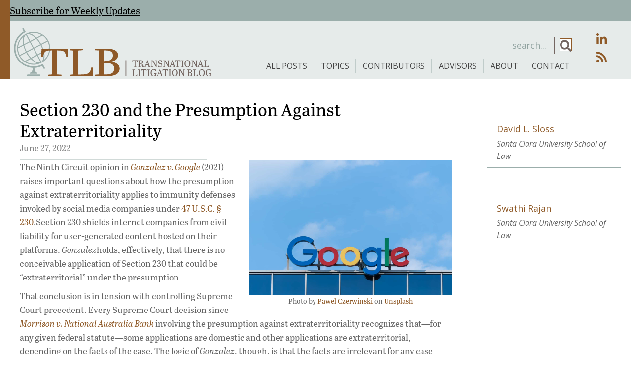

--- FILE ---
content_type: text/html; charset=UTF-8
request_url: https://tlblog.org/section-230-and-the-presumption-against-extraterritoriality/
body_size: 75734
content:
<!DOCTYPE html>
<html lang="en-US" xmlns:fb="https://www.facebook.com/2008/fbml" xmlns:addthis="https://www.addthis.com/help/api-spec" >
<head>
<meta charset="UTF-8" />
<script>
var gform;gform||(document.addEventListener("gform_main_scripts_loaded",function(){gform.scriptsLoaded=!0}),document.addEventListener("gform/theme/scripts_loaded",function(){gform.themeScriptsLoaded=!0}),window.addEventListener("DOMContentLoaded",function(){gform.domLoaded=!0}),gform={domLoaded:!1,scriptsLoaded:!1,themeScriptsLoaded:!1,isFormEditor:()=>"function"==typeof InitializeEditor,callIfLoaded:function(o){return!(!gform.domLoaded||!gform.scriptsLoaded||!gform.themeScriptsLoaded&&!gform.isFormEditor()||(gform.isFormEditor()&&console.warn("The use of gform.initializeOnLoaded() is deprecated in the form editor context and will be removed in Gravity Forms 3.1."),o(),0))},initializeOnLoaded:function(o){gform.callIfLoaded(o)||(document.addEventListener("gform_main_scripts_loaded",()=>{gform.scriptsLoaded=!0,gform.callIfLoaded(o)}),document.addEventListener("gform/theme/scripts_loaded",()=>{gform.themeScriptsLoaded=!0,gform.callIfLoaded(o)}),window.addEventListener("DOMContentLoaded",()=>{gform.domLoaded=!0,gform.callIfLoaded(o)}))},hooks:{action:{},filter:{}},addAction:function(o,r,e,t){gform.addHook("action",o,r,e,t)},addFilter:function(o,r,e,t){gform.addHook("filter",o,r,e,t)},doAction:function(o){gform.doHook("action",o,arguments)},applyFilters:function(o){return gform.doHook("filter",o,arguments)},removeAction:function(o,r){gform.removeHook("action",o,r)},removeFilter:function(o,r,e){gform.removeHook("filter",o,r,e)},addHook:function(o,r,e,t,n){null==gform.hooks[o][r]&&(gform.hooks[o][r]=[]);var d=gform.hooks[o][r];null==n&&(n=r+"_"+d.length),gform.hooks[o][r].push({tag:n,callable:e,priority:t=null==t?10:t})},doHook:function(r,o,e){var t;if(e=Array.prototype.slice.call(e,1),null!=gform.hooks[r][o]&&((o=gform.hooks[r][o]).sort(function(o,r){return o.priority-r.priority}),o.forEach(function(o){"function"!=typeof(t=o.callable)&&(t=window[t]),"action"==r?t.apply(null,e):e[0]=t.apply(null,e)})),"filter"==r)return e[0]},removeHook:function(o,r,t,n){var e;null!=gform.hooks[o][r]&&(e=(e=gform.hooks[o][r]).filter(function(o,r,e){return!!(null!=n&&n!=o.tag||null!=t&&t!=o.priority)}),gform.hooks[o][r]=e)}});
</script>

<meta name='viewport' content='width=device-width, initial-scale=1.0' />
<meta http-equiv='X-UA-Compatible' content='IE=edge' />
<link rel="profile" href="https://gmpg.org/xfn/11" />
<meta name='robots' content='index, follow, max-image-preview:large, max-snippet:-1, max-video-preview:-1' />
	<style>img:is([sizes="auto" i], [sizes^="auto," i]) { contain-intrinsic-size: 3000px 1500px }</style>
	
	<!-- This site is optimized with the Yoast SEO plugin v26.7 - https://yoast.com/wordpress/plugins/seo/ -->
	<title>Section 230 and the Presumption Against Extraterritoriality - Transnational Litigation Blog</title>
<link data-rocket-prefetch href="https://fonts.googleapis.com" rel="dns-prefetch">
<link data-rocket-prefetch href="https://www.googletagmanager.com" rel="dns-prefetch">
<link data-rocket-prefetch href="https://use.typekit.net" rel="dns-prefetch">
<link data-rocket-prefetch href="https://s7.addthis.com" rel="dns-prefetch">
<link data-rocket-prefetch href="https://www.google.com" rel="dns-prefetch">
<link data-rocket-preload as="style" href="https://fonts.googleapis.com/css?family=Open%20Sans%3A400%2C400i%2C700i%2C700%2C300&#038;display=swap" rel="preload">
<link href="https://fonts.googleapis.com/css?family=Open%20Sans%3A400%2C400i%2C700i%2C700%2C300&#038;display=swap" media="print" onload="this.media=&#039;all&#039;" rel="stylesheet">
<noscript data-wpr-hosted-gf-parameters=""><link rel="stylesheet" href="https://fonts.googleapis.com/css?family=Open%20Sans%3A400%2C400i%2C700i%2C700%2C300&#038;display=swap"></noscript><link rel="preload" data-rocket-preload as="image" href="https://tlblog.org/wp-content/uploads/2022/06/Google-scaled.jpg" imagesrcset="https://tlblog.org/wp-content/uploads/2022/06/Google-scaled.jpg 2560w, https://tlblog.org/wp-content/uploads/2022/06/Google-300x200.jpg 300w, https://tlblog.org/wp-content/uploads/2022/06/Google-1024x683.jpg 1024w, https://tlblog.org/wp-content/uploads/2022/06/Google-768x512.jpg 768w, https://tlblog.org/wp-content/uploads/2022/06/Google-1536x1024.jpg 1536w, https://tlblog.org/wp-content/uploads/2022/06/Google-2048x1365.jpg 2048w" imagesizes="auto, (max-width: 2560px) 100vw, 2560px" fetchpriority="high">
	<link rel="canonical" href="https://tlblog.org/section-230-and-the-presumption-against-extraterritoriality/" />
	<meta property="og:locale" content="en_US" />
	<meta property="og:type" content="article" />
	<meta property="og:title" content="Section 230 and the Presumption Against Extraterritoriality - Transnational Litigation Blog" />
	<meta property="og:description" content="The Ninth Circuit opinion in Gonzalez v. Google (2021) raises important questions about how the presumption against extraterritoriality applies to immunity defenses invoked by social media companies under 47 U.S.C. § 230.Section 230 shields internet companies from civil liability for user-generated content hosted on their platforms. Gonzalezholds, effectively, that there is no conceivable application of&hellip;" />
	<meta property="og:url" content="https://tlblog.org/section-230-and-the-presumption-against-extraterritoriality/" />
	<meta property="og:site_name" content="Transnational Litigation Blog" />
	<meta property="article:published_time" content="2022-06-27T12:00:38+00:00" />
	<meta property="og:image" content="https://tlblog.org/wp-content/uploads/2022/06/Google-scaled.jpg" />
	<meta property="og:image:width" content="2560" />
	<meta property="og:image:height" content="1707" />
	<meta property="og:image:type" content="image/jpeg" />
	<meta name="author" content="David L. Sloss, Swathi Rajan" />
	<meta name="twitter:card" content="summary_large_image" />
	<meta name="twitter:creator" content="@TL_Blog" />
	<meta name="twitter:site" content="@TL_Blog" />
	<meta name="twitter:label1" content="Written by" />
	<meta name="twitter:data1" content="David L. Sloss, Swathi Rajan" />
	<meta name="twitter:label2" content="Est. reading time" />
	<meta name="twitter:data2" content="11 minutes" />
	<script type="application/ld+json" class="yoast-schema-graph">{"@context":"https://schema.org","@graph":[{"@type":"Article","@id":"https://tlblog.org/section-230-and-the-presumption-against-extraterritoriality/#article","isPartOf":{"@id":"https://tlblog.org/section-230-and-the-presumption-against-extraterritoriality/"},"author":[{"@id":"https://tlblog.org/#/schema/person/c387be5a9bd19ba08694877c4d1eb282"},{"@id":"https://tlblog.org/#/schema/person/432567c2c470a4e6d0963f8d2200bcae"}],"headline":"Section 230 and the Presumption Against Extraterritoriality","datePublished":"2022-06-27T12:00:38+00:00","mainEntityOfPage":{"@id":"https://tlblog.org/section-230-and-the-presumption-against-extraterritoriality/"},"wordCount":2242,"publisher":{"@id":"https://tlblog.org/#organization"},"image":{"@id":"https://tlblog.org/section-230-and-the-presumption-against-extraterritoriality/#primaryimage"},"thumbnailUrl":"https://tlblog.org/wp-content/uploads/2022/06/Google-scaled.jpg","keywords":["Communications Decency Act","Google","Ninth Circuit","Presumption Against Extraterritoriality","Recent Cases","Terrorism Litigation"],"articleSection":["Extraterritoriality","Human Rights Litigation"],"inLanguage":"en-US"},{"@type":"WebPage","@id":"https://tlblog.org/section-230-and-the-presumption-against-extraterritoriality/","url":"https://tlblog.org/section-230-and-the-presumption-against-extraterritoriality/","name":"Section 230 and the Presumption Against Extraterritoriality - Transnational Litigation Blog","isPartOf":{"@id":"https://tlblog.org/#website"},"primaryImageOfPage":{"@id":"https://tlblog.org/section-230-and-the-presumption-against-extraterritoriality/#primaryimage"},"image":{"@id":"https://tlblog.org/section-230-and-the-presumption-against-extraterritoriality/#primaryimage"},"thumbnailUrl":"https://tlblog.org/wp-content/uploads/2022/06/Google-scaled.jpg","datePublished":"2022-06-27T12:00:38+00:00","breadcrumb":{"@id":"https://tlblog.org/section-230-and-the-presumption-against-extraterritoriality/#breadcrumb"},"inLanguage":"en-US","potentialAction":[{"@type":"ReadAction","target":["https://tlblog.org/section-230-and-the-presumption-against-extraterritoriality/"]}]},{"@type":"ImageObject","inLanguage":"en-US","@id":"https://tlblog.org/section-230-and-the-presumption-against-extraterritoriality/#primaryimage","url":"https://tlblog.org/wp-content/uploads/2022/06/Google-scaled.jpg","contentUrl":"https://tlblog.org/wp-content/uploads/2022/06/Google-scaled.jpg","width":2560,"height":1707},{"@type":"BreadcrumbList","@id":"https://tlblog.org/section-230-and-the-presumption-against-extraterritoriality/#breadcrumb","itemListElement":[{"@type":"ListItem","position":1,"name":"Home","item":"https://tlblog.org/"},{"@type":"ListItem","position":2,"name":"All Posts","item":"https://tlblog.org/all-posts/"},{"@type":"ListItem","position":3,"name":"Section 230 and the Presumption Against Extraterritoriality"}]},{"@type":"WebSite","@id":"https://tlblog.org/#website","url":"https://tlblog.org/","name":"Transnational Litigation Blog","description":"Forum for scholars and practicing lawyers to explore issues and their relevance.","publisher":{"@id":"https://tlblog.org/#organization"},"potentialAction":[{"@type":"SearchAction","target":{"@type":"EntryPoint","urlTemplate":"https://tlblog.org/?s={search_term_string}"},"query-input":{"@type":"PropertyValueSpecification","valueRequired":true,"valueName":"search_term_string"}}],"inLanguage":"en-US"},{"@type":"Organization","@id":"https://tlblog.org/#organization","name":"Transnational Litigation Blog","url":"https://tlblog.org/","logo":{"@type":"ImageObject","inLanguage":"en-US","@id":"https://tlblog.org/#/schema/logo/image/","url":"https://tlblog.org/wp-content/uploads/2022/03/TLB_Logo-H.png","contentUrl":"https://tlblog.org/wp-content/uploads/2022/03/TLB_Logo-H.png","width":800,"height":418,"caption":"Transnational Litigation Blog"},"image":{"@id":"https://tlblog.org/#/schema/logo/image/"},"sameAs":["https://x.com/TL_Blog","https://www.linkedin.com/company/transnational-litigation-blog/about/"]},{"@type":"Person","@id":"https://tlblog.org/#/schema/person/c387be5a9bd19ba08694877c4d1eb282","name":"David L. Sloss","description":"David L. Sloss is the John A. and Elizabeth H. Sutro Professor of Law at Santa Clara University.","url":"https://tlblog.org/author/david-l-sloss/"},{"@type":"Person","@id":"https://tlblog.org/#/schema/person/432567c2c470a4e6d0963f8d2200bcae","name":"Swathi Rajan","description":"Swathi Rajan is currently a third-year law student at Santa Clara Law School.","url":"https://tlblog.org/author/swathi-rajan/"}]}</script>
	<!-- / Yoast SEO plugin. -->


<link rel='dns-prefetch' href='//www.google.com' />
<link rel='dns-prefetch' href='//s7.addthis.com' />
<link rel='dns-prefetch' href='//fonts.googleapis.com' />
<link href='https://fonts.gstatic.com' crossorigin rel='preconnect' />
<link rel="alternate" type="application/rss+xml" title="Transnational Litigation Blog &raquo; Feed" href="https://tlblog.org/feed/" />
<link rel="alternate" type="application/rss+xml" title="Transnational Litigation Blog &raquo; Comments Feed" href="https://tlblog.org/comments/feed/" />
<link rel="preload" href="https://tlblog.org/wp-content/plugins/bb-plugin/fonts/fontawesome/5.15.4/webfonts/fa-solid-900.woff2" as="font" type="font/woff2" crossorigin="anonymous">
<link rel="preload" href="https://tlblog.org/wp-content/plugins/bb-plugin/fonts/fontawesome/5.15.4/webfonts/fa-brands-400.woff2" as="font" type="font/woff2" crossorigin="anonymous">
<link rel="preload" href="https://tlblog.org/wp-content/plugins/bb-plugin/fonts/fontawesome/5.15.4/webfonts/fa-regular-400.woff2" as="font" type="font/woff2" crossorigin="anonymous">
		<!-- This site uses the Google Analytics by MonsterInsights plugin v9.11.1 - Using Analytics tracking - https://www.monsterinsights.com/ -->
							<script src="//www.googletagmanager.com/gtag/js?id=G-59JPX0B267"  data-cfasync="false" data-wpfc-render="false" async></script>
			<script data-cfasync="false" data-wpfc-render="false">
				var mi_version = '9.11.1';
				var mi_track_user = true;
				var mi_no_track_reason = '';
								var MonsterInsightsDefaultLocations = {"page_location":"https:\/\/tlblog.org\/section-230-and-the-presumption-against-extraterritoriality\/"};
								if ( typeof MonsterInsightsPrivacyGuardFilter === 'function' ) {
					var MonsterInsightsLocations = (typeof MonsterInsightsExcludeQuery === 'object') ? MonsterInsightsPrivacyGuardFilter( MonsterInsightsExcludeQuery ) : MonsterInsightsPrivacyGuardFilter( MonsterInsightsDefaultLocations );
				} else {
					var MonsterInsightsLocations = (typeof MonsterInsightsExcludeQuery === 'object') ? MonsterInsightsExcludeQuery : MonsterInsightsDefaultLocations;
				}

								var disableStrs = [
										'ga-disable-G-59JPX0B267',
									];

				/* Function to detect opted out users */
				function __gtagTrackerIsOptedOut() {
					for (var index = 0; index < disableStrs.length; index++) {
						if (document.cookie.indexOf(disableStrs[index] + '=true') > -1) {
							return true;
						}
					}

					return false;
				}

				/* Disable tracking if the opt-out cookie exists. */
				if (__gtagTrackerIsOptedOut()) {
					for (var index = 0; index < disableStrs.length; index++) {
						window[disableStrs[index]] = true;
					}
				}

				/* Opt-out function */
				function __gtagTrackerOptout() {
					for (var index = 0; index < disableStrs.length; index++) {
						document.cookie = disableStrs[index] + '=true; expires=Thu, 31 Dec 2099 23:59:59 UTC; path=/';
						window[disableStrs[index]] = true;
					}
				}

				if ('undefined' === typeof gaOptout) {
					function gaOptout() {
						__gtagTrackerOptout();
					}
				}
								window.dataLayer = window.dataLayer || [];

				window.MonsterInsightsDualTracker = {
					helpers: {},
					trackers: {},
				};
				if (mi_track_user) {
					function __gtagDataLayer() {
						dataLayer.push(arguments);
					}

					function __gtagTracker(type, name, parameters) {
						if (!parameters) {
							parameters = {};
						}

						if (parameters.send_to) {
							__gtagDataLayer.apply(null, arguments);
							return;
						}

						if (type === 'event') {
														parameters.send_to = monsterinsights_frontend.v4_id;
							var hookName = name;
							if (typeof parameters['event_category'] !== 'undefined') {
								hookName = parameters['event_category'] + ':' + name;
							}

							if (typeof MonsterInsightsDualTracker.trackers[hookName] !== 'undefined') {
								MonsterInsightsDualTracker.trackers[hookName](parameters);
							} else {
								__gtagDataLayer('event', name, parameters);
							}
							
						} else {
							__gtagDataLayer.apply(null, arguments);
						}
					}

					__gtagTracker('js', new Date());
					__gtagTracker('set', {
						'developer_id.dZGIzZG': true,
											});
					if ( MonsterInsightsLocations.page_location ) {
						__gtagTracker('set', MonsterInsightsLocations);
					}
										__gtagTracker('config', 'G-59JPX0B267', {"forceSSL":"true","link_attribution":"true"} );
										window.gtag = __gtagTracker;										(function () {
						/* https://developers.google.com/analytics/devguides/collection/analyticsjs/ */
						/* ga and __gaTracker compatibility shim. */
						var noopfn = function () {
							return null;
						};
						var newtracker = function () {
							return new Tracker();
						};
						var Tracker = function () {
							return null;
						};
						var p = Tracker.prototype;
						p.get = noopfn;
						p.set = noopfn;
						p.send = function () {
							var args = Array.prototype.slice.call(arguments);
							args.unshift('send');
							__gaTracker.apply(null, args);
						};
						var __gaTracker = function () {
							var len = arguments.length;
							if (len === 0) {
								return;
							}
							var f = arguments[len - 1];
							if (typeof f !== 'object' || f === null || typeof f.hitCallback !== 'function') {
								if ('send' === arguments[0]) {
									var hitConverted, hitObject = false, action;
									if ('event' === arguments[1]) {
										if ('undefined' !== typeof arguments[3]) {
											hitObject = {
												'eventAction': arguments[3],
												'eventCategory': arguments[2],
												'eventLabel': arguments[4],
												'value': arguments[5] ? arguments[5] : 1,
											}
										}
									}
									if ('pageview' === arguments[1]) {
										if ('undefined' !== typeof arguments[2]) {
											hitObject = {
												'eventAction': 'page_view',
												'page_path': arguments[2],
											}
										}
									}
									if (typeof arguments[2] === 'object') {
										hitObject = arguments[2];
									}
									if (typeof arguments[5] === 'object') {
										Object.assign(hitObject, arguments[5]);
									}
									if ('undefined' !== typeof arguments[1].hitType) {
										hitObject = arguments[1];
										if ('pageview' === hitObject.hitType) {
											hitObject.eventAction = 'page_view';
										}
									}
									if (hitObject) {
										action = 'timing' === arguments[1].hitType ? 'timing_complete' : hitObject.eventAction;
										hitConverted = mapArgs(hitObject);
										__gtagTracker('event', action, hitConverted);
									}
								}
								return;
							}

							function mapArgs(args) {
								var arg, hit = {};
								var gaMap = {
									'eventCategory': 'event_category',
									'eventAction': 'event_action',
									'eventLabel': 'event_label',
									'eventValue': 'event_value',
									'nonInteraction': 'non_interaction',
									'timingCategory': 'event_category',
									'timingVar': 'name',
									'timingValue': 'value',
									'timingLabel': 'event_label',
									'page': 'page_path',
									'location': 'page_location',
									'title': 'page_title',
									'referrer' : 'page_referrer',
								};
								for (arg in args) {
																		if (!(!args.hasOwnProperty(arg) || !gaMap.hasOwnProperty(arg))) {
										hit[gaMap[arg]] = args[arg];
									} else {
										hit[arg] = args[arg];
									}
								}
								return hit;
							}

							try {
								f.hitCallback();
							} catch (ex) {
							}
						};
						__gaTracker.create = newtracker;
						__gaTracker.getByName = newtracker;
						__gaTracker.getAll = function () {
							return [];
						};
						__gaTracker.remove = noopfn;
						__gaTracker.loaded = true;
						window['__gaTracker'] = __gaTracker;
					})();
									} else {
										console.log("");
					(function () {
						function __gtagTracker() {
							return null;
						}

						window['__gtagTracker'] = __gtagTracker;
						window['gtag'] = __gtagTracker;
					})();
									}
			</script>
							<!-- / Google Analytics by MonsterInsights -->
		<link rel='stylesheet' id='wp-block-library-css' href='https://tlblog.org/wp-includes/css/dist/block-library/style.min.css?ver=8cc2c477db7d4f5bc55ca0e063cbf893' media='all' />
<style id='wp-block-library-theme-inline-css'>
.wp-block-audio :where(figcaption){color:#555;font-size:13px;text-align:center}.is-dark-theme .wp-block-audio :where(figcaption){color:#ffffffa6}.wp-block-audio{margin:0 0 1em}.wp-block-code{border:1px solid #ccc;border-radius:4px;font-family:Menlo,Consolas,monaco,monospace;padding:.8em 1em}.wp-block-embed :where(figcaption){color:#555;font-size:13px;text-align:center}.is-dark-theme .wp-block-embed :where(figcaption){color:#ffffffa6}.wp-block-embed{margin:0 0 1em}.blocks-gallery-caption{color:#555;font-size:13px;text-align:center}.is-dark-theme .blocks-gallery-caption{color:#ffffffa6}:root :where(.wp-block-image figcaption){color:#555;font-size:13px;text-align:center}.is-dark-theme :root :where(.wp-block-image figcaption){color:#ffffffa6}.wp-block-image{margin:0 0 1em}.wp-block-pullquote{border-bottom:4px solid;border-top:4px solid;color:currentColor;margin-bottom:1.75em}.wp-block-pullquote cite,.wp-block-pullquote footer,.wp-block-pullquote__citation{color:currentColor;font-size:.8125em;font-style:normal;text-transform:uppercase}.wp-block-quote{border-left:.25em solid;margin:0 0 1.75em;padding-left:1em}.wp-block-quote cite,.wp-block-quote footer{color:currentColor;font-size:.8125em;font-style:normal;position:relative}.wp-block-quote:where(.has-text-align-right){border-left:none;border-right:.25em solid;padding-left:0;padding-right:1em}.wp-block-quote:where(.has-text-align-center){border:none;padding-left:0}.wp-block-quote.is-large,.wp-block-quote.is-style-large,.wp-block-quote:where(.is-style-plain){border:none}.wp-block-search .wp-block-search__label{font-weight:700}.wp-block-search__button{border:1px solid #ccc;padding:.375em .625em}:where(.wp-block-group.has-background){padding:1.25em 2.375em}.wp-block-separator.has-css-opacity{opacity:.4}.wp-block-separator{border:none;border-bottom:2px solid;margin-left:auto;margin-right:auto}.wp-block-separator.has-alpha-channel-opacity{opacity:1}.wp-block-separator:not(.is-style-wide):not(.is-style-dots){width:100px}.wp-block-separator.has-background:not(.is-style-dots){border-bottom:none;height:1px}.wp-block-separator.has-background:not(.is-style-wide):not(.is-style-dots){height:2px}.wp-block-table{margin:0 0 1em}.wp-block-table td,.wp-block-table th{word-break:normal}.wp-block-table :where(figcaption){color:#555;font-size:13px;text-align:center}.is-dark-theme .wp-block-table :where(figcaption){color:#ffffffa6}.wp-block-video :where(figcaption){color:#555;font-size:13px;text-align:center}.is-dark-theme .wp-block-video :where(figcaption){color:#ffffffa6}.wp-block-video{margin:0 0 1em}:root :where(.wp-block-template-part.has-background){margin-bottom:0;margin-top:0;padding:1.25em 2.375em}
</style>
<style id='classic-theme-styles-inline-css'>
/*! This file is auto-generated */
.wp-block-button__link{color:#fff;background-color:#32373c;border-radius:9999px;box-shadow:none;text-decoration:none;padding:calc(.667em + 2px) calc(1.333em + 2px);font-size:1.125em}.wp-block-file__button{background:#32373c;color:#fff;text-decoration:none}
</style>
<style id='co-authors-plus-coauthors-style-inline-css'>
.wp-block-co-authors-plus-coauthors.is-layout-flow [class*=wp-block-co-authors-plus]{display:inline}

</style>
<style id='co-authors-plus-avatar-style-inline-css'>
.wp-block-co-authors-plus-avatar :where(img){height:auto;max-width:100%;vertical-align:bottom}.wp-block-co-authors-plus-coauthors.is-layout-flow .wp-block-co-authors-plus-avatar :where(img){vertical-align:middle}.wp-block-co-authors-plus-avatar:is(.alignleft,.alignright){display:table}.wp-block-co-authors-plus-avatar.aligncenter{display:table;margin-inline:auto}

</style>
<style id='co-authors-plus-image-style-inline-css'>
.wp-block-co-authors-plus-image{margin-bottom:0}.wp-block-co-authors-plus-image :where(img){height:auto;max-width:100%;vertical-align:bottom}.wp-block-co-authors-plus-coauthors.is-layout-flow .wp-block-co-authors-plus-image :where(img){vertical-align:middle}.wp-block-co-authors-plus-image:is(.alignfull,.alignwide) :where(img){width:100%}.wp-block-co-authors-plus-image:is(.alignleft,.alignright){display:table}.wp-block-co-authors-plus-image.aligncenter{display:table;margin-inline:auto}

</style>
<style id='safe-svg-svg-icon-style-inline-css'>
.safe-svg-cover{text-align:center}.safe-svg-cover .safe-svg-inside{display:inline-block;max-width:100%}.safe-svg-cover svg{fill:currentColor;height:100%;max-height:100%;max-width:100%;width:100%}

</style>
<style id='global-styles-inline-css'>
:root{--wp--preset--aspect-ratio--square: 1;--wp--preset--aspect-ratio--4-3: 4/3;--wp--preset--aspect-ratio--3-4: 3/4;--wp--preset--aspect-ratio--3-2: 3/2;--wp--preset--aspect-ratio--2-3: 2/3;--wp--preset--aspect-ratio--16-9: 16/9;--wp--preset--aspect-ratio--9-16: 9/16;--wp--preset--color--black: #000000;--wp--preset--color--cyan-bluish-gray: #abb8c3;--wp--preset--color--white: #ffffff;--wp--preset--color--pale-pink: #f78da7;--wp--preset--color--vivid-red: #cf2e2e;--wp--preset--color--luminous-vivid-orange: #ff6900;--wp--preset--color--luminous-vivid-amber: #fcb900;--wp--preset--color--light-green-cyan: #7bdcb5;--wp--preset--color--vivid-green-cyan: #00d084;--wp--preset--color--pale-cyan-blue: #8ed1fc;--wp--preset--color--vivid-cyan-blue: #0693e3;--wp--preset--color--vivid-purple: #9b51e0;--wp--preset--color--fl-heading-text: #333333;--wp--preset--color--fl-body-bg: #ffffff;--wp--preset--color--fl-body-text: #656565;--wp--preset--color--fl-accent: #8f5a28;--wp--preset--color--fl-accent-hover: #746661;--wp--preset--color--fl-topbar-bg: #ffffff;--wp--preset--color--fl-topbar-text: #757575;--wp--preset--color--fl-topbar-link: #2b7bb9;--wp--preset--color--fl-topbar-hover: #2b7bb9;--wp--preset--color--fl-header-bg: #ffffff;--wp--preset--color--fl-header-text: #757575;--wp--preset--color--fl-header-link: #757575;--wp--preset--color--fl-header-hover: #2b7bb9;--wp--preset--color--fl-nav-bg: #ffffff;--wp--preset--color--fl-nav-link: #757575;--wp--preset--color--fl-nav-hover: #2b7bb9;--wp--preset--color--fl-content-bg: #ffffff;--wp--preset--color--fl-footer-widgets-bg: #ffffff;--wp--preset--color--fl-footer-widgets-text: #757575;--wp--preset--color--fl-footer-widgets-link: #2b7bb9;--wp--preset--color--fl-footer-widgets-hover: #2b7bb9;--wp--preset--color--fl-footer-bg: #ffffff;--wp--preset--color--fl-footer-text: #757575;--wp--preset--color--fl-footer-link: #2b7bb9;--wp--preset--color--fl-footer-hover: #2b7bb9;--wp--preset--gradient--vivid-cyan-blue-to-vivid-purple: linear-gradient(135deg,rgba(6,147,227,1) 0%,rgb(155,81,224) 100%);--wp--preset--gradient--light-green-cyan-to-vivid-green-cyan: linear-gradient(135deg,rgb(122,220,180) 0%,rgb(0,208,130) 100%);--wp--preset--gradient--luminous-vivid-amber-to-luminous-vivid-orange: linear-gradient(135deg,rgba(252,185,0,1) 0%,rgba(255,105,0,1) 100%);--wp--preset--gradient--luminous-vivid-orange-to-vivid-red: linear-gradient(135deg,rgba(255,105,0,1) 0%,rgb(207,46,46) 100%);--wp--preset--gradient--very-light-gray-to-cyan-bluish-gray: linear-gradient(135deg,rgb(238,238,238) 0%,rgb(169,184,195) 100%);--wp--preset--gradient--cool-to-warm-spectrum: linear-gradient(135deg,rgb(74,234,220) 0%,rgb(151,120,209) 20%,rgb(207,42,186) 40%,rgb(238,44,130) 60%,rgb(251,105,98) 80%,rgb(254,248,76) 100%);--wp--preset--gradient--blush-light-purple: linear-gradient(135deg,rgb(255,206,236) 0%,rgb(152,150,240) 100%);--wp--preset--gradient--blush-bordeaux: linear-gradient(135deg,rgb(254,205,165) 0%,rgb(254,45,45) 50%,rgb(107,0,62) 100%);--wp--preset--gradient--luminous-dusk: linear-gradient(135deg,rgb(255,203,112) 0%,rgb(199,81,192) 50%,rgb(65,88,208) 100%);--wp--preset--gradient--pale-ocean: linear-gradient(135deg,rgb(255,245,203) 0%,rgb(182,227,212) 50%,rgb(51,167,181) 100%);--wp--preset--gradient--electric-grass: linear-gradient(135deg,rgb(202,248,128) 0%,rgb(113,206,126) 100%);--wp--preset--gradient--midnight: linear-gradient(135deg,rgb(2,3,129) 0%,rgb(40,116,252) 100%);--wp--preset--font-size--small: 13px;--wp--preset--font-size--medium: 20px;--wp--preset--font-size--large: 36px;--wp--preset--font-size--x-large: 42px;--wp--preset--spacing--20: 0.44rem;--wp--preset--spacing--30: 0.67rem;--wp--preset--spacing--40: 1rem;--wp--preset--spacing--50: 1.5rem;--wp--preset--spacing--60: 2.25rem;--wp--preset--spacing--70: 3.38rem;--wp--preset--spacing--80: 5.06rem;--wp--preset--shadow--natural: 6px 6px 9px rgba(0, 0, 0, 0.2);--wp--preset--shadow--deep: 12px 12px 50px rgba(0, 0, 0, 0.4);--wp--preset--shadow--sharp: 6px 6px 0px rgba(0, 0, 0, 0.2);--wp--preset--shadow--outlined: 6px 6px 0px -3px rgba(255, 255, 255, 1), 6px 6px rgba(0, 0, 0, 1);--wp--preset--shadow--crisp: 6px 6px 0px rgba(0, 0, 0, 1);}:where(.is-layout-flex){gap: 0.5em;}:where(.is-layout-grid){gap: 0.5em;}body .is-layout-flex{display: flex;}.is-layout-flex{flex-wrap: wrap;align-items: center;}.is-layout-flex > :is(*, div){margin: 0;}body .is-layout-grid{display: grid;}.is-layout-grid > :is(*, div){margin: 0;}:where(.wp-block-columns.is-layout-flex){gap: 2em;}:where(.wp-block-columns.is-layout-grid){gap: 2em;}:where(.wp-block-post-template.is-layout-flex){gap: 1.25em;}:where(.wp-block-post-template.is-layout-grid){gap: 1.25em;}.has-black-color{color: var(--wp--preset--color--black) !important;}.has-cyan-bluish-gray-color{color: var(--wp--preset--color--cyan-bluish-gray) !important;}.has-white-color{color: var(--wp--preset--color--white) !important;}.has-pale-pink-color{color: var(--wp--preset--color--pale-pink) !important;}.has-vivid-red-color{color: var(--wp--preset--color--vivid-red) !important;}.has-luminous-vivid-orange-color{color: var(--wp--preset--color--luminous-vivid-orange) !important;}.has-luminous-vivid-amber-color{color: var(--wp--preset--color--luminous-vivid-amber) !important;}.has-light-green-cyan-color{color: var(--wp--preset--color--light-green-cyan) !important;}.has-vivid-green-cyan-color{color: var(--wp--preset--color--vivid-green-cyan) !important;}.has-pale-cyan-blue-color{color: var(--wp--preset--color--pale-cyan-blue) !important;}.has-vivid-cyan-blue-color{color: var(--wp--preset--color--vivid-cyan-blue) !important;}.has-vivid-purple-color{color: var(--wp--preset--color--vivid-purple) !important;}.has-black-background-color{background-color: var(--wp--preset--color--black) !important;}.has-cyan-bluish-gray-background-color{background-color: var(--wp--preset--color--cyan-bluish-gray) !important;}.has-white-background-color{background-color: var(--wp--preset--color--white) !important;}.has-pale-pink-background-color{background-color: var(--wp--preset--color--pale-pink) !important;}.has-vivid-red-background-color{background-color: var(--wp--preset--color--vivid-red) !important;}.has-luminous-vivid-orange-background-color{background-color: var(--wp--preset--color--luminous-vivid-orange) !important;}.has-luminous-vivid-amber-background-color{background-color: var(--wp--preset--color--luminous-vivid-amber) !important;}.has-light-green-cyan-background-color{background-color: var(--wp--preset--color--light-green-cyan) !important;}.has-vivid-green-cyan-background-color{background-color: var(--wp--preset--color--vivid-green-cyan) !important;}.has-pale-cyan-blue-background-color{background-color: var(--wp--preset--color--pale-cyan-blue) !important;}.has-vivid-cyan-blue-background-color{background-color: var(--wp--preset--color--vivid-cyan-blue) !important;}.has-vivid-purple-background-color{background-color: var(--wp--preset--color--vivid-purple) !important;}.has-black-border-color{border-color: var(--wp--preset--color--black) !important;}.has-cyan-bluish-gray-border-color{border-color: var(--wp--preset--color--cyan-bluish-gray) !important;}.has-white-border-color{border-color: var(--wp--preset--color--white) !important;}.has-pale-pink-border-color{border-color: var(--wp--preset--color--pale-pink) !important;}.has-vivid-red-border-color{border-color: var(--wp--preset--color--vivid-red) !important;}.has-luminous-vivid-orange-border-color{border-color: var(--wp--preset--color--luminous-vivid-orange) !important;}.has-luminous-vivid-amber-border-color{border-color: var(--wp--preset--color--luminous-vivid-amber) !important;}.has-light-green-cyan-border-color{border-color: var(--wp--preset--color--light-green-cyan) !important;}.has-vivid-green-cyan-border-color{border-color: var(--wp--preset--color--vivid-green-cyan) !important;}.has-pale-cyan-blue-border-color{border-color: var(--wp--preset--color--pale-cyan-blue) !important;}.has-vivid-cyan-blue-border-color{border-color: var(--wp--preset--color--vivid-cyan-blue) !important;}.has-vivid-purple-border-color{border-color: var(--wp--preset--color--vivid-purple) !important;}.has-vivid-cyan-blue-to-vivid-purple-gradient-background{background: var(--wp--preset--gradient--vivid-cyan-blue-to-vivid-purple) !important;}.has-light-green-cyan-to-vivid-green-cyan-gradient-background{background: var(--wp--preset--gradient--light-green-cyan-to-vivid-green-cyan) !important;}.has-luminous-vivid-amber-to-luminous-vivid-orange-gradient-background{background: var(--wp--preset--gradient--luminous-vivid-amber-to-luminous-vivid-orange) !important;}.has-luminous-vivid-orange-to-vivid-red-gradient-background{background: var(--wp--preset--gradient--luminous-vivid-orange-to-vivid-red) !important;}.has-very-light-gray-to-cyan-bluish-gray-gradient-background{background: var(--wp--preset--gradient--very-light-gray-to-cyan-bluish-gray) !important;}.has-cool-to-warm-spectrum-gradient-background{background: var(--wp--preset--gradient--cool-to-warm-spectrum) !important;}.has-blush-light-purple-gradient-background{background: var(--wp--preset--gradient--blush-light-purple) !important;}.has-blush-bordeaux-gradient-background{background: var(--wp--preset--gradient--blush-bordeaux) !important;}.has-luminous-dusk-gradient-background{background: var(--wp--preset--gradient--luminous-dusk) !important;}.has-pale-ocean-gradient-background{background: var(--wp--preset--gradient--pale-ocean) !important;}.has-electric-grass-gradient-background{background: var(--wp--preset--gradient--electric-grass) !important;}.has-midnight-gradient-background{background: var(--wp--preset--gradient--midnight) !important;}.has-small-font-size{font-size: var(--wp--preset--font-size--small) !important;}.has-medium-font-size{font-size: var(--wp--preset--font-size--medium) !important;}.has-large-font-size{font-size: var(--wp--preset--font-size--large) !important;}.has-x-large-font-size{font-size: var(--wp--preset--font-size--x-large) !important;}
:where(.wp-block-post-template.is-layout-flex){gap: 1.25em;}:where(.wp-block-post-template.is-layout-grid){gap: 1.25em;}
:where(.wp-block-columns.is-layout-flex){gap: 2em;}:where(.wp-block-columns.is-layout-grid){gap: 2em;}
:root :where(.wp-block-pullquote){font-size: 1.5em;line-height: 1.6;}
</style>
<link rel='stylesheet' id='font-awesome-5-css' href='https://tlblog.org/wp-content/plugins/bb-plugin/fonts/fontawesome/5.15.4/css/all.min.css?ver=2.10.0.5' media='all' />
<style id='fl-builder-layout-37-inline-css'>
.fl-builder-content *,.fl-builder-content *:before,.fl-builder-content *:after {-webkit-box-sizing: border-box;-moz-box-sizing: border-box;box-sizing: border-box;}.fl-row:before,.fl-row:after,.fl-row-content:before,.fl-row-content:after,.fl-col-group:before,.fl-col-group:after,.fl-col:before,.fl-col:after,.fl-module:not([data-accepts]):before,.fl-module:not([data-accepts]):after,.fl-module-content:before,.fl-module-content:after {display: table;content: " ";}.fl-row:after,.fl-row-content:after,.fl-col-group:after,.fl-col:after,.fl-module:not([data-accepts]):after,.fl-module-content:after {clear: both;}.fl-clear {clear: both;}.fl-row,.fl-row-content {margin-left: auto;margin-right: auto;min-width: 0;}.fl-row-content-wrap {position: relative;}.fl-builder-mobile .fl-row-bg-photo .fl-row-content-wrap {background-attachment: scroll;}.fl-row-bg-video,.fl-row-bg-video .fl-row-content,.fl-row-bg-embed,.fl-row-bg-embed .fl-row-content {position: relative;}.fl-row-bg-video .fl-bg-video,.fl-row-bg-embed .fl-bg-embed-code {bottom: 0;left: 0;overflow: hidden;position: absolute;right: 0;top: 0;}.fl-row-bg-video .fl-bg-video video,.fl-row-bg-embed .fl-bg-embed-code video {bottom: 0;left: 0px;max-width: none;position: absolute;right: 0;top: 0px;}.fl-row-bg-video .fl-bg-video video {min-width: 100%;min-height: 100%;width: auto;height: auto;}.fl-row-bg-video .fl-bg-video iframe,.fl-row-bg-embed .fl-bg-embed-code iframe {pointer-events: none;width: 100vw;height: 56.25vw; max-width: none;min-height: 100vh;min-width: 177.77vh; position: absolute;top: 50%;left: 50%;-ms-transform: translate(-50%, -50%); -webkit-transform: translate(-50%, -50%); transform: translate(-50%, -50%);}.fl-bg-video-fallback {background-position: 50% 50%;background-repeat: no-repeat;background-size: cover;bottom: 0px;left: 0px;position: absolute;right: 0px;top: 0px;}.fl-row-bg-slideshow,.fl-row-bg-slideshow .fl-row-content {position: relative;}.fl-row .fl-bg-slideshow {bottom: 0;left: 0;overflow: hidden;position: absolute;right: 0;top: 0;z-index: 0;}.fl-builder-edit .fl-row .fl-bg-slideshow * {bottom: 0;height: auto !important;left: 0;position: absolute !important;right: 0;top: 0;}.fl-row-bg-overlay .fl-row-content-wrap:after {border-radius: inherit;content: '';display: block;position: absolute;top: 0;right: 0;bottom: 0;left: 0;z-index: 0;}.fl-row-bg-overlay .fl-row-content {position: relative;z-index: 1;}.fl-row-default-height .fl-row-content-wrap,.fl-row-custom-height .fl-row-content-wrap {display: -webkit-box;display: -webkit-flex;display: -ms-flexbox;display: flex;min-height: 100vh;}.fl-row-overlap-top .fl-row-content-wrap {display: -webkit-inline-box;display: -webkit-inline-flex;display: -moz-inline-box;display: -ms-inline-flexbox;display: inline-flex;width: 100%;}.fl-row-default-height .fl-row-content-wrap,.fl-row-custom-height .fl-row-content-wrap {min-height: 0;}.fl-row-default-height .fl-row-content,.fl-row-full-height .fl-row-content,.fl-row-custom-height .fl-row-content {-webkit-box-flex: 1 1 auto; -moz-box-flex: 1 1 auto;-webkit-flex: 1 1 auto;-ms-flex: 1 1 auto;flex: 1 1 auto;}.fl-row-default-height .fl-row-full-width.fl-row-content,.fl-row-full-height .fl-row-full-width.fl-row-content,.fl-row-custom-height .fl-row-full-width.fl-row-content {max-width: 100%;width: 100%;}.fl-row-default-height.fl-row-align-center .fl-row-content-wrap,.fl-row-full-height.fl-row-align-center .fl-row-content-wrap,.fl-row-custom-height.fl-row-align-center .fl-row-content-wrap {-webkit-align-items: center;-webkit-box-align: center;-webkit-box-pack: center;-webkit-justify-content: center;-ms-flex-align: center;-ms-flex-pack: center;justify-content: center;align-items: center;}.fl-row-default-height.fl-row-align-bottom .fl-row-content-wrap,.fl-row-full-height.fl-row-align-bottom .fl-row-content-wrap,.fl-row-custom-height.fl-row-align-bottom .fl-row-content-wrap {-webkit-align-items: flex-end;-webkit-justify-content: flex-end;-webkit-box-align: end;-webkit-box-pack: end;-ms-flex-align: end;-ms-flex-pack: end;justify-content: flex-end;align-items: flex-end;}.fl-col-group-equal-height {display: flex;flex-wrap: wrap;width: 100%;}.fl-col-group-equal-height.fl-col-group-has-child-loading {flex-wrap: nowrap;}.fl-col-group-equal-height .fl-col,.fl-col-group-equal-height .fl-col-content {display: flex;flex: 1 1 auto;}.fl-col-group-equal-height .fl-col-content {flex-direction: column;flex-shrink: 1;min-width: 1px;max-width: 100%;width: 100%;}.fl-col-group-equal-height:before,.fl-col-group-equal-height .fl-col:before,.fl-col-group-equal-height .fl-col-content:before,.fl-col-group-equal-height:after,.fl-col-group-equal-height .fl-col:after,.fl-col-group-equal-height .fl-col-content:after{content: none;}.fl-col-group-nested.fl-col-group-equal-height.fl-col-group-align-top .fl-col-content,.fl-col-group-equal-height.fl-col-group-align-top .fl-col-content {justify-content: flex-start;}.fl-col-group-nested.fl-col-group-equal-height.fl-col-group-align-center .fl-col-content,.fl-col-group-equal-height.fl-col-group-align-center .fl-col-content {justify-content: center;}.fl-col-group-nested.fl-col-group-equal-height.fl-col-group-align-bottom .fl-col-content,.fl-col-group-equal-height.fl-col-group-align-bottom .fl-col-content {justify-content: flex-end;}.fl-col-group-equal-height.fl-col-group-align-center .fl-col-group {width: 100%;}.fl-col {float: left;min-height: 1px;}.fl-col-bg-overlay .fl-col-content {position: relative;}.fl-col-bg-overlay .fl-col-content:after {border-radius: inherit;content: '';display: block;position: absolute;top: 0;right: 0;bottom: 0;left: 0;z-index: 0;}.fl-col-bg-overlay .fl-module {position: relative;z-index: 2;}.single:not(.woocommerce).single-fl-builder-template .fl-content {width: 100%;}.fl-builder-layer {position: absolute;top:0;left:0;right: 0;bottom: 0;z-index: 0;pointer-events: none;overflow: hidden;}.fl-builder-shape-layer {z-index: 0;}.fl-builder-shape-layer.fl-builder-bottom-edge-layer {z-index: 1;}.fl-row-bg-overlay .fl-builder-shape-layer {z-index: 1;}.fl-row-bg-overlay .fl-builder-shape-layer.fl-builder-bottom-edge-layer {z-index: 2;}.fl-row-has-layers .fl-row-content {z-index: 1;}.fl-row-bg-overlay .fl-row-content {z-index: 2;}.fl-builder-layer > * {display: block;position: absolute;top:0;left:0;width: 100%;}.fl-builder-layer + .fl-row-content {position: relative;}.fl-builder-layer .fl-shape {fill: #aaa;stroke: none;stroke-width: 0;width:100%;}@supports (-webkit-touch-callout: inherit) {.fl-row.fl-row-bg-parallax .fl-row-content-wrap,.fl-row.fl-row-bg-fixed .fl-row-content-wrap {background-position: center !important;background-attachment: scroll !important;}}@supports (-webkit-touch-callout: none) {.fl-row.fl-row-bg-fixed .fl-row-content-wrap {background-position: center !important;background-attachment: scroll !important;}}.fl-clearfix:before,.fl-clearfix:after {display: table;content: " ";}.fl-clearfix:after {clear: both;}.sr-only {position: absolute;width: 1px;height: 1px;padding: 0;overflow: hidden;clip: rect(0,0,0,0);white-space: nowrap;border: 0;}.fl-builder-content .fl-button:is(a, button),.fl-builder-content a.fl-button:visited {border-radius: 4px;display: inline-block;font-size: 16px;font-weight: normal;line-height: 18px;padding: 12px 24px;text-decoration: none;text-shadow: none;}.fl-builder-content .fl-button:hover {text-decoration: none;}.fl-builder-content .fl-button:active {position: relative;top: 1px;}.fl-builder-content .fl-button-width-full .fl-button {width: 100%;display: block;text-align: center;}.fl-builder-content .fl-button-width-custom .fl-button {display: inline-block;text-align: center;max-width: 100%;}.fl-builder-content .fl-button-left {text-align: left;}.fl-builder-content .fl-button-center {text-align: center;}.fl-builder-content .fl-button-right {text-align: right;}.fl-builder-content .fl-button i {font-size: 1.3em;height: auto;margin-right:8px;vertical-align: middle;width: auto;}.fl-builder-content .fl-button i.fl-button-icon-after {margin-left: 8px;margin-right: 0;}.fl-builder-content .fl-button-has-icon .fl-button-text {vertical-align: middle;}.fl-icon-wrap {display: inline-block;}.fl-icon {display: table-cell;vertical-align: middle;}.fl-icon a {text-decoration: none;}.fl-icon i {float: right;height: auto;width: auto;}.fl-icon i:before {border: none !important;height: auto;width: auto;}.fl-icon-text {display: table-cell;text-align: left;padding-left: 15px;vertical-align: middle;}.fl-icon-text-empty {display: none;}.fl-icon-text *:last-child {margin: 0 !important;padding: 0 !important;}.fl-icon-text a {text-decoration: none;}.fl-icon-text span {display: block;}.fl-icon-text span.mce-edit-focus {min-width: 1px;}.fl-module img {max-width: 100%;}.fl-photo {line-height: 0;position: relative;}.fl-photo-align-left {text-align: left;}.fl-photo-align-center {text-align: center;}.fl-photo-align-right {text-align: right;}.fl-photo-content {display: inline-block;line-height: 0;position: relative;max-width: 100%;}.fl-photo-img-svg {width: 100%;}.fl-photo-content img {display: inline;height: auto;max-width: 100%;}.fl-photo-crop-circle img {-webkit-border-radius: 100%;-moz-border-radius: 100%;border-radius: 100%;}.fl-photo-caption {font-size: 13px;line-height: 18px;overflow: hidden;text-overflow: ellipsis;}.fl-photo-caption-below {padding-bottom: 20px;padding-top: 10px;}.fl-photo-caption-hover {background: rgba(0,0,0,0.7);bottom: 0;color: #fff;left: 0;opacity: 0;filter: alpha(opacity = 0);padding: 10px 15px;position: absolute;right: 0;-webkit-transition:opacity 0.3s ease-in;-moz-transition:opacity 0.3s ease-in;transition:opacity 0.3s ease-in;}.fl-photo-content:hover .fl-photo-caption-hover {opacity: 100;filter: alpha(opacity = 100);}.fl-builder-pagination,.fl-builder-pagination-load-more {padding: 40px 0;}.fl-builder-pagination ul.page-numbers {list-style: none;margin: 0;padding: 0;text-align: center;}.fl-builder-pagination li {display: inline-block;list-style: none;margin: 0;padding: 0;}.fl-builder-pagination li a.page-numbers,.fl-builder-pagination li span.page-numbers {border: 1px solid #e6e6e6;display: inline-block;padding: 5px 10px;margin: 0 0 5px;}.fl-builder-pagination li a.page-numbers:hover,.fl-builder-pagination li span.current {background: #f5f5f5;text-decoration: none;}.fl-slideshow,.fl-slideshow * {-webkit-box-sizing: content-box;-moz-box-sizing: content-box;box-sizing: content-box;}.fl-slideshow .fl-slideshow-image img {max-width: none !important;}.fl-slideshow-social {line-height: 0 !important;}.fl-slideshow-social * {margin: 0 !important;}.fl-builder-content .bx-wrapper .bx-viewport {background: transparent;border: none;box-shadow: none;left: 0;}.mfp-wrap button.mfp-arrow,.mfp-wrap button.mfp-arrow:active,.mfp-wrap button.mfp-arrow:hover,.mfp-wrap button.mfp-arrow:focus {background: transparent !important;border: none !important;outline: none;position: absolute;top: 50%;box-shadow: none !important;}.mfp-wrap .mfp-close,.mfp-wrap .mfp-close:active,.mfp-wrap .mfp-close:hover,.mfp-wrap .mfp-close:focus {background: transparent !important;border: none !important;outline: none;position: absolute;top: 0;box-shadow: none !important;}.admin-bar .mfp-wrap .mfp-close,.admin-bar .mfp-wrap .mfp-close:active,.admin-bar .mfp-wrap .mfp-close:hover,.admin-bar .mfp-wrap .mfp-close:focus {top: 32px!important;}img.mfp-img {padding: 0;}.mfp-counter {display: none;}.mfp-wrap .mfp-preloader.fa {font-size: 30px;}.fl-form-field {margin-bottom: 15px;}.fl-form-field input.fl-form-error {border-color: #DD6420;}.fl-form-error-message {clear: both;color: #DD6420;display: none;padding-top: 8px;font-size: 12px;font-weight: lighter;}.fl-form-button-disabled {opacity: 0.5;}.fl-animation {opacity: 0;}body.fl-no-js .fl-animation {opacity: 1;}.fl-builder-preview .fl-animation,.fl-builder-edit .fl-animation,.fl-animated {opacity: 1;}.fl-animated {animation-fill-mode: both;}.fl-button.fl-button-icon-animation i {width: 0 !important;opacity: 0;transition: all 0.2s ease-out;}.fl-button.fl-button-icon-animation:hover i {opacity: 1 !important;}.fl-button.fl-button-icon-animation i.fl-button-icon-after {margin-left: 0px !important;}.fl-button.fl-button-icon-animation:hover i.fl-button-icon-after {margin-left: 10px !important;}.fl-button.fl-button-icon-animation i.fl-button-icon-before {margin-right: 0 !important;}.fl-button.fl-button-icon-animation:hover i.fl-button-icon-before {margin-right: 20px !important;margin-left: -10px;}@media (max-width: 1200px) {}@media (max-width: 992px) { .fl-col-group.fl-col-group-medium-reversed {display: -webkit-flex;display: flex;-webkit-flex-wrap: wrap-reverse;flex-wrap: wrap-reverse;flex-direction: row-reverse;} }@media (max-width: 768px) { .fl-row-content-wrap {background-attachment: scroll !important;}.fl-row-bg-parallax .fl-row-content-wrap {background-attachment: scroll !important;background-position: center center !important;}.fl-col-group.fl-col-group-equal-height {display: block;}.fl-col-group.fl-col-group-equal-height.fl-col-group-custom-width {display: -webkit-box;display: -webkit-flex;display: flex;}.fl-col-group.fl-col-group-responsive-reversed {display: -webkit-flex;display: flex;-webkit-flex-wrap: wrap-reverse;flex-wrap: wrap-reverse;flex-direction: row-reverse;}.fl-col-group.fl-col-group-responsive-reversed .fl-col:not(.fl-col-small-custom-width) {flex-basis: 100%;width: 100% !important;}.fl-col-group.fl-col-group-medium-reversed:not(.fl-col-group-responsive-reversed) {display: unset;display: unset;-webkit-flex-wrap: unset;flex-wrap: unset;flex-direction: unset;}.fl-col {clear: both;float: none;margin-left: auto;margin-right: auto;width: auto !important;}.fl-col-small:not(.fl-col-small-full-width) {max-width: 400px;}.fl-block-col-resize {display:none;}.fl-row[data-node] .fl-row-content-wrap {margin: 0;padding-left: 0;padding-right: 0;}.fl-row[data-node] .fl-bg-video,.fl-row[data-node] .fl-bg-slideshow {left: 0;right: 0;}.fl-col[data-node] .fl-col-content {margin: 0;padding-left: 0;padding-right: 0;} }@media (min-width: 1201px) {html .fl-visible-large:not(.fl-visible-desktop),html .fl-visible-medium:not(.fl-visible-desktop),html .fl-visible-mobile:not(.fl-visible-desktop) {display: none;}}@media (min-width: 993px) and (max-width: 1200px) {html .fl-visible-desktop:not(.fl-visible-large),html .fl-visible-medium:not(.fl-visible-large),html .fl-visible-mobile:not(.fl-visible-large) {display: none;}}@media (min-width: 769px) and (max-width: 992px) {html .fl-visible-desktop:not(.fl-visible-medium),html .fl-visible-large:not(.fl-visible-medium),html .fl-visible-mobile:not(.fl-visible-medium) {display: none;}}@media (max-width: 768px) {html .fl-visible-desktop:not(.fl-visible-mobile),html .fl-visible-large:not(.fl-visible-mobile),html .fl-visible-medium:not(.fl-visible-mobile) {display: none;}}.fl-col-content {display: flex;flex-direction: column;margin-top: 0px;margin-right: 0px;margin-bottom: 0px;margin-left: 0px;padding-top: 0px;padding-right: 0px;padding-bottom: 0px;padding-left: 0px;}.fl-row-fixed-width {max-width: 1400px;}.fl-builder-content > .fl-module-box {margin: 0;}.fl-row-content-wrap {margin-top: 0px;margin-right: 0px;margin-bottom: 0px;margin-left: 0px;padding-top: 20px;padding-right: 20px;padding-bottom: 20px;padding-left: 20px;}.fl-module-content, .fl-module:where(.fl-module:not(:has(> .fl-module-content))) {margin-top: 20px;margin-right: 20px;margin-bottom: 20px;margin-left: 20px;}.fl-node-3hm68dce5wsb > .fl-row-content-wrap {background-color: #e6ebea;border-top-width: 1px;border-right-width: 0px;border-bottom-width: 1px;border-left-width: 0px;} .fl-node-3hm68dce5wsb > .fl-row-content-wrap {padding-top:10px;padding-right:10px;padding-bottom:0px;}@media ( max-width: 992px ) { .fl-node-3hm68dce5wsb.fl-row > .fl-row-content-wrap {padding-top:0px;padding-right:0px;padding-bottom:15px;}}@media ( max-width: 768px ) { .fl-node-3hm68dce5wsb.fl-row > .fl-row-content-wrap {padding-bottom:0px;}}.fl-node-np4q0h2c93m1 {width: 33.333%;}.fl-node-np4q0h2c93m1 > .fl-col-content {border-top-width: 1px;border-right-width: 1px;border-bottom-width: 1px;border-left-width: 1px;}@media(max-width: 992px) {.fl-builder-content .fl-node-np4q0h2c93m1 {width: 50% !important;max-width: none;-webkit-box-flex: 0 1 auto;-moz-box-flex: 0 1 auto;-webkit-flex: 0 1 auto;-ms-flex: 0 1 auto;flex: 0 1 auto;}}@media(max-width: 768px) {.fl-builder-content .fl-node-np4q0h2c93m1 {width: 100% !important;max-width: none;clear: none;float: left;}}.fl-node-sn92zqvhjiy1 {width: 100%;}.fl-node-8j7bur90owki {width: 58.667%;}.fl-node-8j7bur90owki > .fl-col-content {border-top-width: 1px;border-right-width: 1px;border-bottom-width: 1px;border-left-width: 1px;}@media(max-width: 992px) {.fl-builder-content .fl-node-8j7bur90owki {width: 50% !important;max-width: none;-webkit-box-flex: 0 1 auto;-moz-box-flex: 0 1 auto;-webkit-flex: 0 1 auto;-ms-flex: 0 1 auto;flex: 0 1 auto;}}@media(max-width: 768px) {.fl-builder-content .fl-node-8j7bur90owki {width: 100% !important;max-width: none;clear: none;float: left;}}.fl-node-jth4lkmpdcx6 {width: 8%;}.fl-node-jth4lkmpdcx6 > .fl-col-content {border-style: solid;border-width: 0;background-clip: border-box;border-color: #c0ccca;border-left-width: 1px;}@media(max-width: 992px) {.fl-builder-content .fl-node-jth4lkmpdcx6 {width: 10% !important;max-width: none;-webkit-box-flex: 0 1 auto;-moz-box-flex: 0 1 auto;-webkit-flex: 0 1 auto;-ms-flex: 0 1 auto;flex: 0 1 auto;}} .fl-node-jth4lkmpdcx6 > .fl-col-content {margin-bottom:10px;}img.mfp-img {padding-bottom: 40px !important;}.fl-builder-edit .fl-fill-container img {transition: object-position .5s;}.fl-fill-container :is(.fl-module-content, .fl-photo, .fl-photo-content, img) {height: 100% !important;width: 100% !important;}@media (max-width: 768px) { .fl-photo-content,.fl-photo-img {max-width: 100%;} }.fl-node-780cas6riqvl, .fl-node-780cas6riqvl .fl-photo {text-align: left;}.fl-node-780cas6riqvl .fl-photo-content, .fl-node-780cas6riqvl .fl-photo-img {width: 420px;}@media(max-width: 992px) {.fl-node-780cas6riqvl, .fl-node-780cas6riqvl .fl-photo {text-align: left;}.fl-node-780cas6riqvl .fl-photo-content, .fl-node-780cas6riqvl .fl-photo-img {width: 300px;}}@media(max-width: 768px) {.fl-node-780cas6riqvl, .fl-node-780cas6riqvl .fl-photo {text-align: left;}.fl-node-780cas6riqvl .fl-photo-content, .fl-node-780cas6riqvl .fl-photo-img {width: 230px;}}@media ( max-width: 992px ) { .fl-node-780cas6riqvl.fl-module > .fl-module-content {margin-top:10px;margin-bottom:0px;}}.fl-search-form {position: relative;}.fl-search-form-wrap {display: inline-flex;max-width: 100%;align-items: center;position: relative;}.fl-search-form-fields {flex-basis: 100%;}.fl-search-form .fl-form-field input,.fl-search-form .fl-form-field input[type=search] {height: auto;width: 100%;}.fl-search-button-expand .fl-search-form-fields,.fl-search-form-inline .fl-search-form-fields {align-items: center;display: inline-flex;flex-wrap: nowrap;max-width: 100%;}.fl-search-form-width-full .fl-search-form-wrap {width: 100%;}.fl-search-form-input-wrap {position: relative;}.fl-search-form .fl-form-field {display: flex;align-items: center;}.fl-search-form-input .fl-form-field,.fl-search-form-button .fl-form-field,.fl-search-form-inline .fl-form-field,.mfp-container .fl-form-field {margin: 0;}.fl-search-form-inline .fl-search-form-input-wrap {width: 100%;}.fl-search-form-inline .fl-form-field {padding-right: 10px;}.fl-search-button-center .fl-search-form-fields {justify-content: center;}.fl-search-button-left .fl-search-form-fields {justify-content: flex-start;}.fl-search-button-right .fl-search-form-fields {justify-content: flex-end;}.fl-search-button-expand .fl-button-wrap,.fl-search-form-inline .fl-button-wrap {flex: 0 0 auto;}.fl-search-button-expand .fl-search-form-fields {align-items: center;display: inline-flex;flex-wrap: nowrap;max-width: 100%;-webkit-transition: all .4s;-moz-transition: all .4s;transition: all .4s;}.fl-search-button-expand .fl-search-form-input-wrap {-webkit-transition: all .4s;-moz-transition: all .4s;transition: all .4s;overflow: hidden;}.fl-search-button-expand .fl-search-form-input-wrap {width: 0;}.fl-search-expanded .fl-search-form-input-wrap {width: 100%;}.fl-search-button-expand-right .fl-search-form-fields {flex-direction: row-reverse;}.fl-search-button-expand-right.fl-search-button-right .fl-search-form-fields {justify-content: flex-start;}.fl-search-button-expand-right.fl-search-button-left .fl-search-form-fields {justify-content: flex-end;}.fl-search-button-expand .fl-button {outline: none;}.fl-search-button-expand-right .fl-form-field {margin-left: 10px;}.fl-search-button-expand-left .fl-form-field {margin-right: 10px;}.fl-search-button-expand.fl-search-button-center .fl-form-field {justify-content: center;}.fl-search-button-expand.fl-search-button-left .fl-form-field {justify-content: flex-start;}.fl-search-button-expand.fl-search-button-right .fl-form-field {justify-content: flex-end;}.fl-search-button-fullscreen.fl-search-button-center .fl-search-form-wrap {justify-content: center;}.fl-search-button-fullscreen.fl-search-button-left .fl-search-form-wrap {justify-content: flex-start;}.fl-search-button-fullscreen.fl-search-button-right .fl-search-form-wrap {justify-content: flex-end;}.fl-search-button-fullscreen .fl-search-form-fields {display: contents;}.fl-search-button-fullscreen .fl-search-form-input-wrap {display: none;}.mfp-container .fl-search-form-input-wrap {box-sizing: border-box;margin: 0 auto;}.fl-search-form-stacked .fl-search-results-content.fl-search-open {margin-top: -12px;}.fl-search-results-content {visibility: hidden;opacity: 0;-moz-transition: max-height 0.5s cubic-bezier(0, 1, 0, 1);-o-transition: max-height 0.5s cubic-bezier(0, 1, 0, 1);-webkit-transition: max-height 0.5s cubic-bezier(0, 1, 0, 1);transition: max-height 0.5s cubic-bezier(0, 1, 0, 1);-webkit-box-shadow: 0px 2px 4px -2px rgba(0,0,0,0.40);-moz-box-shadow: 0px 2px 4px -2px rgba(0,0,0,0.40);box-shadow: 0px 2px 4px -2px rgba(0,0,0,0.40);border-radius: 4px;border: 1px solid #e6e6e6;overflow-y: auto;background: #fff;text-align: left;position: absolute;max-height: 0;width: calc(100% - 10px);z-index: 1100;}.fl-search-results-content.fl-search-open {max-height: 400px;height: auto;visibility: visible;opacity: 1;padding: 15px;margin: 5px 0;}.fl-search-form-center.fl-search-form-width-custom .fl-search-results-content {left: 50%;-webkit-transform: translateX(-50%);transform: translateX(-50%)}.fl-search-form-left .fl-search-results-content {left: 0;}.fl-search-form-right .fl-search-results-content {right: 0;}.fl-search-post-item {border-bottom: 1px solid #e6e6e6;overflow: hidden;padding: 10px 0;cursor: pointer;}.fl-search-post-item:last-child {border-bottom: 0 none;}.fl-search-post-image {float: left;position: relative;margin-right: 10px;width: 60px;}.fl-search-post-image img {height: auto !important;width: 100% !important;}.fl-search-post-title {font-size: 15px;}.fl-search-loader-wrap {display: none;line-height: 16px;position: relative;height: 30px;}.fl-search-loader {animation: fl-spin 2s linear infinite;z-index: 2;position: absolute;padding: 2px;right: 10px;top: 0;width: 30px;height: 30px;}.fl-search-loader .path {stroke: hsla(210, 77%, 75%, 1);stroke-linecap: round;animation: fl-dash 1.5s ease-in-out infinite;}@keyframes fl-spin {100% {transform: rotate(360deg);}}@keyframes fl-dash {0% {stroke-dasharray: 1, 150;stroke-dashoffset: 0;}50% {stroke-dasharray: 90, 150;stroke-dashoffset: -35;}100% {stroke-dasharray: 90, 150;stroke-dashoffset: -124;}}.fl-builder-content .fl-node-vniqd013cw42 .fl-button i.fl-button-icon-before {margin-right: 0;}.fl-node-vniqd013cw42 .fl-search-form-wrap {font-size: 16px;padding: 10px;width: 400px;min-height: 0px;padding-top: 10px;padding-right: 10px;padding-bottom: 10px;padding-left: 10px;}.fl-node-vniqd013cw42 .fl-search-form {text-align: right;}.fl-node-vniqd013cw42 .fl-form-field input[type=search] {border-radius: 4px;font-size: 16px;line-height: 16px;padding: 12px 24px;background-color: rgba(255,0,0,0);font-family: "Open Sans", sans-serif;font-weight: 400;font-size: 18px;text-align: right;text-transform: lowercase;border-color: #746661;border-top-width: 0px;border-right-width: 1px;border-bottom-width: 0px;border-left-width: 0px;border-top-left-radius: 0px;border-top-right-radius: 0px;border-bottom-left-radius: 0px;border-bottom-right-radius: 0px;padding-top: 5px;padding-right: 12px;padding-bottom: 5px;padding-left: 12px;}.fl-node-vniqd013cw42 .fl-form-field input[type=search],.fl-node-vniqd013cw42 .fl-form-field input[type=search]::placeholder {color: #91a3a0;}.fl-node-vniqd013cw42 .fl-form-field input[type=search]:hover,.fl-node-vniqd013cw42 .fl-form-field input[type=search]:focus,.fl-node-vniqd013cw42 .fl-form-field input[type=search]:hover::placeholder, .fl-node-vniqd013cw42 .fl-form-field input[type=search]:focus::placeholder {color: #010101;}.fl-node-vniqd013cw42 .fl-form-field input[type=search]:hover, .fl-node-vniqd013cw42 .fl-form-field input[type=search]:focus {background-color: #ffffff;}.fl-button:is(a, button) {cursor: pointer;}.fl-node-vniqd013cw42.fl-button-wrap, .fl-node-vniqd013cw42 .fl-button-wrap {text-align: right;}.fl-builder-content .fl-node-vniqd013cw42 .fl-button:is(a, button) {padding-top: 10px;padding-right: 10px;padding-bottom: 10px;padding-left: 10px;}.fl-builder-content .fl-node-vniqd013cw42 .fl-button:is(a, button), .fl-builder-content .fl-node-vniqd013cw42 a.fl-button:visited, .fl-builder-content .fl-node-vniqd013cw42 .fl-button:is(a, button):hover, .fl-builder-content .fl-node-vniqd013cw42 .fl-button:is(a, button):focus, .fl-page .fl-builder-content .fl-node-vniqd013cw42 .fl-button:is(a, button), .fl-page .fl-builder-content .fl-node-vniqd013cw42 a.fl-button:visited, .fl-page .fl-builder-content .fl-node-vniqd013cw42 .fl-button:is(a, button):hover, .fl-page .fl-builder-content .fl-node-vniqd013cw42 .fl-button:is(a, button):focus {border-style: none;border-width: 0;background-clip: border-box;}.fl-builder-content .fl-module-button.fl-node-vniqd013cw42 .fl-button:is(a, button):hover, .fl-builder-content .fl-node-vniqd013cw42 .fl-button:is(a, button):focus, .fl-page .fl-builder-content .fl-module-button.fl-node-vniqd013cw42 .fl-button:is(a, button):hover, .fl-page .fl-builder-content .fl-node-vniqd013cw42 .fl-button:is(a, button):focus {border-color: #8f5a28;}.fl-builder-content .fl-node-vniqd013cw42 .fl-button:is(a, button), .fl-builder-content .fl-node-vniqd013cw42 a.fl-button:visited, .fl-page .fl-builder-content .fl-node-vniqd013cw42 .fl-button:is(a, button), .fl-page .fl-builder-content .fl-node-vniqd013cw42 a.fl-button:visited {background-color: rgba(255,0,0,0);}.fl-builder-content .fl-node-vniqd013cw42 .fl-button:is(a, button):hover, .fl-page .fl-builder-content .fl-node-vniqd013cw42 .fl-button:is(a, button):hover, .fl-page .fl-builder-content .fl-node-vniqd013cw42 .fl-button:is(a, button):hover, .fl-page .fl-page .fl-builder-content .fl-node-vniqd013cw42 .fl-button:is(a, button):hover {background-color: rgba(255,0,0,0);}.fl-builder-content .fl-node-vniqd013cw42 .fl-button:is(a, button), .fl-builder-content .fl-node-vniqd013cw42 a.fl-button:visited, .fl-builder-content .fl-node-vniqd013cw42 .fl-button:is(a, button) *, .fl-builder-content .fl-node-vniqd013cw42 a.fl-button:visited *, .fl-page .fl-builder-content .fl-node-vniqd013cw42 .fl-button:is(a, button), .fl-page .fl-builder-content .fl-node-vniqd013cw42 a.fl-button:visited, .fl-page .fl-builder-content .fl-node-vniqd013cw42 .fl-button:is(a, button) *, .fl-page .fl-builder-content .fl-node-vniqd013cw42 a.fl-button:visited * {color: #746661;}.fl-builder-content .fl-node-vniqd013cw42 .fl-button:is(a, button), .fl-builder-content .fl-node-vniqd013cw42 .fl-button:is(a, button) * {transition: none;-moz-transition: none;-webkit-transition: none;-o-transition: none;}.fl-node-vniqd013cw42 .fl-button-icon:before {color: #746661;}.fl-node-vniqd013cw42 .fl-button:hover .fl-button-icon:before {color: #010101;} .fl-node-vniqd013cw42 > .fl-module-content {margin-top:0px;margin-bottom:0px;}@media ( max-width: 992px ) { .fl-node-vniqd013cw42.fl-module > .fl-module-content {margin-right:5px;}}@media (max-width: 768px) { .fl-module-icon {text-align: center;} }.fl-node-8yu39r1jecxh .fl-icon i,.fl-node-8yu39r1jecxh .fl-icon i:before {color: #8f5a28;}.fl-node-8yu39r1jecxh .fl-icon i:hover,.fl-node-8yu39r1jecxh .fl-icon i:hover:before,.fl-node-8yu39r1jecxh .fl-icon a:hover i,.fl-node-8yu39r1jecxh .fl-icon a:hover i:before {color: #656565;}.fl-node-8yu39r1jecxh .fl-icon i, .fl-node-8yu39r1jecxh .fl-icon i:before {font-size: 24px;}.fl-node-8yu39r1jecxh .fl-icon-wrap .fl-icon-text {height: 42px;}.fl-node-8yu39r1jecxh.fl-module-icon {text-align: center;}@media(max-width: 1200px) {.fl-node-8yu39r1jecxh .fl-icon-wrap .fl-icon-text {height: 42px;}}@media(max-width: 992px) {.fl-node-8yu39r1jecxh .fl-icon-wrap .fl-icon-text {height: 42px;}}@media(max-width: 768px) {.fl-node-8yu39r1jecxh .fl-icon-wrap .fl-icon-text {height: 42px;}} .fl-node-8yu39r1jecxh > .fl-module-content {margin-top:0px;margin-bottom:5px;margin-left:0px;}.fl-module-ds-navigation .fl-module-content { position: relative;}ul#ds-bb-menu { position: relative; z-index: 999; margin: 0; padding: 0; display: flex; flex-wrap: nowrap;}ul#ds-bb-menu li { margin: 0; padding: 0; position: relative; display: block; list-style: none;}ul#ds-bb-menu li a { text-decoration: none;}.fl-node-7ult81rpi3jz .menu > li > a { padding-left: 14px; padding-right: 14px; padding-top: 5px; padding-bottom: 12px;} .fl-builder-content .fl-node-7ult81rpi3jz .menu > li > a, .fl-builder-content .fl-node-7ult81rpi3jz .menu > li > .fl-has-submenu-container > a, .fl-builder-content .fl-node-7ult81rpi3jz .sub-menu > li > a, .fl-builder-content .fl-node-7ult81rpi3jz .sub-menu > li > .fl-has-submenu-container > a {color: #454545; } .fl-builder-content .fl-node-7ult81rpi3jz .menu > li > a:hover, .fl-builder-content .fl-node-7ult81rpi3jz .menu > li > .fl-has-submenu-container > a:hover, .fl-builder-content .fl-node-7ult81rpi3jz .sub-menu > li > a:hover, .fl-builder-content .fl-node-7ult81rpi3jz .sub-menu > li > .fl-has-submenu-container > a:hover {color: #8f5a28; }ul#ds-bb-menu li ul.sub-menu { display: none; position: absolute; width: 270px; top: calc(100% + 12px); left: 0; background: #4f5957; margin: 0;}ul#ds-bb-menu li ul.sub-menu li { text-align: left;}ul#ds-bb-menu li ul.sub-menu li a { display: block;}.fl-node-7ult81rpi3jz .menu li ul.sub-menu { padding-left: 25px; padding-right: 25px; padding-top: 25px; padding-bottom: 20px;}.fl-node-7ult81rpi3jz .menu li ul.sub-menu li a { padding-left: 0; padding-right: 0; padding-top: 2px; padding-bottom: 2px;} .fl-builder-content .fl-node-7ult81rpi3jz .menu li ul.sub-menu li a {color: #e1e6e5; } .fl-builder-content .fl-node-7ult81rpi3jz .menu li ul.sub-menu li a:hover {color: #ffffff; }ul#ds-bb-menu li ul.sub-menu li ul { left: 100%;top: -25px;}a#main-menu-toggle { display: none; flex-direction: column; justify-content: center; text-decoration: none; color: #8f5a28; font-size: 24px !important; position: absolute; z-index: 999; width: 32px !important; height: 32px !important; top: -20px; right: 0; text-align: center;}@media (max-width: 1200px) { ul#ds-bb-menu {display: none; } a#main-menu-toggle {display: flex; }}#ds-bb-flyout-menu { position: fixed; z-index: 2000; width: 500px; max-width: 100%; height: 100%; top: 0; right: -500px; background: #8f5a28;}#ds-bb-flyout-menu .inner { position: absolute; top: 0; left: 0; width: 100%; height: 100%; padding: 20px 0px 0px 0px; overflow-y: auto;-webkit-overflow-scrolling:touch;}#ds-bb-flyout-menu .flyout-logo { display: block; margin: 0 0 0 20px; width: calc(100% - 150px); height: 80px;}#ds-bb-flyout-menu .flyout-logo a { display: block; height: 60px; background-repeat:no-repeat; background-position:left center; -webkit-background-size:contain; -moz-background-size: contain; -o-background-size: contain; background-size:contain;}#ds-bb-flyout-menu ul { width: 100%; margin: 0; padding: 0;}#ds-bb-flyout-menu ul:first-child { border-top: 1px solid rgba(255,255,255,0.2);}#ds-bb-flyout-menu ul li { margin: 0; padding: 0; list-style: none; position: relative; text-align: left;}#ds-bb-flyout-menu ul li.menu-item-has-children span.drop-button { width: 50px; height: 50px; position: absolute; top: 0; right: 0; border-left: 1px solid rgba(255,255,255,0.2); cursor: pointer;}#ds-bb-flyout-menu ul li.menu-item-has-children span.drop-button span { display: block; width: 0; height: 0; position: absolute; top: 20px; left: 20px; border-left: 5px solid transparent; border-right:5px solid transparent; border-top:10px solid #ffffff;}#ds-bb-flyout-menu ul li.menu-item-has-children span.drop-button.open span { border-left: 5px solid transparent; border-right:5px solid transparent; border-bottom: 10px solid #ffffff; border-top:none;}#ds-bb-flyout-menu ul li.menu-item-home { display:none;}#ds-bb-flyout-menu ul li a { display: block; height: 50px; line-height: 50px; margin: 0; padding: 0 50px 0 20px; color: #ffffff; text-decoration: none; text-transform: uppercase; border-bottom: 1px solid rgba(255,255,255,0.2);}#ds-bb-flyout-menu ul li ul { display: none;}#ds-bb-flyout-menu ul li ul li a { padding-left: 40px; font-weight: 400; text-transform: none;}#ds-bb-flyout-menu ul li ul li ul { display: none;}#ds-bb-flyout-menu a.close-flyout { display: block; position: absolute; z-index: 100; top: 30px; right: 30px; width: 40px; height: 40px;}#ds-bb-flyout-menu a.close-flyout svg > path { fill: transparent; stroke: #ffffff; stroke-width: 2; stroke-linejoin: round;}@media (max-width: 600px) { #ds-bb-flyout-menu a.close-flyout {top: 20px;right: 20px; }}@media (max-width: 400px) { #ds-bb-flyout-menu a.close-flyout {width: 40px;height: 40px; }}.fl-node-7ult81rpi3jz ul.menu > li > a {font-family: "Open Sans", sans-serif;font-weight: 400;text-transform: uppercase;}.fl-node-7ult81rpi3jz ul.menu li ul.sub-menu li a {font-family: "Open Sans", sans-serif;font-weight: 400;font-size: 16px;}.fl-node-7ult81rpi3jz ul.menu {text-align: right;float: right;}@media(max-width: 1200px) {.fl-node-7ult81rpi3jz ul.menu {float: none;display: inline-block;vertical-align: top;}}@media(max-width: 992px) {.fl-node-7ult81rpi3jz ul.menu {float: none;display: inline-block;vertical-align: top;}}@media(max-width: 768px) {.fl-node-7ult81rpi3jz ul.menu {float: none;display: inline-block;vertical-align: top;}} .fl-node-7ult81rpi3jz > .fl-module-content {margin-bottom:0px;}.fl-node-lrbw97kax4ih .fl-icon i,.fl-node-lrbw97kax4ih .fl-icon i:before {color: #8f5a28;}.fl-node-lrbw97kax4ih .fl-icon i:hover,.fl-node-lrbw97kax4ih .fl-icon i:hover:before,.fl-node-lrbw97kax4ih .fl-icon a:hover i,.fl-node-lrbw97kax4ih .fl-icon a:hover i:before {color: #656565;}.fl-node-lrbw97kax4ih .fl-icon i, .fl-node-lrbw97kax4ih .fl-icon i:before {font-size: 24px;}.fl-node-lrbw97kax4ih .fl-icon-wrap .fl-icon-text {height: 42px;}.fl-node-lrbw97kax4ih.fl-module-icon {text-align: center;}@media(max-width: 1200px) {.fl-node-lrbw97kax4ih .fl-icon-wrap .fl-icon-text {height: 42px;}}@media(max-width: 992px) {.fl-node-lrbw97kax4ih .fl-icon-wrap .fl-icon-text {height: 42px;}}@media(max-width: 768px) {.fl-node-lrbw97kax4ih .fl-icon-wrap .fl-icon-text {height: 42px;}} .fl-node-lrbw97kax4ih > .fl-module-content {margin-top:0px;margin-bottom:0px;margin-left:0px;}.fl-builder-content[data-type="header"].fl-theme-builder-header-sticky {position: fixed;width: 100%;z-index: 100;}.fl-theme-builder-flyout-menu-push-left .fl-builder-content[data-type="header"].fl-theme-builder-header-sticky {left: auto !important;transition: left 0.2s !important;}.fl-theme-builder-flyout-menu-push-right .fl-builder-content[data-type="header"].fl-theme-builder-header-sticky {right: auto !important;transition: right 0.2s !important;}.fl-builder-content[data-type="header"].fl-theme-builder-header-sticky .fl-menu .fl-menu-mobile-opacity {height: 100vh;width: 100vw;}.fl-builder-content[data-type="header"]:not([data-overlay="1"]).fl-theme-builder-header-sticky .fl-menu-mobile-flyout {top: 0px;}.fl-theme-builder-flyout-menu-active body {margin-left: 0px !important;margin-right: 0px !important;}.fl-theme-builder-has-flyout-menu, .fl-theme-builder-has-flyout-menu body {overflow-x: hidden;}.fl-theme-builder-flyout-menu-push-right {right: 0px;transition: right 0.2s ease-in-out;}.fl-theme-builder-flyout-menu-push-left {left: 0px;transition: left 0.2s ease-in-out;}.fl-theme-builder-flyout-menu-active .fl-theme-builder-flyout-menu-push-right {position: relative;right: 250px;}.fl-theme-builder-flyout-menu-active .fl-theme-builder-flyout-menu-push-left {position: relative;left: 250px;}.fl-theme-builder-flyout-menu-active .fl-builder-content[data-type="header"] .fl-menu-disable-transition {transition: none;}.fl-builder-content[data-shrink="1"] .fl-row-content-wrap,.fl-builder-content[data-shrink="1"] .fl-col-content,.fl-builder-content[data-shrink="1"] .fl-module-content,.fl-builder-content[data-shrink="1"] img {-webkit-transition: all 0.4s ease-in-out, background-position 1ms;-moz-transition: all 0.4s ease-in-out, background-position 1ms;transition: all 0.4s ease-in-out, background-position 1ms;}.fl-builder-content[data-shrink="1"] img {width: auto;}.fl-builder-content[data-shrink="1"] img.fl-photo-img {width: auto;height: auto;}.fl-builder-content[data-type="header"].fl-theme-builder-header-shrink .fl-row-content-wrap {margin-bottom: 0;margin-top: 0;}.fl-theme-builder-header-shrink-row-bottom.fl-row-content-wrap {padding-bottom: 5px;}.fl-theme-builder-header-shrink-row-top.fl-row-content-wrap {padding-top: 5px;}.fl-builder-content[data-type="header"].fl-theme-builder-header-shrink .fl-col-content {margin-bottom: 0;margin-top: 0;padding-bottom: 0;padding-top: 0;}.fl-theme-builder-header-shrink-module-bottom.fl-module-content,.fl-theme-builder-header-shrink-module-bottom.fl-module:where(.fl-module:not(:has(> .fl-module-content))) {margin-bottom: 5px;}.fl-theme-builder-header-shrink-module-top.fl-module-content,.fl-theme-builder-header-shrink-module-bottom.fl-module:where(.fl-module:not(:has(> .fl-module-content))) {margin-top: 5px;}.fl-builder-content[data-type="header"].fl-theme-builder-header-shrink img {-webkit-transition: all 0.4s ease-in-out, background-position 1ms;-moz-transition: all 0.4s ease-in-out, background-position 1ms;transition: all 0.4s ease-in-out, background-position 1ms;}.fl-builder-content[data-overlay="1"]:not(.fl-theme-builder-header-sticky):not(.fl-builder-content-editing) {position: absolute;width: 100%;z-index: 100;}.fl-builder-edit body:not(.single-fl-theme-layout) .fl-builder-content[data-overlay="1"] {display: none;}body:not(.single-fl-theme-layout) .fl-builder-content[data-overlay="1"]:not(.fl-theme-builder-header-scrolled):not([data-overlay-bg="default"]) .fl-row-content-wrap,body:not(.single-fl-theme-layout) .fl-builder-content[data-overlay="1"]:not(.fl-theme-builder-header-scrolled):not([data-overlay-bg="default"]) .fl-col-content,body:not(.single-fl-theme-layout) .fl-builder-content[data-overlay="1"]:not(.fl-theme-builder-header-scrolled):not([data-overlay-bg="default"]) .fl-module-box {background: transparent;}.fl-builder-row-settings #fl-field-separator_position {display: none !important;}.fl-node-3hm68dce5wsb .fl-row-content {min-width: 0px;}
</style>
<style id='fl-builder-layout-109-inline-css'>
.fl-node-a3e1c9pr0xi5 {color: #ffffff;}.fl-builder-content .fl-node-a3e1c9pr0xi5 *:not(input):not(textarea):not(select):not(a):not(h1):not(h2):not(h3):not(h4):not(h5):not(h6):not(.fl-menu-mobile-toggle) {color: inherit;}.fl-builder-content .fl-node-a3e1c9pr0xi5 a {color: #ffffff;}.fl-builder-content .fl-node-a3e1c9pr0xi5 a:hover {color: #ffffff;}.fl-builder-content .fl-node-a3e1c9pr0xi5 h1,.fl-builder-content .fl-node-a3e1c9pr0xi5 h2,.fl-builder-content .fl-node-a3e1c9pr0xi5 h3,.fl-builder-content .fl-node-a3e1c9pr0xi5 h4,.fl-builder-content .fl-node-a3e1c9pr0xi5 h5,.fl-builder-content .fl-node-a3e1c9pr0xi5 h6,.fl-builder-content .fl-node-a3e1c9pr0xi5 h1 a,.fl-builder-content .fl-node-a3e1c9pr0xi5 h2 a,.fl-builder-content .fl-node-a3e1c9pr0xi5 h3 a,.fl-builder-content .fl-node-a3e1c9pr0xi5 h4 a,.fl-builder-content .fl-node-a3e1c9pr0xi5 h5 a,.fl-builder-content .fl-node-a3e1c9pr0xi5 h6 a {color: #ffffff;}.fl-node-a3e1c9pr0xi5 > .fl-row-content-wrap {background-color: rgba(155,174,171,0);background-image: url(https://tlblog.org/wp-content/uploads/2022/02/globe-w.png);background-repeat: no-repeat;background-position: right bottom;background-attachment: scroll;background-size: auto;border-top-width: 1px;border-right-width: 0px;border-bottom-width: 1px;border-left-width: 0px;} .fl-node-a3e1c9pr0xi5 > .fl-row-content-wrap {padding-top:0px;padding-bottom:0px;}.fl-node-0dz1fs6ckwu4 {color: #9baeac;}.fl-builder-content .fl-node-0dz1fs6ckwu4 *:not(input):not(textarea):not(select):not(a):not(h1):not(h2):not(h3):not(h4):not(h5):not(h6):not(.fl-menu-mobile-toggle) {color: inherit;}.fl-builder-content .fl-node-0dz1fs6ckwu4 .fl-row-content-wrap a {color: #ffffff;}.fl-builder-content .fl-node-0dz1fs6ckwu4 .fl-row-content-wrap a:hover {color: #9baeac;}.fl-builder-content .fl-node-0dz1fs6ckwu4 h1,.fl-builder-content .fl-node-0dz1fs6ckwu4 h2,.fl-builder-content .fl-node-0dz1fs6ckwu4 h3,.fl-builder-content .fl-node-0dz1fs6ckwu4 h4,.fl-builder-content .fl-node-0dz1fs6ckwu4 h5,.fl-builder-content .fl-node-0dz1fs6ckwu4 h6,.fl-builder-content .fl-node-0dz1fs6ckwu4 h1 a,.fl-builder-content .fl-node-0dz1fs6ckwu4 h2 a,.fl-builder-content .fl-node-0dz1fs6ckwu4 h3 a,.fl-builder-content .fl-node-0dz1fs6ckwu4 h4 a,.fl-builder-content .fl-node-0dz1fs6ckwu4 h5 a,.fl-builder-content .fl-node-0dz1fs6ckwu4 h6 a {color: #ffffff;}.fl-node-0dz1fs6ckwu4 > .fl-row-content-wrap {background-color: #404040;border-top-width: 1px;border-right-width: 0px;border-bottom-width: 1px;border-left-width: 0px;} .fl-node-0dz1fs6ckwu4 > .fl-row-content-wrap {padding-top:13px;padding-bottom:0px;}.fl-node-noaqucf0542p {width: 20%;}.fl-node-noaqucf0542p > .fl-col-content {border-top-width: 1px;border-right-width: 1px;border-bottom-width: 1px;border-left-width: 1px;} .fl-node-noaqucf0542p > .fl-col-content {padding-top:10px;}.fl-node-3bik9p8svn7t {width: 28%;}.fl-node-t0n42jkamu8d {width: 30%;} .fl-node-t0n42jkamu8d > .fl-col-content {padding-top:120px;}@media ( max-width: 768px ) { .fl-node-t0n42jkamu8d.fl-col > .fl-col-content {padding-top:0px;}}.fl-node-73gruv0l9y8o {width: 71%;}.fl-node-zkb8w5e9s6tg {width: 25%;}.fl-node-zkb8w5e9s6tg > .fl-col-content {background-color: #d7dfdd;border-top-width: 1px;border-right-width: 1px;border-bottom-width: 1px;border-left-width: 1px;} .fl-node-zkb8w5e9s6tg > .fl-col-content {padding-top:20px;padding-bottom:20px;}.fl-node-lr64hynowau7 {width: 25%;}.fl-node-lr64hynowau7 > .fl-col-content {border-top-width: 1px;border-right-width: 1px;border-bottom-width: 1px;border-left-width: 1px;} .fl-node-lr64hynowau7 > .fl-col-content {padding-left:20px;}.fl-node-x6zs30jefrng .fl-icon i,.fl-node-x6zs30jefrng .fl-icon i:before {color: #9b9b9b;}.fl-node-x6zs30jefrng .fl-icon i, .fl-node-x6zs30jefrng .fl-icon i:before {font-size: 16px;}.fl-node-x6zs30jefrng .fl-icon-wrap .fl-icon-text {height: 28px;}.fl-node-x6zs30jefrng.fl-module-icon {text-align: left;}@media(max-width: 1200px) {.fl-node-x6zs30jefrng .fl-icon-wrap .fl-icon-text {height: 28px;}}@media(max-width: 992px) {.fl-node-x6zs30jefrng .fl-icon-wrap .fl-icon-text {height: 28px;}}@media(max-width: 768px) {.fl-node-x6zs30jefrng .fl-icon-wrap .fl-icon-text {height: 28px;}} .fl-node-x6zs30jefrng > .fl-module-content {margin-top:0px;margin-right:0px;margin-bottom:0px;margin-left:3px;}.fl-node-iwzbmcnro8k7, .fl-node-iwzbmcnro8k7 .fl-photo {text-align: left;}@media(max-width: 768px) {.fl-node-iwzbmcnro8k7, .fl-node-iwzbmcnro8k7 .fl-photo {text-align: center;}.fl-node-iwzbmcnro8k7 .fl-photo-content, .fl-node-iwzbmcnro8k7 .fl-photo-img {width: 250px;}}.fl-builder-content .fl-rich-text strong {font-weight: bold;}.fl-module.fl-rich-text p:last-child {margin-bottom: 0;}.fl-builder-edit .fl-module.fl-rich-text p:not(:has(~ *:not(.fl-block-overlay))) {margin-bottom: 0;}.fl-builder-content .fl-node-qiufrgska7en .fl-rich-text, .fl-builder-content .fl-node-qiufrgska7en .fl-rich-text *:not(b, strong) {font-family: "Open Sans", sans-serif;font-weight: 300;font-size: 16px;text-align: right;}@media(max-width: 768px) {.fl-builder-content .fl-node-qiufrgska7en .fl-rich-text, .fl-builder-content .fl-node-qiufrgska7en .fl-rich-text *:not(b, strong) {text-align: center;}} .fl-node-qiufrgska7en > .fl-module-content {margin-top:0px;margin-bottom:0px;}.fl-icon-group .fl-icon {display: inline-block;margin-bottom: 10px;margin-top: 10px;}.fl-node-dgzsiytbm6x0 .fl-icon i, .fl-node-dgzsiytbm6x0 .fl-icon i:before {font-size: 40px;}.fl-node-dgzsiytbm6x0 .fl-icon-wrap .fl-icon-text {height: 70px;}@media(max-width: 1200px) {.fl-node-dgzsiytbm6x0 .fl-icon-wrap .fl-icon-text {height: 70px;}}@media(max-width: 992px) {.fl-node-dgzsiytbm6x0 .fl-icon-wrap .fl-icon-text {height: 70px;}}@media(max-width: 768px) {.fl-node-dgzsiytbm6x0 .fl-icon-wrap .fl-icon-text {height: 70px;}}.fl-node-dgzsiytbm6x0 .fl-module-content .fl-icon:nth-child(1) i,.fl-node-dgzsiytbm6x0 .fl-module-content .fl-icon:nth-child(1) i:before {color: #ffffff;}.fl-node-dgzsiytbm6x0 .fl-module-content .fl-icon:nth-child(1) i:hover,.fl-node-dgzsiytbm6x0 .fl-module-content .fl-icon:nth-child(1) i:hover:before,.fl-node-dgzsiytbm6x0 .fl-module-content .fl-icon:nth-child(1) a:hover i,.fl-node-dgzsiytbm6x0 .fl-module-content .fl-icon:nth-child(1) a:hover i:before {color: #4f5957;}.fl-node-dgzsiytbm6x0 .fl-module-content .fl-icon:nth-child(2) i,.fl-node-dgzsiytbm6x0 .fl-module-content .fl-icon:nth-child(2) i:before {color: #ffffff;}.fl-node-dgzsiytbm6x0 .fl-module-content .fl-icon:nth-child(2) i:hover,.fl-node-dgzsiytbm6x0 .fl-module-content .fl-icon:nth-child(2) i:hover:before,.fl-node-dgzsiytbm6x0 .fl-module-content .fl-icon:nth-child(2) a:hover i,.fl-node-dgzsiytbm6x0 .fl-module-content .fl-icon:nth-child(2) a:hover i:before {color: #4f5957;}.fl-node-dgzsiytbm6x0 .fl-icon-group {text-align: left;}.fl-node-dgzsiytbm6x0 .fl-icon + .fl-icon {margin-left: 24px;}@media(max-width: 768px) {.fl-node-dgzsiytbm6x0 .fl-icon-group {text-align: center;}} .fl-node-dgzsiytbm6x0 > .fl-module-content {margin-top:30px;}@media (max-width: 768px) { .fl-node-dgzsiytbm6x0 > .fl-module-content { margin-top:20px; } }.fl-menu ul,.fl-menu li{list-style: none;margin: 0;padding: 0;}.fl-menu .menu:before,.fl-menu .menu:after{content: '';display: table;clear: both;}.fl-menu-horizontal {display: inline-flex;flex-wrap: wrap;align-items: center;}.fl-menu li{position: relative;}.fl-menu a{display: block;padding: 10px;text-decoration: none;}.fl-menu a:hover{text-decoration: none;}.fl-menu .sub-menu{min-width: 220px;}.fl-module[data-node] .fl-menu .fl-menu-expanded .sub-menu {background-color: transparent;-webkit-box-shadow: none;-ms-box-shadow: none;box-shadow: none;}.fl-menu .fl-has-submenu:focus,.fl-menu .fl-has-submenu .sub-menu:focus,.fl-menu .fl-has-submenu-container:focus {outline: 0;}.fl-menu .fl-has-submenu-container:has(span.fl-menu-toggle) {position: relative;}.fl-menu .fl-has-submenu-container:has(button.fl-menu-toggle) {display: grid;grid-template-columns: 1fr 40px;}.fl-menu .fl-menu-accordion .fl-has-submenu > .sub-menu{display: none;}.fl-menu .fl-menu-accordion .fl-has-submenu.fl-active .hide-heading > .sub-menu {box-shadow: none;display: block !important;}.fl-menu span.fl-menu-toggle{position: absolute;top: 0;right: 0;bottom: 0;height: 100%;cursor: pointer;}.fl-menu button.fl-menu-toggle{all: unset;position: relative;cursor: pointer;}.fl-menu .fl-toggle-arrows .fl-menu-toggle:before{border-color: #333;}.fl-menu .fl-menu-expanded .fl-menu-toggle{display: none;}.fl-menu .fl-menu-mobile-toggle {position: relative;padding: 8px;background-color: transparent;border: none;color: #333;border-radius: 0;cursor: pointer;}.fl-menu .fl-menu-mobile-toggle:focus-visible,.fl-menu-mobile-close:focus-visible,.fl-menu .fl-menu-toggle:focus-visible {outline: 2px auto Highlight;outline: 2px auto -webkit-focus-ring-color;}.fl-menu .fl-menu-mobile-toggle.text{width: 100%;text-align: center;}.fl-menu .fl-menu-mobile-toggle.hamburger .fl-menu-mobile-toggle-label,.fl-menu .fl-menu-mobile-toggle.hamburger-label .fl-menu-mobile-toggle-label{display: inline-block;margin-left: 10px;vertical-align: middle;}.fl-menu .fl-menu-mobile-toggle.hamburger .svg-container,.fl-menu .fl-menu-mobile-toggle.hamburger-label .svg-container{display: inline-block;position: relative;width: 1.4em;height: 1.4em;vertical-align: middle;}.fl-menu .fl-menu-mobile-toggle.hamburger .hamburger-menu,.fl-menu .fl-menu-mobile-toggle.hamburger-label .hamburger-menu{position: absolute;top: 0;left: 0;right: 0;bottom: 0;}.fl-menu .fl-menu-mobile-toggle.hamburger .hamburger-menu rect,.fl-menu .fl-menu-mobile-toggle.hamburger-label .hamburger-menu rect{fill: currentColor;}li.mega-menu .hide-heading > a,li.mega-menu .hide-heading > .fl-has-submenu-container,li.mega-menu-disabled .hide-heading > a,li.mega-menu-disabled .hide-heading > .fl-has-submenu-container {display: none;}ul.fl-menu-horizontal li.mega-menu {position: static;}ul.fl-menu-horizontal li.mega-menu > ul.sub-menu {top: inherit !important;left: 0 !important;right: 0 !important;width: 100%;}ul.fl-menu-horizontal li.mega-menu.fl-has-submenu:hover > ul.sub-menu,ul.fl-menu-horizontal li.mega-menu.fl-has-submenu.focus > ul.sub-menu {display: flex !important;}ul.fl-menu-horizontal li.mega-menu > ul.sub-menu li {border-color: transparent;}ul.fl-menu-horizontal li.mega-menu > ul.sub-menu > li {width: 100%;}ul.fl-menu-horizontal li.mega-menu > ul.sub-menu > li > .fl-has-submenu-container a {font-weight: bold;}ul.fl-menu-horizontal li.mega-menu > ul.sub-menu > li > .fl-has-submenu-container a:hover {background: transparent;}ul.fl-menu-horizontal li.mega-menu > ul.sub-menu .fl-menu-toggle {display: none;}ul.fl-menu-horizontal li.mega-menu > ul.sub-menu ul.sub-menu {background: transparent;-webkit-box-shadow: none;-ms-box-shadow: none;box-shadow: none;display: block;min-width: 0;opacity: 1;padding: 0;position: static;visibility: visible;}:where(.fl-col-group-medium-reversed, .fl-col-group-responsive-reversed, .fl-col-group-equal-height.fl-col-group-custom-width) > .fl-menu-mobile-clone {flex: 1 1 100%;}.fl-menu-mobile-clone {clear: both;}.fl-menu-mobile-clone .fl-menu .menu {float: none !important;}.fl-menu-mobile-flyout .fl-menu-mobile-close,.fl-menu-mobile-flyout .fl-menu-mobile-close:hover,.fl-menu-mobile-flyout .fl-menu-mobile-close:focus {background: none;border: 0 none;color: inherit;font-size: 18px;padding: 10px 15px;margin: 5px 0;cursor: pointer;}.fl-node-9yi0r1lfu5wm .menu-item a {color: #67411d;}.fl-node-9yi0r1lfu5wm .menu-item :is(*:focus, a:hover, .fl-has-submenu-container:hover > *),.fl-node-9yi0r1lfu5wm .current-menu-item > a,.fl-node-9yi0r1lfu5wm .current-menu-item > .fl-has-submenu-container > * {background-color: #9baeab;color: #ffffff;}.fl-node-9yi0r1lfu5wm .menu .fl-has-submenu .sub-menu{display: none;}.fl-node-9yi0r1lfu5wm .fl-menu .sub-menu {background-color: #ffffff;-webkit-box-shadow: 0 1px 20px rgba(0,0,0,0.1);-ms-box-shadow: 0 1px 20px rgba(0,0,0,0.1);box-shadow: 0 1px 20px rgba(0,0,0,0.1);}.fl-node-9yi0r1lfu5wm .fl-menu-vertical.fl-toggle-arrows .fl-has-submenu-container a{padding-right: 23px;}.fl-node-9yi0r1lfu5wm .fl-menu-vertical.fl-toggle-arrows .fl-menu-toggle{width: 21px;}.fl-node-9yi0r1lfu5wm .fl-menu-horizontal.fl-toggle-arrows .fl-menu-toggle,.fl-node-9yi0r1lfu5wm .fl-menu-vertical.fl-toggle-arrows .fl-menu-toggle{width: 23px;}.fl-node-9yi0r1lfu5wm .fl-menu li{border-top: 1px solid transparent;}.fl-node-9yi0r1lfu5wm .fl-menu li:first-child{border-top: none;}@media ( max-width: 768px ) {.fl-node-9yi0r1lfu5wm .fl-menu .sub-menu {-webkit-box-shadow: none;-ms-box-shadow: none;box-shadow: none;}.fl-node-9yi0r1lfu5wm .fl-menu:not(.no-hover) .fl-has-submenu:hover > .sub-menu,.fl-node-9yi0r1lfu5wm .mega-menu.fl-active .hide-heading > .sub-menu,.fl-node-9yi0r1lfu5wm .mega-menu-disabled.fl-active .hide-heading > .sub-menu {display: block !important;}.fl-node-9yi0r1lfu5wm .fl-menu-logo,.fl-node-9yi0r1lfu5wm .fl-menu-search-item {display: none;}} @media ( min-width: 769px ) {.fl-node-9yi0r1lfu5wm .menu .fl-has-submenu .sub-menu{position: absolute;top: 0;left: 100%;z-index: 10;visibility: hidden;opacity: 0;}.fl-node-9yi0r1lfu5wm .fl-menu .fl-has-submenu:hover > .sub-menu,.fl-node-9yi0r1lfu5wm .fl-menu .fl-has-submenu.focus > .sub-menu{display: block;visibility: visible;opacity: 1;}.fl-node-9yi0r1lfu5wm .menu .fl-has-submenu.fl-menu-submenu-right .sub-menu{left: inherit;right: 0;}.fl-node-9yi0r1lfu5wm .menu .fl-has-submenu .fl-has-submenu.fl-menu-submenu-right .sub-menu{top: 0;left: inherit;right: 100%;}.fl-node-9yi0r1lfu5wm .fl-menu .fl-has-submenu.fl-active > .fl-has-submenu-container .fl-menu-toggle{-webkit-transform: none;-ms-transform: none;transform: none;}.fl-node-9yi0r1lfu5wm .fl-menu .fl-menu-toggle{display: none;}.fl-node-9yi0r1lfu5wm ul.sub-menu {padding-top: 0px;padding-right: 0px;padding-bottom: 0px;padding-left: 0px;}.fl-node-9yi0r1lfu5wm ul.sub-menu a {}}.fl-node-9yi0r1lfu5wm ul.fl-menu-horizontal li.mega-menu > ul.sub-menu > li > .fl-has-submenu-container a:hover {color: #67411d;}.fl-node-9yi0r1lfu5wm .fl-menu .menu, .fl-node-9yi0r1lfu5wm .fl-menu .menu > li {font-family: "Open Sans", sans-serif;font-weight: 400;font-size: 20px;line-height: 1;text-transform: uppercase;}.fl-node-9yi0r1lfu5wm .menu a {padding-top: 9px;padding-right: 9px;padding-bottom: 9px;padding-left: 9px;}.fl-node-9yi0r1lfu5wm .fl-menu .menu .sub-menu > li {font-size: 16px;line-height: 1;}@media(max-width: 992px) {.fl-node-9yi0r1lfu5wm .fl-menu .menu, .fl-node-9yi0r1lfu5wm .fl-menu .menu > li {font-size: 16px;}}@media(max-width: 768px) {.fl-node-9yi0r1lfu5wm .fl-menu .menu, .fl-node-9yi0r1lfu5wm .fl-menu .menu > li {text-align: center;}.fl-node-9yi0r1lfu5wm .menu li.fl-has-submenu ul.sub-menu {padding-left: 15px;}.fl-node-9yi0r1lfu5wm .fl-menu .sub-menu {background-color: transparent;}}.fl-node-au2kgxrmc9h3 .fl-icon i,.fl-node-au2kgxrmc9h3 .fl-icon i:before {color: #9b9b9b;}.fl-node-au2kgxrmc9h3 .fl-icon i:hover,.fl-node-au2kgxrmc9h3 .fl-icon i:hover:before,.fl-node-au2kgxrmc9h3 .fl-icon a:hover i,.fl-node-au2kgxrmc9h3 .fl-icon a:hover i:before {color: #7f7f7f;}.fl-node-au2kgxrmc9h3 .fl-icon i, .fl-node-au2kgxrmc9h3 .fl-icon i:before {font-size: 16px;}.fl-node-au2kgxrmc9h3 .fl-icon-wrap .fl-icon-text {height: 28px;}.fl-node-au2kgxrmc9h3.fl-module-icon {text-align: left;}@media(max-width: 1200px) {.fl-node-au2kgxrmc9h3 .fl-icon-wrap .fl-icon-text {height: 28px;}}@media(max-width: 992px) {.fl-node-au2kgxrmc9h3 .fl-icon-wrap .fl-icon-text {height: 28px;}}@media(max-width: 768px) {.fl-node-au2kgxrmc9h3 .fl-icon-wrap .fl-icon-text {height: 28px;}} .fl-node-au2kgxrmc9h3 > .fl-module-content {margin-top:0px;margin-bottom:0px;margin-left:5px;}.fl-node-2xwdb4i70yz9 .fl-icon i,.fl-node-2xwdb4i70yz9 .fl-icon i:before {color: #9b9b9b;}.fl-node-2xwdb4i70yz9 .fl-icon i:hover,.fl-node-2xwdb4i70yz9 .fl-icon i:hover:before,.fl-node-2xwdb4i70yz9 .fl-icon a:hover i,.fl-node-2xwdb4i70yz9 .fl-icon a:hover i:before {color: #7f7f7f;}.fl-node-2xwdb4i70yz9 .fl-icon i, .fl-node-2xwdb4i70yz9 .fl-icon i:before {font-size: 16px;}.fl-node-2xwdb4i70yz9 .fl-icon-wrap .fl-icon-text {height: 28px;}.fl-node-2xwdb4i70yz9.fl-module-icon {text-align: left;}@media(max-width: 1200px) {.fl-node-2xwdb4i70yz9 .fl-icon-wrap .fl-icon-text {height: 28px;}}@media(max-width: 992px) {.fl-node-2xwdb4i70yz9 .fl-icon-wrap .fl-icon-text {height: 28px;}}@media(max-width: 768px) {.fl-node-2xwdb4i70yz9 .fl-icon-wrap .fl-icon-text {height: 28px;}} .fl-node-2xwdb4i70yz9 > .fl-module-content {margin-top:0px;margin-bottom:0px;margin-left:5px;}.fl-node-xmny6ke5ohdr .fl-icon i,.fl-node-xmny6ke5ohdr .fl-icon i:before {color: #9b9b9b;}.fl-node-xmny6ke5ohdr .fl-icon i, .fl-node-xmny6ke5ohdr .fl-icon i:before {font-size: 16px;}.fl-node-xmny6ke5ohdr .fl-icon-wrap .fl-icon-text {height: 28px;}.fl-node-xmny6ke5ohdr.fl-module-icon {text-align: left;}@media(max-width: 1200px) {.fl-node-xmny6ke5ohdr .fl-icon-wrap .fl-icon-text {height: 28px;}}@media(max-width: 992px) {.fl-node-xmny6ke5ohdr .fl-icon-wrap .fl-icon-text {height: 28px;}}@media(max-width: 768px) {.fl-node-xmny6ke5ohdr .fl-icon-wrap .fl-icon-text {height: 28px;}} .fl-node-xmny6ke5ohdr > .fl-module-content {margin-top:0px;margin-right:0px;margin-bottom:0px;margin-left:3px;}.fl-builder-content .fl-node-rbuk1hqoawsc .fl-module-content .fl-rich-text,.fl-builder-content .fl-node-rbuk1hqoawsc .fl-module-content .fl-rich-text * {color: #656565;}.fl-builder-content .fl-node-rbuk1hqoawsc .fl-rich-text, .fl-builder-content .fl-node-rbuk1hqoawsc .fl-rich-text *:not(b, strong) {font-family: "Open Sans", sans-serif;font-weight: 300;}@media(max-width: 768px) {.fl-builder-content .fl-node-rbuk1hqoawsc .fl-rich-text, .fl-builder-content .fl-node-rbuk1hqoawsc .fl-rich-text *:not(b, strong) {text-align: center;}}.bb-gf-input.input-small {width: 46px !important;}.pp-gf-content {position: relative;}.pp-gf-content:before {content: "";display: block;position: absolute;left: 0;top: 0;width: 100%;height: 100%;}.pp-gf-content .pp-gf-inner {position: relative;}.pp-gf-content .form-title,.pp-gf-content .form-description {position: relative;}.pp-gf-content .gform_wrapper form {position: relative;}.pp-gf-content legend {border: 0;}.pp-gf-content .gform_wrapper .gform_body {width: 100% !important;}.pp-gf-content .gform_wrapper ul.gform_fields {padding: 0;}.pp-gf-content .gform_wrapper ul.gform_fields li.gfield {padding-right: 0;}.pp-gf-content .gform_wrapper ul.gform_fields li.gfield.gf_left_half {padding-right: 16px;}.pp-gf-content .gform_wrapper.gform_validation_error .gform_body ul li.gfield.gfield_error:not(.gf_left_half):not(.gf_right_half) {max-width: 100% !important;}.pp-gf-content .gform_wrapper .gfield input[type="checkbox"]:focus, .pp-gf-content .gform_wrapper .gfield input[type="radio"]:focus {width: auto;text-align: left !important;}.gform_wrapper .top_label li.gfield.gf_left_half input.medium,.gform_wrapper .top_label li.gfield.gf_right_half input.medium,.gform_wrapper .top_label li.gfield.gf_left_half select.medium,.gform_wrapper .top_label li.gfield.gf_right_half select.medium {width: 100% !important;}.gform_wrapper .ginput_complex input:not([type=radio]):not([type=checkbox]):not([type=submit]):not([type=image]):not([type=file]) {width: 100% !important;}.gform_wrapper.gf_browser_chrome .gfield_checkbox li input,.gform_wrapper.gf_browser_chrome .gfield_checkbox li input[type=checkbox],.gform_wrapper.gf_browser_chrome .gfield_radio li input[type=radio] {margin-top: 0 !important;}div.gform_wrapper .field_sublabel_below .ginput_complex.ginput_container label {margin-bottom: 0;}.pp-gf-content .gform_wrapper ul li.gfield {margin-top: 0;}.pp-gf-content .gform_wrapper ul.gfield_radio li input:not([type='radio']):not([type='checkbox']):not([type='submit']):not([type='button']):not([type='image']):not([type='file']) {width: auto !important;display: inline-block;}.pp-gf-content .gform_wrapper .ginput_complex span.ginput_full:not(.ginput_cardextras) {display: block;}.pp-gf-content .gform_wrapper .gfield .gfield_description {padding-top: 5px;}.pp-gf-content .gform_wrapper h2.gsection_title {margin-bottom: 0;}@media only screen and (max-width: 640px) {.pp-gf-content .gform_wrapper ul.gform_fields li.gfield.gf_left_half {padding-right: 0;}}@media (max-width: 768px) {}.fl-node-i4s0xkaoqz8v .pp-gf-content .gform_wrapper {max-width: 100%;}.fl-node-i4s0xkaoqz8v .pp-gf-content {background-color: transparent;background-size: cover;background-repeat: no-repeat;}.fl-node-i4s0xkaoqz8v .pp-gf-content .gform_wrapper ul li.gfield {list-style-type: none !important;margin-bottom: 10px;}.fl-builder-content .fl-node-i4s0xkaoqz8v .pp-gf-content .gform_wrapper .gform_title,.fl-builder-content .fl-node-i4s0xkaoqz8v .pp-gf-content .form-title {display: block;}.fl-builder-content .fl-node-i4s0xkaoqz8v .pp-gf-content .form-title {display: block;}.fl-builder-content .fl-node-i4s0xkaoqz8v .pp-gf-content .gform_wrapper .gform_title {display: none;}.fl-builder-content .fl-node-i4s0xkaoqz8v .pp-gf-content .gform_wrapper span.gform_description,.fl-builder-content .fl-node-i4s0xkaoqz8v .pp-gf-content .form-description {display: none;}.fl-builder-content .fl-node-i4s0xkaoqz8v .pp-gf-content .form-description {display: block;}.fl-builder-content .fl-node-i4s0xkaoqz8v .pp-gf-content .gform_wrapper span.gform_description {display: none;}.fl-builder-content .fl-node-i4s0xkaoqz8v .pp-gf-content .gform_wrapper .gfield .gfield_label {display: none;}.fl-builder-content .fl-node-i4s0xkaoqz8v .pp-gf-content .gform_wrapper .gfield_required {}.fl-builder-content .fl-node-i4s0xkaoqz8v .pp-gf-content .gform_wrapper .gfield .ginput_complex.ginput_container label {display: none;}.fl-node-i4s0xkaoqz8v .pp-gf-content .gform_wrapper .ginput_container label,.fl-node-i4s0xkaoqz8v .pp-gf-content .gform_wrapper table.gfield_list thead th,.fl-node-i4s0xkaoqz8v .pp-gf-content .gform_wrapper span.ginput_product_price,.fl-node-i4s0xkaoqz8v .pp-gf-content .gform_wrapper span.ginput_product_price_label,.fl-node-i4s0xkaoqz8v .pp-gf-content .gform_wrapper span.ginput_quantity_label,.fl-node-i4s0xkaoqz8v .pp-gf-content .gform_wrapper .gfield_html {font-weight: 300;}.fl-node-i4s0xkaoqz8v .pp-gf-content .gform_wrapper span.ginput_product_price {color: #900900 !important;}.fl-node-i4s0xkaoqz8v .pp-gf-content .gform_wrapper .gfield .gfield_description {color: #000000;}.fl-node-i4s0xkaoqz8v .pp-gf-content .gform_wrapper .gsection {border-bottom-width: 1px;border-bottom-color: #cccccc;margin-bottom: 20px;}.fl-node-i4s0xkaoqz8v .pp-gf-content .gform_wrapper h2.gsection_title,.fl-node-i4s0xkaoqz8v .pp-gf-content .gform_wrapper h3.gsection_title {color: #333333;}.fl-node-i4s0xkaoqz8v .pp-gf-content .gform_wrapper .gfield input:not([type='radio']):not([type='checkbox']):not([type='submit']):not([type='button']):not([type='image']):not([type='file']),.fl-node-i4s0xkaoqz8v .pp-gf-content .gform_wrapper .gfield select,.fl-node-i4s0xkaoqz8v .pp-gf-content .gform_wrapper .gfield textarea {color: #333333;background-color: #ffffff;outline: none;}.fl-node-i4s0xkaoqz8v .pp-gf-content .gform_wrapper .gfield input:not([type='radio']):not([type='checkbox']):not([type='submit']):not([type='button']):not([type='image']):not([type='file']),.fl-node-i4s0xkaoqz8v .pp-gf-content .gform_wrapper .gfield select {}.fl-node-i4s0xkaoqz8v .pp-gf-content .gform_wrapper .ginput_complex input:not([type=radio]):not([type=checkbox]):not([type=submit]):not([type=image]):not([type=file]),.fl-node-i4s0xkaoqz8v .pp-gf-content .gform_wrapper .ginput_complex select {margin-bottom: 3px;}.fl-node-i4s0xkaoqz8v .pp-gf-content .gform_wrapper .ginput_complex span {margin-bottom: 4px;}.fl-node-i4s0xkaoqz8v .pp-gf-content .gform_wrapper .gfield input::-webkit-input-placeholder {color: #a8a8a8;}.fl-node-i4s0xkaoqz8v .pp-gf-content .gform_wrapper .gfield input:-moz-placeholder {color: #a8a8a8;}.fl-node-i4s0xkaoqz8v .pp-gf-content .gform_wrapper .gfield input::-moz-placeholder {color: #a8a8a8;}.fl-node-i4s0xkaoqz8v .pp-gf-content .gform_wrapper .gfield input:-ms-input-placeholder {color: #a8a8a8;}.fl-node-i4s0xkaoqz8v .pp-gf-content .gform_wrapper .gfield textarea::-webkit-input-placeholder {color: #a8a8a8;}.fl-node-i4s0xkaoqz8v .pp-gf-content .gform_wrapper .gfield textarea:-moz-placeholder {color: #a8a8a8;}.fl-node-i4s0xkaoqz8v .pp-gf-content .gform_wrapper .gfield textarea::-moz-placeholder {color: #a8a8a8;}.fl-node-i4s0xkaoqz8v .pp-gf-content .gform_wrapper .gfield textarea:-ms-input-placeholder {color: #a8a8a8;}.fl-node-i4s0xkaoqz8v .pp-gf-content .gform_wrapper .gfield input:not([type='radio']):not([type='checkbox']):not([type='submit']):not([type='button']):not([type='image']):not([type='file']):focus,.fl-node-i4s0xkaoqz8v .pp-gf-content .gform_wrapper .gfield select:focus,.fl-node-i4s0xkaoqz8v .pp-gf-content .gform_wrapper .gfield textarea:focus {border-color: #f4f486;}.fl-node-i4s0xkaoqz8v .pp-gf-content .gform_wrapper .top_label input.medium,.fl-node-i4s0xkaoqz8v .pp-gf-content .gform_wrapper .top_label select.medium {width: 49% !important;}.fl-node-i4s0xkaoqz8v .pp-gf-content .gform_wrapper textarea.medium {width: ;}.fl-node-i4s0xkaoqz8v .pp-gf-content .gform_wrapper .ginput_complex .ginput_full input[type="text"],.fl-node-i4s0xkaoqz8v .pp-gf-content .gform_wrapper .ginput_complexinput[type="text"] {width: 97.5% !important;}.fl-node-i4s0xkaoqz8v .pp-gf-content .gform_wrapper .ginput_complex .ginput_right {margin-left: 0 !important;}.fl-node-i4s0xkaoqz8v .pp-gf-content .gform_wrapper .ginput_complex .ginput_right input,.fl-node-i4s0xkaoqz8v .pp-gf-content .gform_wrapper .ginput_complex .ginput_right select {width: ;}.fl-node-i4s0xkaoqz8v .pp-gf-content .gform_wrapper .gform_footer {text-align: right;justify-content: flex-end;}.fl-node-i4s0xkaoqz8v .pp-gf-content .gform_wrapper .gform-button,.fl-node-i4s0xkaoqz8v .pp-gf-content .gform_wrapper .gform_footer .gform_button,.fl-node-i4s0xkaoqz8v .pp-gf-content .gform_wrapper.gf_browser_ie .gform_footer .gform_button,.fl-node-i4s0xkaoqz8v .pp-gf-content .gform_wrapper .gform_page_footer .button,.fl-node-i4s0xkaoqz8v .pp-gf-content .gform_wrapper.gf_browser_ie .gform_page_footer .button {width: auto;color: #ffffff;background-color: #9baeab;padding-top: 5px;padding-bottom: 5px;padding-left: px;padding-right: px;white-space: normal;}.fl-node-i4s0xkaoqz8v .pp-gf-content .gform_wrapper .gform_page_footer .button {}.fl-node-i4s0xkaoqz8v .pp-gf-content .gform_wrapper .gform-button:hover,.fl-node-i4s0xkaoqz8v .pp-gf-content .gform_wrapper .gform_footer .gform_button:hover,.fl-node-i4s0xkaoqz8v .pp-gf-content .gform_wrapper .gform_page_footer .button:hover {color: #9baeab;background: #ffffff;}.fl-node-i4s0xkaoqz8v .pp-gf-content .gform_wrapper .gfield input[type=file] {background-color: transparent;border-width: px;border-style: none;}.fl-node-i4s0xkaoqz8v .pp-gf-content .gform_wrapper .validation_error,.fl-node-i4s0xkaoqz8v .pp-gf-content .gform_wrapper .gform_validation_errors,.fl-node-i4s0xkaoqz8v .pp-gf-content .gform_wrapper .gform_validation_errors > h2,.fl-node-i4s0xkaoqz8v .pp-gf-content .gform_wrapper li.gfield.gfield_error,.fl-node-i4s0xkaoqz8v .pp-gf-content .gform_wrapper li.gfield.gfield_error.gfield_contains_required.gfield_creditcard_warning {color: #790000 !important;border-color: #790000 !important;}.fl-node-i4s0xkaoqz8v .pp-gf-content .gform_wrapper .validation_error,.fl-node-i4s0xkaoqz8v .pp-gf-content .gform_wrapper .gform_validation_errors,.fl-node-i4s0xkaoqz8v .pp-gf-content .gform_wrapper .gform_validation_errors > h2 {display: block !important;}.fl-node-i4s0xkaoqz8v .pp-gf-content .gform_wrapper .gfield.gfield_error {background-color: #ffdfe0;width: 100%;}.fl-node-i4s0xkaoqz8v .pp-gf-content .gform_wrapper .gfield.gfield_error .gfield_label {color: #790000;margin-left: 0;}.fl-node-i4s0xkaoqz8v .pp-gf-content .gform_wrapper .gfield_error .validation_message {display: block;color: #790000;border-color: #790000;}.fl-node-i4s0xkaoqz8v .pp-gf-content .gform_wrapper .gfield_error input:not([type='radio']):not([type='checkbox']):not([type='submit']):not([type='button']):not([type='image']):not([type='file']),.fl-node-i4s0xkaoqz8v .pp-gf-content .gform_wrapper .gfield_error .ginput_container select,.fl-node-i4s0xkaoqz8v .pp-gf-content .gform_wrapper .gfield_error .ginput_container textarea {border-color: #790000;border-width: 1px !important;}@media only screen and (max-width: 992px) {.fl-node-i4s0xkaoqz8v .pp-gf-content .gform_wrapper .gform-button,.fl-node-i4s0xkaoqz8v .pp-gf-content .gform_wrapper .gform_footer .gform_button,.fl-node-i4s0xkaoqz8v .pp-gf-content .gform_wrapper.gf_browser_ie .gform_footer .gform_button,.fl-node-i4s0xkaoqz8v .pp-gf-content .gform_wrapper .gform_page_footer .button,.fl-node-i4s0xkaoqz8v .pp-gf-content .gform_wrapper.gf_browser_ie .gform_page_footer .button {padding-top: px;padding-bottom: px;padding-left: px;padding-right: px;}}@media only screen and (max-width: 768px) {.fl-node-i4s0xkaoqz8v .pp-gf-content .gform_wrapper .gform-button,.fl-node-i4s0xkaoqz8v .pp-gf-content .gform_wrapper .gform_footer .gform_button,.fl-node-i4s0xkaoqz8v .pp-gf-content .gform_wrapper.gf_browser_ie .gform_footer .gform_button,.fl-node-i4s0xkaoqz8v .pp-gf-content .gform_wrapper .gform_page_footer .button,.fl-node-i4s0xkaoqz8v .pp-gf-content .gform_wrapper.gf_browser_ie .gform_page_footer .button {padding-top: px;padding-bottom: px;padding-left: px;padding-right: px;}}.fl-node-i4s0xkaoqz8v .pp-gf-content .gform_wrapper .gform-button, .fl-node-i4s0xkaoqz8v .pp-gf-content .gform_wrapper .gform_footer .gform_button,.fl-node-i4s0xkaoqz8v .pp-gf-content .gform_wrapper .gform_page_footer .button {border-color: #ffffff;}.fl-node-i4s0xkaoqz8v .pp-gf-content .gform_wrapper .gfield .gfield_label {font-weight: 300;}.fl-node-i4s0xkaoqz8v .pp-gf-content .gform_wrapper .gfield .gfield_description {font-weight: 300;}.fl-node-i4s0xkaoqz8v .pp-gf-content .gform_wrapper .gfield input:not([type='radio']):not([type='checkbox']):not([type='submit']):not([type='button']):not([type='image']):not([type='file']),.fl-node-i4s0xkaoqz8v .pp-gf-content .gform_wrapper .gfield select,.fl-node-i4s0xkaoqz8v .pp-gf-content .gform_wrapper .gfield textarea {font-family: "Open Sans", sans-serif;font-weight: 400;font-size: 18px;text-align: left;}.fl-node-i4s0xkaoqz8v .pp-gf-content .gform_wrapper .gfield input:not([type='radio']):not([type='checkbox']):not([type='submit']):not([type='button']):not([type='image']):not([type='file']),.fl-node-i4s0xkaoqz8v .pp-gf-content .gform_wrapper .gfield select,.fl-node-i4s0xkaoqz8v .pp-gf-content .gform_wrapper .gfield textarea {border-style: solid;border-width: 0;background-clip: border-box;border-color: #8f5a28;border-top-width: 1px;border-right-width: 1px;border-bottom-width: 1px;border-left-width: 1px;border-top-left-radius: 0px;border-top-right-radius: 0px;border-bottom-left-radius: 0px;border-bottom-right-radius: 0px;padding: 5px;} .fl-node-i4s0xkaoqz8v > .fl-module-content {margin-top:0px;margin-bottom:0px;}.fl-builder-content .fl-node-uy6075pw8rql .fl-module-content .fl-rich-text,.fl-builder-content .fl-node-uy6075pw8rql .fl-module-content .fl-rich-text * {color: #ffffff;}.fl-builder-content .fl-node-uy6075pw8rql .fl-rich-text, .fl-builder-content .fl-node-uy6075pw8rql .fl-rich-text *:not(b, strong) {font-size: 12px;} .fl-node-uy6075pw8rql > .fl-module-content {margin-top:0px;margin-bottom:5px;}.fl-builder-row-settings #fl-field-separator_position {display: none !important;}.fl-builder-row-settings #fl-field-separator_position {display: none !important;}.fl-node-a3e1c9pr0xi5 .fl-row-content {min-width: 0px;}.fl-node-0dz1fs6ckwu4 .fl-row-content {min-width: 0px;}
</style>
<style id='fl-builder-layout-151-inline-css'>
.fl-node-xn1r57i0jz84 {color: #ffffff;}.fl-builder-content .fl-node-xn1r57i0jz84 *:not(input):not(textarea):not(select):not(a):not(h1):not(h2):not(h3):not(h4):not(h5):not(h6):not(.fl-menu-mobile-toggle) {color: inherit;}.fl-builder-content .fl-node-xn1r57i0jz84 .fl-row-content-wrap a {color: #010101;}.fl-builder-content .fl-node-xn1r57i0jz84 .fl-row-content-wrap a:hover {color: #ffffff;}.fl-builder-content .fl-node-xn1r57i0jz84 h1,.fl-builder-content .fl-node-xn1r57i0jz84 h2,.fl-builder-content .fl-node-xn1r57i0jz84 h3,.fl-builder-content .fl-node-xn1r57i0jz84 h4,.fl-builder-content .fl-node-xn1r57i0jz84 h5,.fl-builder-content .fl-node-xn1r57i0jz84 h6,.fl-builder-content .fl-node-xn1r57i0jz84 h1 a,.fl-builder-content .fl-node-xn1r57i0jz84 h2 a,.fl-builder-content .fl-node-xn1r57i0jz84 h3 a,.fl-builder-content .fl-node-xn1r57i0jz84 h4 a,.fl-builder-content .fl-node-xn1r57i0jz84 h5 a,.fl-builder-content .fl-node-xn1r57i0jz84 h6 a {color: #ffffff;}.fl-node-xn1r57i0jz84 > .fl-row-content-wrap {background-color: #9baeab;} .fl-node-xn1r57i0jz84 > .fl-row-content-wrap {padding-top:0px;padding-bottom:0px;}.fl-node-6txv7bpehidq {width: 100%;}.fl-builder-content .fl-node-a519u7ij63sr .fl-rich-text, .fl-builder-content .fl-node-a519u7ij63sr .fl-rich-text *:not(b, strong) {font-family: "Open Sans", sans-serif;font-weight: 400;font-size: 24px;text-align: center;} .fl-node-a519u7ij63sr > .fl-module-content {margin-top:5px;margin-bottom:5px;}.fl-builder-row-settings #fl-field-separator_position {display: none !important;}.fl-node-xn1r57i0jz84 .fl-row-content {min-width: 0px;}
</style>
<style id='fl-builder-layout-210-inline-css'>
.fl-node-cybdwkm5jn7g > .fl-row-content-wrap {border-top-width: 1px;border-right-width: 0px;border-bottom-width: 1px;border-left-width: 0px;} .fl-node-cybdwkm5jn7g > .fl-row-content-wrap {padding-top:40px;padding-bottom:60px;}.fl-node-2n4kpwer8t9q > .fl-row-content-wrap {background-color: #f5f7f6;} .fl-node-2n4kpwer8t9q > .fl-row-content-wrap {margin-bottom:10px;}.fl-node-z32dhjew5yb9 {width: 100%;}.fl-node-6n80cjxmzfuy {width: 21%;}@media(max-width: 992px) {.fl-builder-content .fl-node-6n80cjxmzfuy {width: 50% !important;max-width: none;-webkit-box-flex: 0 1 auto;-moz-box-flex: 0 1 auto;-webkit-flex: 0 1 auto;-ms-flex: 0 1 auto;flex: 0 1 auto;}}@media(max-width: 768px) {.fl-builder-content .fl-node-6n80cjxmzfuy {width: 100% !important;max-width: none;clear: none;float: left;}}.fl-node-1rfckpht4ois {width: 78%;} .fl-node-1rfckpht4ois > .fl-col-content {padding-right:70px;padding-left:20px;}@media ( max-width: 992px ) { .fl-node-1rfckpht4ois.fl-col > .fl-col-content {padding-left:0px;}}.fl-node-9ikmwdnrbotu {width: 22%;}.fl-node-9ikmwdnrbotu > .fl-col-content {border-style: solid;border-width: 0;background-clip: border-box;border-color: #9baeab;border-left-width: 1px;} .fl-node-9ikmwdnrbotu > .fl-col-content {margin-top:20px;}.fl-node-wnqzb31i6hs4 {width: 79%;}@media(max-width: 992px) {.fl-builder-content .fl-node-wnqzb31i6hs4 {width: 50% !important;max-width: none;-webkit-box-flex: 0 1 auto;-moz-box-flex: 0 1 auto;-webkit-flex: 0 1 auto;-ms-flex: 0 1 auto;flex: 0 1 auto;}}@media(max-width: 768px) {.fl-builder-content .fl-node-wnqzb31i6hs4 {width: 100% !important;max-width: none;clear: none;float: left;}}@media ( max-width: 768px ) { .fl-node-wnqzb31i6hs4.fl-col > .fl-col-content {padding-left:10px;}}.fl-button:is(a, button) {cursor: pointer;}.fl-node-o8ji7v0tprnf .fl-button:is(a, button) {width: 170px;}.fl-node-o8ji7v0tprnf.fl-button-wrap, .fl-node-o8ji7v0tprnf .fl-button-wrap {text-align: left;}.fl-builder-content .fl-node-o8ji7v0tprnf .fl-button:is(a, button) {padding-top: 5px;padding-right: 12px;padding-bottom: 5px;padding-left: 12px;}.fl-builder-content .fl-module-button.fl-node-o8ji7v0tprnf .fl-button:is(a, button):hover, .fl-builder-content .fl-node-o8ji7v0tprnf .fl-button:is(a, button):focus, .fl-page .fl-builder-content .fl-module-button.fl-node-o8ji7v0tprnf .fl-button:is(a, button):hover, .fl-page .fl-builder-content .fl-node-o8ji7v0tprnf .fl-button:is(a, button):focus {border-color: #8f5a28;}.fl-builder-content .fl-node-o8ji7v0tprnf .fl-button:is(a, button), .fl-builder-content .fl-node-o8ji7v0tprnf .fl-button:is(a, button) * {transition: none;-moz-transition: none;-webkit-transition: none;-o-transition: none;} .fl-node-o8ji7v0tprnf > .fl-module-content {margin-right:0px;}.fl-module-heading .fl-heading {padding: 0 !important;margin: 0 !important;}.fl-row .fl-col .fl-node-9odynphvta0b h2.fl-heading a,.fl-row .fl-col .fl-node-9odynphvta0b h2.fl-heading .fl-heading-text,.fl-row .fl-col .fl-node-9odynphvta0b h2.fl-heading .fl-heading-text *,.fl-node-9odynphvta0b h2.fl-heading .fl-heading-text {color: #736762;}.fl-node-9odynphvta0b.fl-module-heading .fl-heading {font-family: "Open Sans", sans-serif;font-weight: 400;font-size: 44px;text-transform: uppercase;}@media(max-width: 992px) {.fl-node-9odynphvta0b.fl-module-heading .fl-heading {font-size: 36px;}}@media(max-width: 768px) {.fl-node-9odynphvta0b.fl-module-heading .fl-heading {font-size: 32px;}} .fl-node-0p3c2jwi6dz1 > .fl-module-content {margin-left:0px;}.fl-module-fl-post-navigation .screen-reader-text {clip: rect(1px,1px,1px,1px);position: absolute;height: 1px;width: 1px;overflow: hidden;}.fl-module-fl-post-navigation nav.post-navigation {overflow: hidden;}@media (max-width: 768px) { .fl-module-fl-post-navigation .nav-links {display: block;}.fl-module-fl-post-navigation .nav-links .nav-previous {margin-bottom: 15px;width: 100%;}.fl-module-fl-post-navigation .nav-links .nav-next {text-align: right;width: 100%;} }.fl-node-rhyebs1cwfpz .nav-links { display: flex;flex-direction: row;width: 100%;}.fl-node-rhyebs1cwfpz .nav-links .nav-previous,.fl-node-rhyebs1cwfpz .nav-links .nav-next { display: block;width: 100%;}.fl-node-rhyebs1cwfpz .nav-links a { display: inline-block;}.fl-node-rhyebs1cwfpz .nav-links .nav-previous { text-align: left;}.fl-node-rhyebs1cwfpz .nav-links .nav-next { text-align: right;}.fl-node-rhyebs1cwfpz .nav-links .nav-previous, .fl-node-rhyebs1cwfpz .nav-links .nav-next {font-family: "Open Sans", sans-serif;font-weight: 400;font-size: 18px;}@media(max-width: 768px) {.fl-node-rhyebs1cwfpz .nav-links, .fl-node-rhyebs1cwfpz .nav-links .nav-previous, .fl-node-rhyebs1cwfpz .nav-links .nav-next {display: block;width: 100%;}} .fl-node-rhyebs1cwfpz > .fl-module-content {margin-left:10px;}.fl-row .fl-col .fl-node-duanq8e97s5y h1.fl-heading a,.fl-row .fl-col .fl-node-duanq8e97s5y h1.fl-heading .fl-heading-text,.fl-row .fl-col .fl-node-duanq8e97s5y h1.fl-heading .fl-heading-text *,.fl-node-duanq8e97s5y h1.fl-heading .fl-heading-text {color: #000000;}.fl-node-duanq8e97s5y.fl-module-heading .fl-heading {font-size: 36px;line-height: 1.2;text-align: left;} .fl-node-duanq8e97s5y > .fl-module-content {margin-right:200px;}@media (max-width: 768px) { .fl-node-duanq8e97s5y > .fl-module-content { margin-right:20px; } }.clearfix:before,.clearfix:after {content: "";display: table;}.clearfix:after {clear: both;}.fl-row-fixed-width {min-width: 1px;}.fl-col-group.fl-col-group-responsive-reversed,.fl-col-group.fl-col-group-responsive-reversed .fl-col,.fl-col-group.fl-col-group-responsive-reversed .fl-col-content,.fl-col-group-equal-height .fl-col,.fl-col-group-equal-height .fl-col-content {min-width: 0px;}.pp-posts-wrapper .sr-only {position: absolute !important;height: 1px !important;width: 1px !important;margin: 0 !important;padding: 0 !important;clip: rect(1px 1px 1px 1px);clip: rect(1px,1px,1px,1px);clip-path: polygon(0px 0px, 0px 0px, 0px 0px);-webkit-clip-path: polygon(0px 0px, 0px 0px, 0px 0px);overflow: hidden !important;border: 0 !important;box-shadow: none !important;}.pp-posts-loader {display: none;text-align: center;}.pp-posts-wrapper {position: relative;}.pp-content-post-grid #infscr-loading {position: absolute;bottom: -10px;}.rtl .pp-content-post-grid.pp-is-filtering:after {left: auto;right: 50%;}.pp-content-post-grid.pp-is-filtering .pp-content-post {opacity: 0.5;}.pp-post-filters-wrapper {position: relative;}.pp-post-filters-toggle {display: none;padding: 10px 15px;cursor: pointer;margin-bottom: 10px;}.pp-post-filters-toggle:after {content: "+";float: right;font-size: 18px;font-weight: bold;line-height: 1;}.pp-post-filters-toggle.pp-post-filters-open:after {content: "-";}.pp-post-filters-wrapper.pp-filter-mobile {display: none;}.pp-post-filters-wrapper .pp-close-icon {background: #ddd;padding: 3px 8px;position: absolute;top: -35px;right: 0;cursor: pointer;display: none;}.pp-post-filters-wrapper.pp-filter-mobile .pp-close-icon {display: block;}.pp-filter-title-mobile {display: none;font-size: 18px;padding: 5px 20px;border: 2px solid #222;margin-bottom: 20px;color: #333;cursor: pointer;}.pp-post-filters {padding-left: 0;margin-left: 0;text-align: left;margin-bottom: 30px;}.pp-post-filters li {display: inline-block;margin-right: 10px;cursor: pointer;padding: 8px 10px;color: #000;-webkit-transition: all 0.2s ease-in;-moz-transition: all 0.2s ease-in;-ms-transition: all 0.2s ease-in;-o-transition: all 0.2s ease-in;transition: all 0.2s ease-in;}.pp-post-filters li:hover {-webkit-transition: all 0.2s ease-in;-moz-transition: all 0.2s ease-in;-ms-transition: all 0.2s ease-in;-o-transition: all 0.2s ease-in;transition: all 0.2s ease-in;}.pp-content-post a {border: none;}.pp-content-post img {contain-intrinsic-size: unset;}.pp-content-post a,.pp-content-post .pp-post-content,.pp-content-post .pp-post-meta {transition: color 0.3s ease-in-out;}.pp-content-post-carousel .owl-carousel {overflow: hidden;}.pp-content-post-carousel:not(.pp-auto-height) .owl-carousel .owl-stage-outer {overflow: initial;}.pp-content-post-carousel .owl-carousel.owl-loaded:focus {outline: none;}.pp-content-grid-post .pp-content-category-list,.pp-content-carousel-post .pp-content-category-list {margin-top: 15px;padding-top: 10px;border-top: 1px solid #eee;position: relative;z-index: 2;}.pp-content-grid-post .pp-content-grid-more,.pp-content-carousel-post .pp-content-carousel-more {display: inline-block;}.pp-content-post .pp-post-title a,.pp-content-post .pp-more-link-button {text-decoration: none;}.pp-content-post .pp-post-title-divider {display: inline-block;height: 2px;width: 50px;margin-bottom: 7px;}.pp-content-grid-image > a,.pp-content-carousel-image > a {display: block;}.pp-content-post-grid:not(.pp-css-grid) .pp-content-post .pp-post-image,.pp-content-post-carousel .pp-content-post .pp-post-image {position: relative;}.pp-content-post .pp-post-image .pp-post-featured-img a {display: block;}.pp-content-post.pp-grid-style-9 .pp-post-image a {width: 100%;height: 100%;}.pp-content-post .pp-post-image .fl-photo-content {display: block;}.pp-content-post .pp-post-image .pp-content-category-list {position: absolute;top: 0;margin-top: 0;background: #000;color: #fff;text-decoration: none;border-top: 0;padding: 10px;z-index: 1;}.pp-content-post .pp-post-image .pp-content-category-list a {color: #fff;}.pp-content-post .pp-post-image .pp-post-title {position: absolute;bottom: 0;width: 100%;padding: 15px;}.pp-content-post.pp-grid-style-4 .pp-post-image {overflow: hidden;position: relative;}.pp-content-post.pp-grid-style-4 .pp-post-image img {-moz-transition: all 0.3s;-webkit-transition: all 0.3s;transition: all 0.3s;}.pp-content-post.pp-grid-style-4:hover .pp-post-image img {-moz-transform: scale(1.1, 1.1);-webkit-transform: scale(1.1, 1.1);transform: scale(1.1, 1.1);}.pp-content-post.pp-grid-style-5 .pp-content-post-date {float: left;text-align: center;width: 38px;}.pp-content-post.pp-grid-style-5 .pp-content-post-date span.pp-post-day {display: block;padding: 5px 0px;font-size: 15px;}.pp-content-post.pp-grid-style-5 .pp-content-post-date span.pp-post-month {display: block;padding: 5px 0;font-size: 13px;}.pp-content-post.pp-grid-style-5 .pp-content-post-data {margin-left: 20px;float: left;width: 70%;text-align: left;}.pp-content-post.pp-grid-style-6 .pp-post-image {text-align: center;}.pp-content-post.pp-grid-style-6 .pp-post-image .pp-content-post-date {display: block;margin: 0 auto;padding: 10px;border-radius: 100%;width: 60px;height: 60px;margin-top: -30px;text-transform: uppercase;font-size: 14px;line-height: 1.5;position: relative;}.pp-content-post.pp-grid-style-6 .pp-post-image .pp-content-post-date span {display: block;}.pp-content-post.pp-grid-style-7 .pp-content-body {max-width: 90%;margin: 0 auto;margin-top: -10%;position: relative;-webkit-transition: background-color 0.3s ease-in;-moz-transition: background-color 0.3s ease-in;-ms-transition: background-color 0.3s ease-in;-o-transition: background-color 0.3s ease-in;transition: background-color 0.3s ease-in;}.pp-content-post.pp-grid-style-7:hover .pp-content-body {-webkit-transition: background-color 0.3s ease-in;-moz-transition: background-color 0.3s ease-in;-ms-transition: background-color 0.3s ease-in;-o-transition: background-color 0.3s ease-in;transition: background-color 0.3s ease-in;}.pp-content-post.pp-grid-style-7 .pp-content-post-meta {border-bottom: 1px solid #eee;margin-bottom: 10px;}.pp-content-post-grid.pp-content-alternate .pp-content-post .pp-content-alternate-wrap {display: flex;}.pp-content-post-grid.pp-content-alternate .pp-content-post.pp-post-2n .pp-content-alternate-wrap {flex-direction: row-reverse;}.pp-content-post-grid.pp-content-alternate .pp-content-post .pp-content-alternate-wrap .pp-content-grid-image,.pp-content-post-grid.pp-content-alternate .pp-content-post .pp-content-alternate-wrap .pp-content-grid-inner { width: 50%;overflow: hidden;}.pp-content-post-grid.pp-content-alternate .pp-content-post .pp-content-alternate-wrap .pp-content-grid-image *:not(.pp-post-meta) {height: 100% !important;}.pp-content-post-grid.pp-content-alternate .pp-content-post .pp-content-alternate-wrap .pp-content-grid-image img {object-fit: cover;}.pp-content-post {overflow: hidden;}.pp-content-post,.pp-content-post:hover {-webkit-transition: background-color 0.3s ease-in-out;-moz-transition: background-color 0.3s ease-in-out;-ms-transition: background-color 0.3s ease-in-out;-o-transition: background-color 0.3s ease-in-out;transition: background-color 0.3s ease-in-out;}.pp-content-post-grid {margin: 0 auto;position: relative;}.pp-content-grid-image img {height: auto !important;width: 100%;}.pp-post-featured-img img {-webkit-transition-duration: 0.3s;-moz-transition-duration: 0.3s;-ms-transition-duration: 0.3s;-o-transition-duration: 0.3s;transition-duration: 0.3s;}.pp-content-grid-content p:last-of-type {margin-bottom: 0;padding-bottom: 0;}.pp-content-grid-title,.pp-content-carousel-title {margin: 0;padding: 0;}.pp-content-post-meta {font-size: 14px;padding-bottom: 10px;position: relative;z-index: 2;}.pp-content-grid #infscr-loading {bottom: 0;left: 0;right: 0;padding: 40px 0;position: absolute;text-align: center;width: 100%;}.pp-content-post .pp-more-link-button,.pp-content-post .pp-add-to-cart a {display: inline-table;text-align: center;-webkit-transition: all 0.2s ease-in;-moz-transition: all 0.2s ease-in;-ms-transition: all 0.2s ease-in;-o-transition: all 0.2s ease-in;transition: all 0.2s ease-in;}.pp-content-grid-pagination ul.page-numbers {display: inline-block;}.pp-content-grid-pagination li {text-align: center;}.pp-content-post .pp-more-link-button:hover,.pp-content-grid-pagination li a.page-numbers:hover,.pp-content-post .pp-add-to-cart a {-webkit-transition: all 0.2s ease-in;-moz-transition: all 0.2s ease-in;-ms-transition: all 0.2s ease-in;-o-transition: all 0.2s ease-in;transition: all 0.2s ease-in;}.pp-content-grid-pagination li a.page-numbers {-webkit-transition: all 0.2s ease-in;-moz-transition: all 0.2s ease-in;-ms-transition: all 0.2s ease-in;-o-transition: all 0.2s ease-in;transition: all 0.2s ease-in;}.pp-content-grid-pagination li .page-numbers {min-width: 35px !important;display: block !important;}.pp-content-grid-pagination li .page-numbers:last-child {margin-right: 0;}.pp-content-grid-load-more a {display: inline-block;}.pp-content-grid-load-more a.disabled {opacity: 0.8;pointer-events: none;}.pp-content-grid-load-more a .pp-grid-loader-icon {display: none;}.pp-content-grid-load-more a .pp-grid-loader-icon img {height: 18px;margin-left: 3px;width: auto;}.pp-content-grid-load-more a.loading .pp-grid-loader-icon {display: inline;}.pp-content-grid-loader {margin-top: 10px;}.pp-content-grid-loader .pp-grid-loader-text {color: #999999;}.pp-content-grid-loader .pp-grid-loader-icon img {height: 18px;}.pp-content-post a.pp-post-link {display: block;width: 100%;height: 100%;position: absolute;top: 0;left: 0;z-index: 1;}.pp-post-feed-post {border-bottom: 1px solid #e6e6e6;margin-bottom: 40px;padding-bottom: 40px;}.pp-post-feed-post:last-child {border-bottom: none;margin-bottom: 0;padding-bottom: 0;}.pp-post-feed-header {margin-bottom: 25px;}.pp-post-feed-header a {text-decoration: none;}body h2.pp-post-feed-title {margin: 0 0 10px;padding: 0;}body .pp-post-feed-meta {font-size: 14px;}.pp-post-feed-meta .fl-sep {margin: 0 3px;}.pp-post-feed-image {margin-bottom: 25px;}.pp-post-feed-image img {height: auto !important;width: 100% !important;}.pp-post-feed-image-beside .pp-post-feed-image {float: left;width: 33%;}.pp-post-feed-image-beside.pp-post-feed-has-image .pp-post-feed-content {margin-left: 37%;}.pp-post-feed-content a {text-decoration: none;}.pp-post-feed-content p:last-of-type {margin-bottom: 0;padding-bottom: 0;}.pp-post-feed-more {margin-top: 15px;display: inline-block;}.pp-post-feed #infscr-loading {padding: 40px 0;text-align: center;width: 100%;}.pp-content-grid-empty {border: 1px dashed #ccc;font-size: 16px;padding: 20px;text-align: center;}.pp-post-carousel-navigation{position: absolute;top: 50%;left: 0;right: 0;z-index: 20;margin-top: -16px;}.pp-post-carousel-navigation a{position: absolute;display: inline-block;}.pp-post-carousel-navigation a a {display: none;}.pp-post-carousel-navigation a:hover{ opacity: 1; }.pp-post-carousel-navigation .carousel-prev{ left: 0; }.pp-post-carousel-navigation .carousel-next{ right: 0; }.pp-post-carousel-navigation .fl-post-carousel-svg-container{position: relative;width: 32px;height: 32px;}.pp-content-carousel-image img {height: auto;}.pp-content-post-carousel .owl-theme .owl-dots {margin-top: 10px;}.pp-content-post-carousel .owl-theme .owl-controls .owl-page span {margin: 5px;}.pp-content-post-carousel {position: relative;}.pp-content-post-carousel .owl-theme .owl-controls .owl-buttons div,.pp-content-post-carousel .owl-nav button {position: absolute;top: 40%;line-height: 0;margin: 0;padding: 0;font-size: 20px;background-image: none !important;z-index: 1;display: inline-flex;align-items: center;justify-content: center;}.pp-content-post-carousel .owl-nav button {border: none;}.pp-content-post-carousel .owl-nav button svg {height: 1em;}.pp-content-post-carousel .owl-theme .owl-controls .owl-buttons div.owl-prev,.pp-content-post-carousel .owl-nav button.owl-prev {left: -15px;}.pp-content-post-carousel .owl-theme .owl-controls .owl-buttons div.owl-next,.pp-content-post-carousel .owl-nav button.owl-next {right: -15px;}.pp-content-post-carousel .owl-theme .owl-dots .owl-dot {top: 0;background: none !important;}.pp-content-post .star-rating {margin-left: auto;margin-right: auto;-webkit-font-smoothing: antialiased;-moz-osx-font-smoothing: grayscale;float: right;overflow: hidden;position: relative;height: 15px;line-height: 1;font-size: 15px;width: 80px;font-family: star;display: block;float: none;}.pp-content-post .star-rating:before {content: "\73\73\73\73\73";color: #d3ced2;float: left;top: 0;left: 0;position: absolute;}.pp-content-post .star-rating span {overflow: hidden;float: left;top: 0;left: 0;position: absolute;padding-top: 15px;}.pp-content-post .star-rating span:before {content: "\53\53\53\53\53";top: 0;position: absolute;left: 0;color: #000;}.pp-content-post .pp-product-price ins {text-decoration: none;}.pp-content-post.pp-grid-style-6 .star-rating {margin: 0 auto !important;}.pp-content-post.pp-grid-style-9 {position: relative;overflow: hidden;height: 270px;}.pp-content-post.pp-grid-style-9 .pp-content-grid-image {height: 100%;}.pp-content-post.pp-grid-style-9 .pp-post-featured-img {background-repeat: no-repeat;background-position: center center;background-size: cover;height: 100%;position: relative;overflow: hidden;margin: 0;-webkit-transition: all 0.5s ease;-moz-transition: all 0.5s ease;-ms-transition: all 0.5s ease;-o-transition: all 0.5s ease;transition: all 0.5s ease;}.pp-content-post.pp-grid-style-9:hover .pp-post-featured-img {-webkit-transform: scale(1.1);-moz-transform: scale(1.1);-o-transform: scale(1.1);-ms-transform: scale(1.1); -ms-filter: "progid:DXImageTransform.Microsoft.Matrix(M11=1.1, M12=0, M21=0, M22=1.1, SizingMethod='auto expand')";filter: progid:DXImageTransform.Microsoft.Matrix(M11=1.1, M12=0, M21=0, M22=1.1, SizingMethod='auto expand'); transform: scale(1.1);}.pp-content-post.pp-grid-style-9 .pp-post-featured-img a:last-child:before {content: "";display: block;height: 70%;width: 100%;position: absolute;bottom: 0;z-index: 1;background: -moz-linear-gradient(top,rgba(0,0,0,0) 40%,rgba(0,0,0,.7) 100%);background: -webkit-gradient(linear,left top,left bottom,color-stop(40%,rgba(0,0,0,0)),color-stop(100%,rgba(0,0,0,.7)));background: -webkit-linear-gradient(top,rgba(0,0,0,0) 40%,rgba(0,0,0,.7) 100%);background: -o-linear-gradient(top,rgba(0,0,0,0) 40%,rgba(0,0,0,.7) 100%);background: -ms-linear-gradient(top,rgba(0,0,0,0) 40%,rgba(0,0,0,.7) 100%);background: linear-gradient(to bottom,rgba(0,0,0,0) 40%,rgba(0,0,0,.7) 100%);filter: progid:DXImageTransform.Microsoft.gradient(startColorstr='#00000000', endColorstr='#b3000000', GradientType=0);}.pp-content-post.pp-grid-style-9 .pp-post-featured-img a:last-child:before {content: "";display: block;height: 100%;width: 100%;position: absolute;bottom: 0;-webkit-transition: background-color .3s ease;-moz-transition: background-color .3s ease;-o-transition: background-color .3s ease;transition: background-color .3s ease;}.pp-content-post.pp-grid-style-9:hover .pp-post-featured-img a:last-child:before {background-color: rgba(0,0,0,.1);}.pp-content-post.pp-grid-style-9 .pp-post-featured-img img {display: block;height: auto;opacity: 1;transition: transform 0.3s ease, opacity 0.3s;-webkit-transition: -webkit-transform 0.3s ease, opacity 0.3s;transition-timing-function: ease !important;}.pp-content-post.pp-grid-style-9:hover .pp-post-featured-img img {transform: scale3d(1.1,1.1,1);-webkit-transform: scale3d(1.1,1.1,1);-moz-transform: scale3d(1.1,1.1,1) rotate(.02deg);}.pp-content-post.pp-grid-style-9 .pp-grid-tile-text {position: absolute;bottom: 0;pointer-events: none;z-index: 1;width: 100%;}.pp-content-post.pp-grid-style-9 .pp-grid-tile-category.pp-content-category-list {border-top: 0;margin: 0;padding: 0;}.pp-content-post.pp-grid-style-9 .pp-grid-tile-category span {display: inline-block;background-color: #333333;margin-bottom: 10px;padding: 2px 8px;-webkit-transition: background-color 0.2s ease-in-out;-moz-transition: background-color 0.2s ease-in-out;transition: background-color 0.2s ease-in-out;}.pp-content-post.pp-grid-style-9 .pp-grid-tile-info,.pp-content-post.pp-grid-style-9 .pp-grid-tile-meta {width: 80%;margin: 0 0 0 20px;}.pp-content-post.pp-grid-style-9 .pp-grid-tile-meta {margin-bottom: 20px;}.pp-content-post.pp-grid-style-9 .pp-grid-tile-category,.pp-content-post.pp-grid-style-9 .pp-grid-tile-meta {font-size: 12px;}.pp-content-post.pp-grid-style-9 .pp-grid-tile-category,.pp-content-post.pp-grid-style-9 .pp-grid-tile-category a,.pp-content-post.pp-grid-style-9 .pp-grid-tile-meta span {color: #fff;text-shadow: 1px 1px 1px rgba(0,0,0,.3);}.pp-post-event-calendar-date {margin-bottom: 5px;}.pp-post-event-calendar-date,.pp-post-event-calendar-date span {font-weight: bold;}.pp-post-event-calendar-venue {font-style: italic;}.pp-post-event-calendar-cost {margin-top: 12px;margin-bottom: 12px;}.pp-posts-not-found-text {width: 100% !important;}.cg-equal-align-button .pp-content-post,.cg-equal-align-button .pp-content-post .pp-content-body,.cg-equal-align-button .pp-content-post-data {display: flex;flex-direction: column;}.cg-equal-align-button .pp-content-post .pp-content-body,.cg-equal-align-button .pp-content-post-data,.cg-equal-align-button .pp-content-post .pp-post-content {height: 100%;}.cg-equal-align-button .pp-content-post .pp-post-link {margin-top: auto !important;}.cg-center-align .pp-content-posts {margin: 0 auto;}.cg-static-grid .pp-content-post.pp-content-grid-post {position: static !important;left: auto !important;top: auto !important;margin-right: 2%;visibility: visible !important;opacity: 1 !important;transform: none !important;}@media only screen and (min-width: 768px) {.cg-css-grid .pp-content-post-grid.pp-equal-height {display: grid;grid-template-columns: repeat(3, 1fr);grid-auto-rows: min-content;grid-column-gap: 2%;grid-row-gap: 2ch;height: auto !important;}.cg-css-grid .pp-content-post-grid.pp-equal-height:before,.cg-css-grid .pp-content-post-grid.pp-equal-height:after {content: none;display: none;}.cg-css-grid .pp-content-post-grid.pp-equal-height .pp-content-post {display: flex;flex-direction: column;flex-grow: 1;position: static !important;overflow: visible;width: auto;height: auto !important;margin-bottom: 0 !important;transform: none !important;}.cg-css-grid .pp-content-post-grid.pp-equal-height .pp-grid-space {display: none;}}@media (max-width: 768px) { .pp-post-feed-post.pp-post-feed-image-beside {max-width: 300px;margin-left: auto;margin-right: auto;}.pp-post-feed-image-beside .pp-post-feed-image,.pp-post-feed-image-beside .pp-post-feed-image img {float: none;width: 100% !important;}.pp-post-feed-image-beside.pp-post-feed-has-image .pp-post-feed-content {margin-left: 0;}.pp-content-post-carousel .owl-theme .owl-controls .owl-buttons div.owl-prev {left: 0;}.pp-content-post-carousel .owl-theme .owl-controls .owl-buttons div.owl-next {right: 0;}.pp-content-post-carousel .owl-theme .owl-controls {margin-top: 20px;}.pp-content-post-grid.pp-content-alternate .pp-content-post .pp-content-alternate-wrap,.pp-content-post-grid.pp-content-alternate .pp-content-post.pp-post-2n .pp-content-alternate-wrap {flex-direction: column;}.pp-content-post-grid.pp-content-alternate .pp-content-post .pp-content-alternate-wrap .pp-content-grid-image,.pp-content-post-grid.pp-content-alternate .pp-content-post .pp-content-alternate-wrap .pp-content-grid-inner { width: 100%;}.cg-equal-align-button .pp-content-post.pp-content-alternate .pp-content-body,.cg-equal-align-button .pp-content-post.pp-content-alternate .pp-content-post-data,.cg-equal-align-button .pp-content-post.pp-content-alternate .pp-content-post .pp-post-content {height: auto;} }.fl-node-akzspncue4mw {min-width: 1px;}.fl-node-akzspncue4mw .pp-content-grid-pagination {text-align: center;}.fl-node-akzspncue4mw .pp-content-grid-pagination.fl-builder-pagination {padding-top: 40px;padding-bottom: 40px;}.fl-node-akzspncue4mw .pp-content-grid-pagination li a.page-numbers,.fl-node-akzspncue4mw .pp-content-grid-pagination li span.page-numbers {background-color: #ffffff;color: #000000;margin-right: 70px;}.fl-node-akzspncue4mw .pp-content-grid-pagination li a.page-numbers:hover,.fl-node-akzspncue4mw .pp-content-grid-pagination li span.current,.fl-node-akzspncue4mw .pp-content-grid-pagination li span[aria-current] {background-color: #eeeeee;}.fl-node-akzspncue4mw .pp-content-grid-load-more {margin-top: 40px;text-align: center;}.fl-node-akzspncue4mw .pp-content-grid-load-more a {background-color: #ffffff;color: #000000;text-align: center;text-decoration: none;transition: all 0.2s ease-in-out;}.fl-node-akzspncue4mw .pp-content-grid-load-more a:hover {background-color: #eeeeee;}.fl-node-akzspncue4mw .pp-content-post .pp-post-title {margin-top: 5px;margin-bottom: 5px;}.fl-node-akzspncue4mw .pp-content-post .pp-post-title,.fl-node-akzspncue4mw .pp-content-post .pp-post-title a {}.fl-node-akzspncue4mw .pp-content-post:hover .pp-post-title,.fl-node-akzspncue4mw .pp-content-post:hover .pp-post-title a {}.fl-node-akzspncue4mw .pp-content-post .pp-post-content {margin-top: 5px;margin-bottom: 5px;}.fl-node-akzspncue4mw .pp-content-post:hover .pp-post-content {}.fl-node-akzspncue4mw .pp-post-event-calendar-date,.fl-node-akzspncue4mw .pp-post-event-calendar-date span {}.fl-node-akzspncue4mw .pp-post-event-calendar-venue,.fl-node-akzspncue4mw .pp-post-event-calendar-venue span.tribe-address {}.fl-node-akzspncue4mw .pp-post-event-calendar-cost,.fl-node-akzspncue4mw .pp-post-event-calendar-cost span.ticket-cost {}.fl-node-akzspncue4mw .pp-post-event-calendar-cost form {margin-top: 10px;}.fl-node-akzspncue4mw .pp-content-post .pp-more-link-button,.fl-node-akzspncue4mw .pp-content-post .pp-more-link-button:visited,.fl-node-akzspncue4mw .pp-content-post .pp-add-to-cart a,.fl-node-akzspncue4mw .pp-content-post .pp-add-to-cart a:visited,.fl-node-akzspncue4mw .pp-post-event-calendar-cost form .tribe-button,.fl-node-akzspncue4mw .pp-post-event-calendar-cost form .tribe-button:visited {color: #ffffff; cursor: pointer;}.fl-node-akzspncue4mw .pp-content-post-data.pp-content-relative {position: relative;}.fl-node-akzspncue4mw .pp-content-post-data.pp-content-relative .pp-more-link-button {position: absolute;bottom: 0;left: 0;}.fl-node-akzspncue4mw .pp-grid-style-5 .pp-content-post-data.pp-content-relative .pp-more-link-button {left: 0;transform: none;}.fl-node-akzspncue4mw .pp-grid-style-6 .pp-content-post-data.pp-content-relative .pp-more-link-button {left: 50%;transform: translateX(-50%);}.fl-node-akzspncue4mw .pp-content-post .pp-content-grid-more:hover,.fl-node-akzspncue4mw .pp-content-post .pp-add-to-cart a:hover,.fl-node-akzspncue4mw .pp-post-event-calendar-cost form .tribe-button:hover {background: #000000;border-color: #eeeeee;}.fl-node-akzspncue4mw .pp-content-post .pp-post-title-divider {background-color: #333333;}.fl-node-akzspncue4mw .pp-content-post .pp-post-image .pp-content-category-list {background-color: #000000;color: #ffffff;right: auto;left: 0;}.fl-node-akzspncue4mw .pp-content-post .pp-post-image .pp-content-category-list a {color: #ffffff;}.fl-node-akzspncue4mw .pp-content-post.pp-grid-style-5 .pp-content-post-date span.pp-post-day {background-color: #f9f9f9;color: #888888;border-top-left-radius: 2px;border-top-right-radius: 2px;}.fl-node-akzspncue4mw .pp-content-post.pp-grid-style-5 .pp-content-post-date span.pp-post-month {background-color: #000000;color: #ffffff;border-bottom-left-radius: 2px;border-bottom-right-radius: 2px;}.fl-node-akzspncue4mw .pp-content-post.pp-grid-style-6 .pp-post-image .pp-content-post-date {background-color: #000000;color: #ffffff;}.fl-node-akzspncue4mw .pp-content-post .pp-post-image .pp-post-title {background: rgba(0, 0, 0, 0.5);text-align: left;}.fl-node-akzspncue4mw .pp-content-post .pp-post-meta {color: #656565;}.fl-node-akzspncue4mw .pp-content-post:hover .pp-post-meta {}.fl-node-akzspncue4mw .pp-content-post .pp-post-meta span {}.fl-node-akzspncue4mw .pp-content-post .pp-post-meta .pp-post-meta-term {color: #656565;}.fl-node-akzspncue4mw .pp-content-post:hover .pp-post-meta .pp-post-meta-term {}.fl-node-akzspncue4mw .pp-content-grid-post .pp-content-category-list,.fl-node-akzspncue4mw .pp-content-carousel-post .pp-content-category-list {}.fl-node-akzspncue4mw .pp-content-post.pp-grid-style-7 .pp-content-post-meta {}.fl-node-akzspncue4mw .pp-content-post.pp-grid-style-7:hover .pp-content-post-meta {}.fl-node-akzspncue4mw .pp-content-post-carousel .owl-theme .owl-dots .owl-dot span {opacity: 1;background: #666666;width: 10px;height: 10px;border-radius: 100px;box-shadow: none;}.fl-node-akzspncue4mw .pp-content-post-carousel .owl-theme .owl-dots .owl-dot.active span,.fl-node-akzspncue4mw .pp-content-post-carousel .owl-theme .owl-dots .owl-dot:hover span,.fl-node-akzspncue4mw .pp-content-post-carousel .owl-theme .owl-dots .owl-dot:focus span {background: #000000;opacity: 1;box-shadow: none;}.fl-node-akzspncue4mw .pp-content-post-carousel .owl-nav button {width: 40px;height: 40px;}.fl-builder-content .fl-node-akzspncue4mw .pp-content-post-carousel .owl-nav button[class*=owl],.fl-builder-content .fl-node-akzspncue4mw .pp-content-post-carousel .owl-nav button[class*=owl]:visited,.fl-page .fl-builder-content .fl-node-akzspncue4mw .pp-content-post-carousel .owl-nav button[class*=owl],.fl-page .fl-builder-content .fl-node-akzspncue4mw .pp-content-post-carousel .owl-nav button[class*=owl]:visited {}.fl-node-akzspncue4mw .pp-content-post-carousel .owl-nav button svg {height: 30px;}.fl-node-akzspncue4mw .pp-content-post-carousel .owl-nav button svg path {fill: #000000;}.fl-builder-content .fl-node-akzspncue4mw .pp-content-post-carousel .owl-nav button[class*=owl]:hover,.fl-builder-content .fl-node-akzspncue4mw .pp-content-post-carousel .owl-nav button[class*=owl]:focus,.fl-page .fl-builder-content .fl-node-akzspncue4mw .pp-content-post-carousel .owl-nav button[class*=owl]:hover,.fl-page .fl-builder-content .fl-node-akzspncue4mw .pp-content-post-carousel .owl-nav button[class*=owl]:focus {}.fl-node-akzspncue4mw .pp-content-post-carousel .owl-nav button:hover svg path {fill: #eeeeee;}.fl-node-akzspncue4mw .pp-content-post {opacity: 1;text-align: left;}.fl-node-akzspncue4mw .pp-content-post:hover {}.fl-node-akzspncue4mw .pp-content-post.pp-grid-style-7 .pp-content-body {}.fl-node-akzspncue4mw .pp-content-post.pp-grid-style-7:hover .pp-content-body {}.woocommerce .fl-node-akzspncue4mw .pp-content-post {margin-bottom: 5%;}.fl-node-akzspncue4mw .pp-content-post-grid {display: grid;grid-template-columns: repeat(var(--column-xl, 3), 1fr);grid-gap: 50px;}.fl-node-akzspncue4mw.cg-grid-center-align .pp-content-post-grid {grid-template-columns: repeat(min(var(--items-count),var(--column-xl)), min(calc(100%/var(--items-count)),calc(100%/var(--column-xl))));justify-content: center;}.fl-node-akzspncue4mw .pp-content-post {width: 100%;}.fl-node-akzspncue4mw .pp-content-post {position: relative;}.fl-node-akzspncue4mw.cg-static-grid .pp-content-post.pp-content-grid-post {margin-right: 5%;}@media only screen and (min-width: 768px) {.fl-node-akzspncue4mw.cg-css-grid .pp-content-post-grid.pp-equal-height {grid-column-gap: 5%;grid-row-gap: 5ch;}}.fl-node-akzspncue4mw .pp-grid-space {width: 5%;}.fl-node-akzspncue4mw .pp-content-post .pp-content-grid-more-link,.fl-node-akzspncue4mw .pp-content-post .pp-add-to-cart {margin-top: 10px;margin-bottom: 5px;position: relative;z-index: 2;}.fl-node-akzspncue4mw .pp-content-grid-post:nth-of-type(3n) {margin-right: 0;}.fl-node-akzspncue4mw .pp-content-post-grid.pp-filters-active .pp-content-grid-post {margin-right: 0;}.fl-node-akzspncue4mw .pp-content-post .pp-content-body {}.fl-node-akzspncue4mw .pp-content-post .star-rating {margin-left: 0;}.fl-node-akzspncue4mw .pp-content-post.pp-grid-style-5 .star-rating {margin-left: 0;}.fl-node-akzspncue4mw .pp-content-post .star-rating:before,.fl-node-akzspncue4mw .pp-content-post .star-rating span:before {color: #000000;}.fl-node-akzspncue4mw .pp-content-post .pp-product-price,.fl-node-akzspncue4mw .pp-content-post .pp-product-price span.price {color: #000000;font-size: 16px;}.fl-node-akzspncue4mw.cg-square-layout .pp-content-post.pp-grid-style-9 {height: auto !important;}.fl-node-akzspncue4mw.cg-square-layout .pp-content-post-grid.pp-filters-active .pp-content-grid-post .pp-post-image:after {content: "";display: block;padding-bottom: 100%;}.fl-node-akzspncue4mw.cg-square-layout .pp-content-post.pp-grid-style-9 .pp-post-featured-img { width: 100%; height: 100%; position: absolute;}.fl-node-akzspncue4mw .pp-post-filters-sidebar .pp-content-posts {width: 100%;}.fl-node-akzspncue4mw .pp-post-filters-sidebar.pp-posts-wrapper {display: flex;flex-direction: row;}.fl-node-akzspncue4mw .pp-post-filters-sidebar-right.pp-posts-wrapper {flex-direction: row-reverse;}.fl-node-akzspncue4mw .pp-post-filters-sidebar .pp-post-filters-wrapper {flex: 1 0 0;}.fl-node-akzspncue4mw .pp-post-filters-sidebar .pp-post-filters li {display: block;margin-bottom: 10px;}.fl-node-akzspncue4mw .pp-post-filters-sidebar-right .pp-post-filters li {margin-right: 0;margin-left: 10px;}@media screen and (max-width: 1200px) {.fl-node-akzspncue4mw .pp-content-post-grid {grid-template-columns: repeat(var(--column-lg, 3), 1fr);grid-gap: 50px;}.fl-node-akzspncue4mw.cg-grid-center-align .pp-content-post-grid {grid-template-columns: repeat(min(var(--items-count),var(--column-lg)), min(calc(100%/var(--items-count)),calc(100%/var(--column-lg))));}.fl-node-akzspncue4mw .pp-content-post {}.fl-node-akzspncue4mw .pp-grid-space {width: 5%;}}@media screen and (max-width: 992px) {.fl-node-akzspncue4mw .pp-content-post-grid {grid-template-columns: repeat(var(--column-md, 2), 1fr);grid-gap: 50px;}.fl-node-akzspncue4mw.cg-grid-center-align .pp-content-post-grid {grid-template-columns: repeat(min(var(--items-count),var(--column-md)), min(calc(100%/var(--items-count)),calc(100%/var(--column-md))));}.fl-node-akzspncue4mw .pp-content-post {}.fl-node-akzspncue4mw .pp-grid-space {width: 5%;}.fl-node-akzspncue4mw .pp-content-grid-post:nth-of-type(3n+1) {clear: none;}.fl-node-akzspncue4mw .pp-content-grid-post:nth-of-type(2n+1) {clear: left;}.fl-node-akzspncue4mw .pp-content-grid-post:nth-of-type(2n) {margin-right: 0;}}@media screen and (max-width: 768px) {.fl-node-akzspncue4mw .pp-content-post-grid {grid-template-columns: repeat(var(--column-sm, 1), 1fr);grid-gap: 50px;}.fl-node-akzspncue4mw.cg-grid-center-align .pp-content-post-grid {grid-template-columns: repeat(min(var(--items-count),var(--column-sm)), min(calc(100%/var(--items-count)),calc(100%/var(--column-sm))));}.fl-node-akzspncue4mw .pp-content-post {}.fl-node-akzspncue4mw .pp-grid-space {width: 5%;}.fl-node-akzspncue4mw .pp-content-grid-post:nth-of-type(2n+1) {clear: none;}.fl-node-akzspncue4mw .pp-content-grid-post:nth-of-type(1n+1) {clear: left;}.fl-node-akzspncue4mw .pp-content-grid-post:nth-of-type(1n) {margin-right: 0;}.fl-node-akzspncue4mw .pp-content-post.pp-grid-style-8 .pp-post-image,.fl-node-akzspncue4mw .pp-content-post.pp-grid-style-8 .pp-content-body {float: none;width: 100%;}}.fl-node-akzspncue4mw .pp-content-grid-pagination li a.page-numbers, .fl-node-akzspncue4mw .pp-content-grid-pagination li span.page-numbers, .fl-node-akzspncue4mw .pp-content-grid-load-more a {padding-top: 0px;padding-right: 0px;padding-bottom: 0px;padding-left: 0px;font-size: 14px;}.fl-node-akzspncue4mw .pp-content-post .pp-post-title, .fl-node-akzspncue4mw .pp-content-post .pp-post-title a {line-height: 1.1;}.fl-node-akzspncue4mw .pp-content-post .pp-more-link-button, .fl-node-akzspncue4mw .pp-content-post .pp-add-to-cart a, .fl-node-akzspncue4mw .pp-post-event-calendar-cost form .tribe-button {padding-top: 10px;padding-right: 10px;padding-bottom: 10px;padding-left: 10px;}.fl-node-akzspncue4mw .pp-content-post .pp-post-meta {font-family: "Open Sans", sans-serif;font-weight: 400;font-size: 16px;}.fl-node-akzspncue4mw .pp-content-post-carousel .owl-nav button.owl-prev {left: -15px;}.fl-node-akzspncue4mw .pp-content-post-carousel .owl-nav button.owl-next {right: -15px;}.fl-node-akzspncue4mw .pp-content-post-carousel .owl-nav button {padding-top: 10px;padding-right: 10px;padding-bottom: 10px;padding-left: 10px;}.fl-node-akzspncue4mw .pp-content-post {padding-top: 0px;padding-right: 0px;padding-bottom: 30px;padding-left: 0px;border-style: solid;border-width: 0;background-clip: border-box;border-color: #e1e7e6;border-bottom-width: 1px;}.fl-node-akzspncue4mw .pp-content-post .pp-content-body {padding-top: 0px;padding-right: 0px;padding-bottom: 0px;padding-left: 0px;}.fl-node-akzspncue4mw .pp-content-post.pp-grid-style-9 {height: 275px;} .fl-node-hp0ceoqy28wr > .fl-module-content {margin-top:0px;margin-left:0px;}.fl-builder-content .fl-node-um215o6tkn9z .fl-module-content .fl-rich-text,.fl-builder-content .fl-node-um215o6tkn9z .fl-module-content .fl-rich-text * {color: #848484;}.fl-builder-content .fl-node-um215o6tkn9z .fl-rich-text, .fl-builder-content .fl-node-um215o6tkn9z .fl-rich-text *:not(b, strong) {font-family: "Open Sans", sans-serif;font-weight: 400;font-size: 16px;font-style: italic;} .fl-node-um215o6tkn9z > .fl-module-content {margin-top:0px;} .fl-node-ndkvj8a0zmr5 > .fl-module-content {margin-top:0px;}.fl-node-2ew9qtb3a80u .fl-separator {border-top-width: 1px;max-width: 100%;margin: auto;}.fl-node-2ew9qtb3a80u .fl-separator {border-top-color: #9baeac;border-top-style: solid;}.fl-node-fpo416imq359 .fl-separator {border-top-width: 1px;max-width: 100%;margin: auto;}.fl-node-fpo416imq359 .fl-separator {border-top-color: #9baeac;border-top-style: solid;}.fl-node-akzspncue4mw .pp-content-grid-post {font-size: 14px;}.fl-node-akzspncue4mw .pp-content-grid-post-image {padding: 20px;padding-bottom: 0;}.fl-node-akzspncue4mw .pp-content-grid-post-text {padding: 20px;}.fl-node-akzspncue4mw .pp-content-grid-post-title {font-size: 20px;line-height: 26px;margin: 0;padding: 0;}.fl-node-akzspncue4mw .pp-content-grid-post-meta {padding: 0;}.fl-node-akzspncue4mw .pp-content-grid-post-meta a {text-decoration: none;}.fl-node-akzspncue4mw .pp-content-grid-post-meta,.fl-node-akzspncue4mw .pp-content-grid-post-meta a {color: #888;font-size: 12px;}.fl-node-akzspncue4mw .pp-content-grid-post-meta a:hover {color: #000;}.fl-node-akzspncue4mw .pp-content-grid-separator {min-height: 2px;width: 60px;background: #000;margin-top: 10px;margin-bottom: 20px;}.fl-builder-row-settings #fl-field-separator_position {display: none !important;}.fl-builder-row-settings #fl-field-separator_position {display: none !important;}.fl-node-cybdwkm5jn7g .fl-row-content {min-width: 0px;}.fl-node-2n4kpwer8t9q .fl-row-content {min-width: 0px;}
</style>
<link rel='stylesheet' id='tablepress-default-css' href='https://tlblog.org/wp-content/plugins/tablepress/css/build/default.css?ver=3.2.6' media='all' />
<link rel='stylesheet' id='addthis_all_pages-css' href='https://tlblog.org/wp-content/plugins/addthis/frontend/build/addthis_wordpress_public.min.css?ver=8cc2c477db7d4f5bc55ca0e063cbf893' media='all' />
<link rel='stylesheet' id='jquery-magnificpopup-css' href='https://tlblog.org/wp-content/plugins/bb-plugin/css/jquery.magnificpopup.min.css?ver=2.10.0.5' media='all' />
<link rel='stylesheet' id='base-css' href='https://tlblog.org/wp-content/themes/bb-theme/css/base.min.css?ver=1.7.19.1' media='all' />
<style id='fl-automator-skin-inline-css'>
body{background-color:#fff;color:#656565;font-family:"Helvetica",Verdana,Arial,sans-serif;font-size:18px;font-weight:400;line-height:1.6;font-style:normal;padding:0;word-wrap:break-word}body.modal-open .media-modal-close:hover,body.modal-open .media-modal-close:focus{background:none;border:none;padding:1px}body.modal-open .media-modal-close:focus{position:absolute}h1,h2,h3,h4,h5,h6{color:#333;font-family:"Helvetica",Verdana,Arial,sans-serif;font-weight:400;line-height:1.4;text-transform:none;font-style:normal}h1 a,h2 a,h3 a,h4 a,h5 a,h6 a{color:#333}h1 a:hover,h2 a:hover,h3 a:hover,h4 a:hover,h5 a:hover,h6 a:hover{text-decoration:none}h1{font-size:36px;line-height:1.4;letter-spacing:0px;color:#333;font-family:"Helvetica",Verdana,Arial,sans-serif;font-weight:400;font-style:normal;text-transform:none}h1 a{color:#333}h2{font-size:30px;line-height:1.4;letter-spacing:0px}h2 .fl-comments-list-title{font-size:24px}h3{font-size:24px;line-height:1.4;letter-spacing:0px}h4{font-size:18px;line-height:1.4;letter-spacing:0px}h5{font-size:14px;line-height:1.4;letter-spacing:0px}h6{font-size:12px;line-height:1.4;letter-spacing:0px}a{color:#8f5a28;text-decoration:none}a:hover{color:#746661;text-decoration:underline}a:focus{color:#746661}blockquote{border-color:#e6e6e6}iframe{max-width:100%}img{max-width:100%;height:auto}.fl-screen-reader-text{position:absolute;left:-10000px;top:auto;width:1px;height:1px;overflow:hidden;padding:10px 15px;background:#fff !important}.fl-screen-reader-text:focus{width:auto;height:auto;position:fixed;left:0px;top:0px;z-index:99999}body.rtl .fl-screen-reader-text{right:-10000px}body.rtl .fl-screen-reader-text:focus{position:fixed;left:auto;right:0px;top:0px;width:auto;height:auto;z-index:99999}body.admin-bar .fl-screen-reader-text:focus{top:32px}.screen-reader-text{clip:rect(1px, 1px, 1px, 1px);position:absolute;height:1px;width:1px;overflow:hidden}.container{padding-left:20px;padding-right:20px}.fl-page{position:relative;-moz-box-shadow:none;-webkit-box-shadow:none;box-shadow:none;margin:0 auto}.fl-page-header{border-color:#e6e6e6;background-color:#fff;color:#757575}.fl-page-header *,.fl-page-header h1,.fl-page-header h2,.fl-page-header h3,.fl-page-header h4,.fl-page-header h5,.fl-page-header h6{color:#757575}.fl-page-header a,.fl-page-header a *,.fl-page-header a.fas,.fl-page-header a.fab{color:#757575}.fl-page-header a:hover,.fl-page-header a:focus,.fl-page-header a:hover *,.fl-page-header a:focus *,.fl-page-header a.fas:hover,.fl-page-header a.fab:hover,.fl-page-header a.fas:focus,.fl-page-header a.fab:focus{color:#2b7bb9}.fl-page-header .navbar-nav li>a{color:#757575}.fl-page-header .navbar-nav li>a:hover,.fl-page-header .navbar-nav li>a:focus{color:#2b7bb9}.fl-page-header .navbar-nav li.current-menu-ancestor>a,.fl-page-header .navbar-nav li.current-menu-parent>a,.fl-page-header .navbar-nav li.current-menu-item>a{color:#2b7bb9}.fl-page-header .navbar-nav li.current-menu-item~li.current-menu-item>a{color:#2b7bb9}.fl-page-header-container{padding-bottom:30px;padding-top:30px}.fl-page-header-logo{text-align:center}.fl-page-header-logo a{text-decoration:none}.fl-logo-text{font-family:"Helvetica",Verdana,Arial,sans-serif;font-weight:400;font-size:30px;color:#757575 !important}.fl-logo-text:hover,.fl-logo-text:focus{color:#2b7bb9 !important}.fl-theme-tagline{color:#757575 !important}.fl-logo-img{max-width:100%}.fl-page-header-primary .fl-logo-img{height:auto !important}.fl-logo-img.sticky-logo{display:none}.fl-page-header-fixed .fl-logo-img{display:inherit}.fl-page-header-fixed .fl-logo-img.sticky-logo{display:inherit}.fl-nav-mobile-offcanvas .fl-button-close{display:none}.fl-page-nav-wrap{padding-bottom:20px}.fl-page-nav{background:transparent;border:none;min-height:0;margin-bottom:0;-moz-border-radius:0;-webkit-border-radius:0;border-radius:0}.fl-page-nav .navbar-nav>li>a{padding:15px}.fl-page-nav .navbar-toggle{border:none;float:none;font-family:"Helvetica",Verdana,Arial,sans-serif;font-size:16px;font-weight:400;line-height:1.4;text-transform:none;margin:0;width:100%;-moz-border-radius:0;-webkit-border-radius:0;border-radius:0}.fl-page-nav .navbar-toggle:hover{outline:none}.fl-page-nav .navbar-toggle:focus{outline:auto}.fl-page-nav .navbar-nav,.fl-page-nav .navbar-nav a{font-family:"Helvetica",Verdana,Arial,sans-serif;font-size:16px;font-weight:400;line-height:1.4;text-transform:none}.fl-full-width .fl-page-nav{margin:0 auto}.fl-page-nav .mega-menu a[href="#"]:hover,.fl-page-nav .mega-menu a[href="#"]:focus{color:#757575 !important;cursor:default}.mega-menu-spacer{background:none;display:block;left:0;position:absolute;width:100%}.fl-page-header[class*=" fl-page-nav-toggle-visible"] ul.navbar-nav li.hide-heading{border-top:0 none !important}.fl-page-header[class*=" fl-page-nav-toggle-visible"] ul.navbar-nav li.hide-heading>a,.fl-page-header[class*=" fl-page-nav-toggle-visible"] ul.navbar-nav li.hide-heading>.fl-submenu-icon-wrap{display:none !important}.fl-page-header[class*=" fl-page-nav-toggle-visible"] ul.navbar-nav li.hide-heading>ul.sub-menu{margin-left:0}.fl-page-nav-collapse{border:none;max-height:none;padding:0;-moz-box-shadow:none;-webkit-box-shadow:none;box-shadow:none}.fl-page-nav-collapse ul.navbar-nav{margin:0}.fl-page-nav-collapse ul.navbar-nav>li{border-bottom:1px solid #e6e6e6}.fl-page-nav-collapse ul.navbar-nav>li:last-child{border-bottom:none}.fl-page-nav-collapse.in{overflow-y:visible}.fl-page-nav-search{bottom:0;display:none;position:absolute;right:0;top:0}.fl-page-nav-search a.fa-search{color:#757575;font-size:20px;padding:8px;position:absolute;right:0;top:5px}.fl-page-nav-search a.fa-search:hover,.fl-page-nav-search a.fa-search:focus{color:#2b7bb9;text-decoration:none}.fl-page-nav-search form{background-color:#fff;border-top:3px solid #95bddc;display:none;padding:20px;position:absolute;right:0;top:100%;width:400px;z-index:1000;-moz-box-shadow:0 1px 20px rgba(0,0,0,0.15);-webkit-box-shadow:0 1px 20px rgba(0,0,0,0.15);box-shadow:0 1px 20px rgba(0,0,0,0.15)}.fl-page-nav-search form input.fl-search-input{background-color:#fff;border-color:#e6e6e6;color:#757575}.fl-page-nav-search form input.fl-search-input:focus{color:#757575}.fl-page-nav ul.sub-menu{background-clip:padding-box;background-color:#fff;border-top:3px solid #95bddc;font-size:14px;float:none;left:-99999px;list-style:none;padding:10px 0;position:absolute;top:100%;width:240px;z-index:1000;-moz-box-shadow:0 1px 20px rgba(0,0,0,0.15);-webkit-box-shadow:0 1px 20px rgba(0,0,0,0.15);box-shadow:0 1px 20px rgba(0,0,0,0.15)}.fl-page-nav ul.sub-menu ul.sub-menu{left:-99999px;padding-bottom:10px;top:-13px}.fl-page-nav ul.sub-menu li{border:none}.fl-page-nav ul.sub-menu li a{clear:none;color:#757575;display:block;font-weight:400;line-height:20px;margin:0 10px;padding:10px 15px}.fl-page-nav ul.sub-menu li a:hover,.fl-page-nav ul.sub-menu li a:focus{color:#2b7bb9;text-decoration:none}.fl-page-nav ul.sub-menu li a:before{content:'';margin-right:0}.fl-page-nav ul li{position:relative}.fl-page-nav ul li.fl-sub-menu-open>ul.sub-menu{left:auto}.fl-page-nav ul li.fl-sub-menu-open>ul.sub-menu li.fl-sub-menu-open>ul.sub-menu{left:100%}.fl-page-nav ul li.fl-sub-menu-open>ul.sub-menu li.fl-sub-menu-open.fl-sub-menu-right>ul.sub-menu{left:auto;right:100%}.fl-page-nav ul li.fl-sub-menu-open.fl-sub-menu-right>ul.sub-menu{right:0}.fl-page-nav ul li.fl-sub-menu-open .hide-heading>ul.sub-menu{position:static;padding:0;border-top:0 none;box-shadow:none;-moz-box-shadow:none;-webkit-box-shadow:none}.fl-page-content{background-color:#fff}.fl-content,.fl-sidebar{margin:20px 0}.fl-sidebar{display:none}.fl-sidebar.fl-sidebar-display-always{display:block}#fl-to-top{display:none;background-color:#ccc;background-color:rgba(0,0,0,0.2);position:fixed;bottom:15px;right:15px;width:44px;height:42px;text-align:center;z-index:1003}#fl-to-top:hover{background-color:rgba(0,0,0,0.3)}#fl-to-top i{position:absolute;top:12px;left:14px;color:#fff;font-size:16px;line-height:16px}.fl-social-icons .fa-stack.icon-facebook-f i.fa-circle.branded,.fl-social-icons .fa-facebook-f.branded{color:#3b5997}.fl-social-icons .fa-stack.icon-twitter i.fa-circle.branded,.fl-social-icons .fa-twitter.branded{color:#00aaef}.fl-social-icons .fa-stack.icon-google i.fa-circle.branded,.fl-social-icons .fa-google.branded{color:#d13e2b}.fl-social-icons .fa-stack.icon-google-maps i.fa-circle.branded,.fl-social-icons .fa-map-marker-alt.branded{color:#eb5f1a}.fl-social-icons .fa-stack.icon-linkedin i.fa-circle.branded,.fl-social-icons .fa-linkedin.branded{color:#007ab8}.fl-social-icons .fa-stack.icon-yelp i.fa-circle.branded,.fl-social-icons .fa-yelp.branded{color:#c31200}.fl-social-icons .fa-stack.icon-xing i.fa-circle.branded,.fl-social-icons .fa-xing.branded{color:#006567}.fl-social-icons .fa-stack.icon-pinterest i.fa-circle.branded,.fl-social-icons .fa-pinterest.branded{color:#cb2127}.fl-social-icons .fa-stack.icon-tumblr i.fa-circle.branded,.fl-social-icons .fa-tumblr.branded{color:#304e6c}.fl-social-icons .fa-stack.icon-vimeo i.fa-circle.branded,.fl-social-icons .fa-vimeo.branded{color:#41b1db}.fl-social-icons .fa-stack.icon-youtube i.fa-circle.branded,.fl-social-icons .fa-youtube.branded{color:#d6000f}.fl-social-icons .fa-stack.icon-flickr i.fa-circle.branded,.fl-social-icons .fa-flickr.branded{color:#ec1982}.fl-social-icons .fa-stack.icon-instagram i.fa-circle.branded,.fl-social-icons .fa-instagram.branded{color:#517fa5}.fl-social-icons .fa-stack.icon-dribbble i.fa-circle.branded,.fl-social-icons .fa-dribbble.branded{color:#eb4a88}.fl-social-icons .fa-stack.icon-skype i.fa-circle.branded,.fl-social-icons .fa-skype.branded{color:#009EE5}.fl-social-icons .fa-stack.icon-500px i.fa-circle.branded,.fl-social-icons .fa-500px.branded{color:#333333}.fl-social-icons .fa-stack.icon-github i.fa-circle.branded,.fl-social-icons .fa-github.branded{color:#333333}.fl-social-icons .fa-stack.icon-rss i.fa-circle.branded,.fl-social-icons .fa-rss.branded{color:#e09026}.fl-social-icons .fa-stack.icon-envelope i.fa-circle.branded,.fl-social-icons .fa-envelope.branded{color:#333333}.fl-social-icons .fa-stack.icon-blogger i.fa-circle.branded,.fl-social-icons .fa-blogger.branded{color:#fe7300}.fl-social-icons .fa-stack.icon-snapchat i.fa-circle.branded,.fl-social-icons .fa-snapchat.branded{color:#FFFC00}.fl-social-icons .fa-stack.icon-wordpress i.fa-circle.branded,.fl-social-icons .fa-wordpress.branded{color:#15aabf}.fl-social-icons .fa-stack.icon-spotify i.fa-circle.branded,.fl-social-icons .fa-spotify.branded{color:#1cd760}.fl-social-icons .fa-stack.icon-tiktok i.fa-circle.branded,.fl-social-icons .fa-tiktok.branded{color:#000000}.fl-social-icons .fa-stack.icon-soundcloud i.fa-circle.branded,.fl-social-icons .fa-soundcloud.branded{color:#f50}.fl-social-icons .fa-stack.icon-x-twitter i.fa-circle.branded,.fl-social-icons .fa-x-twitter.branded{color:#000}.fl-social-icons .fa-stack.icon-bluesky i.fa-circle.branded,.fl-social-icons .fa-bluesky.branded{color:#01aaff}.fl-social-icons .fa-stack i.branded{color:#fff}.fl-social-icons .fa-stack{margin:0 0 10px 8px}.fl-social-icons .fallback{height:28px;width:28px;margin:0 0 10px 5px !important;vertical-align:inherit;font-size:30px}.fl-social-icons .fallback:before{width:28px !important;display:inline-block;height:28px !important}.fl-page-header-content .fa-stack i.fa-inverse.mono{color:#fff}.fa-stack i.fa-inverse.mono{color:#fff}.fl-404{padding:30px 0 50px;text-align:center}.fl-404 .fl-post-header{margin-bottom:45px}.fl-404 .fl-post-header h2{font-size:24px}.fl-404 form{margin:0 auto;max-width:400px}.fl-archive .fl-post{border-bottom:1px solid #e6e6e6;padding-bottom:40px}.fl-archive .fl-post:last-child{border-bottom:none;padding-bottom:0}.fl-archive .fl-archive-title{border-bottom:1px solid #e6e6e6;font-size:18px;margin-bottom:40px;padding-bottom:8px}.fl-archive .fl-archive-title a:hover{text-decoration:none}.fl-archive .fl-archive-nav-prev{float:left}.fl-archive .fl-archive-nav-next{float:right}.wp-pagenavi a,.wp-pagenavi span{border:1px solid #e6e6e6;border-right:none;margin:0;padding:6px 10px}.wp-pagenavi a:hover{border-color:#e6e6e6}.wp-pagenavi>*:last-child{border-right:1px solid #e6e6e6}.wp-pagenavi span.current,.wp-pagenavi a:hover{border-color:#e6e6e6;color:#fff;background:#8f5a28;font-weight:normal}.search .page .fl-post-header{display:block}.fl-post{margin-bottom:40px}.fl-post:last-child{margin-bottom:0}.fl-post img[class*="wp-image-"],.fl-post img.alignnone,.fl-post img.alignleft,.fl-post img.aligncenter,.fl-post img.alignright{height:auto;max-width:100%}.fl-post img[class*="wp-block-cover"]{height:100%}.fl-post .fl-post-image-beside{float:left;margin-right:25px}.fl-post .fl-author-box{margin-top:40px;background:#f5f5f5;border:1px solid #ddd;padding:20px}.fl-post .fl-author-box .fl-author-avatar{float:left;margin-right:25px}.fl-post .fl-author-box .fl-author-description h4{margin-top:0;margin-bottom:5px}.fl-post-thumb{margin-bottom:25px}.fl-post-thumb img{height:auto !important;max-width:100%}.fl-post-header{margin-bottom:25px}.fl-post-title{margin-top:0}.fl-post-meta .fl-sep{margin:0 3px}.fl-post-meta-bottom{border-top:1px solid #e6e6e6;font-style:italic;margin-top:20px;padding-top:10px}.fl-comments-popup-link a:hover{text-decoration:none}.fl-comments-popup-link i{vertical-align:text-top}.post-edit-link{color:#8f5a28;font-size:14px;font-weight:normal}.fl-post-nav{border-top:1px solid #e6e6e6;margin-top:10px;padding-top:10px}.fl-post-nav-prev{float:left}.fl-post-nav-next{float:right}.alignnone{margin:5px 20px 20px 0}.aligncenter,div.aligncenter{display:block;margin:5px auto 5px auto}.alignright{float:right;margin:5px 0 20px 20px}.alignleft{float:left;margin:5px 20px 20px 0}.aligncenter{display:block;margin:5px auto 5px auto}a img.alignright{float:right;margin:5px 0 20px 20px}a img.alignnone{margin:5px 20px 20px 0}a img.alignleft{float:left;margin:5px 20px 20px 0}a img.aligncenter{display:block;margin-left:auto;margin-right:auto}.wp-caption{background:#f7f7f7;border:1px solid #e6e6e6;max-width:100%;padding:10px;text-align:center}.wp-caption.alignnone{margin:5px 20px 20px 0}.wp-caption.alignleft{margin:5px 20px 20px 0}.wp-caption.alignright{margin:5px 0 20px 20px}.wp-caption img{border:0 none;height:auto;margin:0;max-width:100%;padding:0;width:auto}.wp-caption p.wp-caption-text{font-size:11px;line-height:17px;margin:0;padding:5px}.fl-comments{margin-top:60px}.fl-comment-form .fl-comment-form-cancel{padding:15px 0}.fl-comments-list ol{margin:0;padding:0}.fl-comments-list ol li{line-height:inherit;list-style:none}.fl-comments-list .fl-comments-list-nav{border-top:1px solid #e6e6e6;margin-top:30px;padding:10px 0 30px 0}.fl-comments-list .fl-comments-list-prev{float:left}.fl-comments-list .fl-comments-list-next{float:right}.fl-comments-list .fl-comments-respond-title{margin-top:0}.fl-comments-list .comment-meta{margin:20px 0 10px}.fl-comments-list .comment-avatar img{height:auto;max-width:40px;-moz-border-radius:100%;-webkit-border-radius:100%;border-radius:100%}.fl-comments-list .comment-author-link{font-size:16px;font-weight:bold;margin-left:10px}.fl-comments-list .comment-content{border:1px solid #e6e6e6;padding:15px}.fl-comments-list .comment-reply-link{padding:5px;text-align:right}.fl-comments-list ul.children{margin:0;padding:0}.fl-comments-list ul.children li{margin:0 0 0 6%}#wp-comment-cookies-consent{margin-right:5px}.fl-widget{margin-bottom:40px}.fl-module-widget .fl-widget{margin-bottom:0}.fl-widget .fl-widget-title{margin-bottom:20px}.fl-widget ul{list-style:none;padding:0}.fl-widget ul li{display:block;margin-bottom:8px}.fl-widget ul li:last-child{margin-bottom:0}.fl-widget ul.sub-menu li{margin:0;padding:5px}.fl-widget ul.sub-menu li:before{content:"\2013";padding-right:5px}input[type=text].fl-search-input{color:rgba(101,101,101,0.6);width:100%}input[type=text].fl-search-input:focus{color:#656565}.widget_calendar table{width:100%}.widget_calendar caption,.widget_calendar th,.widget_calendar td{border-bottom:1px solid #e6e6e6;padding:3px 0;text-align:center}.widget_calendar caption td,.widget_calendar tfoot td{border:none}.widget_calendar caption #prev,.widget_calendar tfoot #prev{text-align:left}.widget_calendar caption #next,.widget_calendar tfoot #next{text-align:right}.woocommerce-account .woocommerce-Address{max-width:none}.fl-page .fl-module span.onsale{color:#fff;background:#8f5a28;font-size:13px;font-weight:normal;left:10px;margin:0;padding:2px 13px;right:auto;text-shadow:none;top:10px;min-height:3.236em;min-width:3.236em;position:absolute;text-align:center;line-height:3.236;z-index:9;-moz-box-shadow:none;-webkit-box-shadow:none;box-shadow:none;-moz-border-radius:0;-webkit-border-radius:0;border-radius:0}.fl-page .fl-module-woocommerce a.button,.fl-page .fl-module-woocommerce button.button.alt,.fl-page .fl-post-module-woo-button button[type=submit],.fl-page .fl-post-module-woo-button button[type=submit].alt.disabled,.fl-page .fl-post-module-woo-button a.button{color:#515151;background-color:#ebe9eb;font-family:"Open Sans",sans-serif;font-weight:400;font-size:16px;line-height:1.2;text-transform:none;border:none;border-radius:4px}.fl-page .fl-module-woocommerce a.button:hover,.fl-page .fl-module-woocommerce button.button.alt:hover,.fl-page .fl-post-module-woo-button button[type=submit]:hover,.fl-page .fl-post-module-woo-button a.button:hover{background-color:#dfdcde;color:#515151;border:none;border-radius:0px;border-color:#8f5a28}.fl-page .fl-module-woocommerce button.button:disabled,.fl-page .fl-module-woocommerce button.button:disabled[disabled],.fl-page .fl-module-woocommerce button.alt.disabled{padding:6px 12px}.woocommerce-page ul.products li.product a.button,.woocommerce-page .woocommerce-message a.button,.woocommerce-page .woocommerce-message a.button.wc-forward,.woocommerce-page .woocommerce a.button.wc-forward,.woocommerce-page button.button,.woocommerce-page button.button.alt,.woocommerce-page a.button,.woocommerce-page a.button.alt,.woocommerce-page .woocommerce button[type=submit],.woocommerce-page button[type=submit].alt.disabled{color:#515151;background-color:#ebe9eb;font-family:"Open Sans",sans-serif;font-weight:400;font-size:16px;line-height:1.2;text-transform:none;border:none;border-radius:4px}.woocommerce-page button.button:disabled,.woocommerce-page button.button:disabled[disabled],.woocommerce-page button.alt.disabled{padding:6px 12px}.woocommerce-page ul.products li.product a.button:hover,.woocommerce-page .woocommerce-message a.button:hover,.woocommerce-page button.button:hover,.woocommerce-page button.button.alt:hover,.woocommerce-page a.button.alt:hover,.woocommerce-page a.button:hover,.woocommerce-page .woocommerce button[type=submit]:hover,.woocommerce-page button[type=submit].alt.disabled:hover{background-color:#dfdcde;color:#515151;border:none;border-radius:0px;border-color:#8f5a28}.woocommerce-page button.pswp__button:hover{border:0px}.woocommerce-page button.pswp__button.pswp__button--arrow--left,.woocommerce-page button.pswp__button.pswp__button--arrow--right{position:absolute;top:50%}.woocommerce form .form-row .input-checkbox{position:static}a.fl-button,a.fl-button:visited{color:#8f5a28;background:#fff;color:#fff;border:1px solid #5f3c1b}a.fl-button:hover,.fl-builder-content a.fl-button:hover{color:#fff;background:#8f5a28}a.fl-button *,a.fl-button:visited *{color:#8f5a28}a.fl-button:hover *{color:#fff}a.fl-button:hover,a.button:hover{color:#fff;background-color:#8f5a28;border:1px solid #534945}.woocommerce a.button,.woocommerce a.button:hover{border:1px solid transparent}.wp-block-button .wp-block-button__link{font-size:18px;line-height:1.2}button,input[type=button],input[type=submit]{background-color:#8f5a28;color:#fff;font-size:18px;line-height:1.2;padding:6px 12px;font-weight:normal;text-shadow:none;border:1px solid #5f3c1b;-moz-box-shadow:none;-webkit-box-shadow:none;box-shadow:none;-moz-border-radius:4px;-webkit-border-radius:4px;border-radius:4px}button:hover,input[type=button]:hover,input[type=submit]:hover{background-color:#746661;color:#fff;border:1px solid #534945;text-decoration:none}button:active,input[type=button]:active,input[type=submit]:active,button:focus,input[type=button]:focus,input[type=submit]:focus{background-color:#746661;color:#fff;border:1px solid #534945;outline:none;position:relative}button.btn-default,input[type=button].btn-default,input[type=submit].btn-default,button.btn-default:hover,input[type=button].btn-default:hover,input[type=submit].btn-default:hover,button.btn-default:focus,input[type=button].btn-default:focus,input[type=submit].btn-default:focus,button.btn-default.active,input[type=button].btn-default.active,input[type=submit].btn-default.active{color:#656565;background-color:#fcfcfc;border-color:#ccc}.mejs-button button .mejs-button button:active,.mejs-button button:hover,.mejs-button button:visited,.mejs-button button:focus{background-color:transparent;border:none}input[type=text],input[type=password],input[type=email],input[type=tel],input[type=date],input[type=month],input[type=week],input[type=time],input[type=number],input[type=search],input[type=url],textarea{display:block;width:100%;padding:6px 12px;font-size:14px;line-height:1.428571429;color:#656565;background-color:#fcfcfc;background-image:none;border:1px solid #e6e6e6;-moz-transition:all ease-in-out .15s;-webkit-transition:all ease-in-out .15s;transition:all ease-in-out .15s;-moz-box-shadow:none;-webkit-box-shadow:none;box-shadow:none;-moz-border-radius:4px;-webkit-border-radius:4px;border-radius:4px}input[type=text]::-webkit-input-placeholder,input[type=password]::-webkit-input-placeholder,input[type=email]::-webkit-input-placeholder,input[type=tel]::-webkit-input-placeholder,input[type=date]::-webkit-input-placeholder,input[type=month]::-webkit-input-placeholder,input[type=week]::-webkit-input-placeholder,input[type=time]::-webkit-input-placeholder,input[type=number]::-webkit-input-placeholder,input[type=search]::-webkit-input-placeholder,input[type=url]::-webkit-input-placeholder,textarea::-webkit-input-placeholder{color:rgba(101,101,101,0.4)}input[type=text]:-moz-placeholder,input[type=password]:-moz-placeholder,input[type=email]:-moz-placeholder,input[type=tel]:-moz-placeholder,input[type=date]:-moz-placeholder,input[type=month]:-moz-placeholder,input[type=week]:-moz-placeholder,input[type=time]:-moz-placeholder,input[type=number]:-moz-placeholder,input[type=search]:-moz-placeholder,input[type=url]:-moz-placeholder,textarea:-moz-placeholder{color:rgba(101,101,101,0.4)}input[type=text]::-moz-placeholder,input[type=password]::-moz-placeholder,input[type=email]::-moz-placeholder,input[type=tel]::-moz-placeholder,input[type=date]::-moz-placeholder,input[type=month]::-moz-placeholder,input[type=week]::-moz-placeholder,input[type=time]::-moz-placeholder,input[type=number]::-moz-placeholder,input[type=search]::-moz-placeholder,input[type=url]::-moz-placeholder,textarea::-moz-placeholder{color:rgba(101,101,101,0.4)}input[type=text]:-ms-input-placeholder,input[type=password]:-ms-input-placeholder,input[type=email]:-ms-input-placeholder,input[type=tel]:-ms-input-placeholder,input[type=date]:-ms-input-placeholder,input[type=month]:-ms-input-placeholder,input[type=week]:-ms-input-placeholder,input[type=time]:-ms-input-placeholder,input[type=number]:-ms-input-placeholder,input[type=search]:-ms-input-placeholder,input[type=url]:-ms-input-placeholder,textarea:-ms-input-placeholder{color:rgba(101,101,101,0.4)}input[type=text]:focus,input[type=password]:focus,input[type=email]:focus,input[type=tel]:focus,input[type=date]:focus,input[type=month]:focus,input[type=week]:focus,input[type=time]:focus,input[type=number]:focus,input[type=search]:focus,input[type=url]:focus,textarea:focus{background-color:#fcfcfc;border-color:#ccc;outline:0;-moz-box-shadow:none;-webkit-box-shadow:none;box-shadow:none}.form-control{background-color:#fcfcfc;border-color:#e6e6e6;color:#656565;-moz-transition:all ease-in-out .15s;-webkit-transition:all ease-in-out .15s;transition:all ease-in-out .15s}.form-control::-webkit-input-placeholder{color:rgba(101,101,101,0.4)}.form-control:-moz-placeholder{color:rgba(101,101,101,0.4)}.form-control::-moz-placeholder{color:rgba(101,101,101,0.4)}.form-control:-ms-input-placeholder{color:rgba(101,101,101,0.4)}.form-control:focus{background-color:#fcfcfc;border-color:#ccc;-moz-box-shadow:none;-webkit-box-shadow:none;box-shadow:none}.mfp-wrap button.mfp-arrow,.mfp-wrap button.mfp-arrow:active,.mfp-wrap button.mfp-arrow:hover,.mfp-wrap button.mfp-arrow:focus{background:transparent !important;border:none !important;outline:none;position:absolute;top:50%;box-shadow:none !important;-moz-box-shadow:none !important;-webkit-box-shadow:none !important}.mfp-wrap .mfp-close,.mfp-wrap .mfp-close:active,.mfp-wrap .mfp-close:hover,.mfp-wrap .mfp-close:focus{background:transparent !important;border:none !important;outline:none;position:absolute;top:0;box-shadow:none !important;-moz-box-shadow:none !important;-webkit-box-shadow:none !important}img.mfp-img{padding:0}.mfp-counter{display:none}.fl-builder-edit .fl-page-header-fixed{display:none !important}.fl-builder .container.fl-content-full{margin:0;padding:0;width:auto;max-width:none}.fl-builder .container.fl-content-full>.row{margin:0}.fl-builder .container.fl-content-full .fl-content{margin:0;padding:0}.fl-builder .container.fl-content-full .fl-post-header{margin-left:20px;margin-right:20px;padding-top:40px}.fl-builder .container.fl-content-full .fl-comments{margin-left:20px;margin-right:20px}@media (max-width:767px){.fl-post .fl-post-image-beside{float:none;margin-right:0}.fl-post .fl-post-image-beside,.fl-post .fl-post-content-beside{padding:0 15px}.fl-page-header-logo img[data-mobile]{display:none}}@media (max-width:992px){body.woocommerce-page.fl-framework-bootstrap .row,body.woocommerce-page.fl-framework-base .row{display:flex;flex-wrap:wrap;flex-direction:column}body.woocommerce-page.fl-framework-bootstrap .fl-page-content .row .fl-woo-content,body.woocommerce-page.fl-framework-base .fl-page-content .row .fl-woo-content{box-sizing:border-box;width:100%}body.woocommerce-page.fl-framework-bootstrap .fl-woo-content-right,body.woocommerce-page.fl-framework-base .fl-woo-content-right{order:1;width:100%}body.woocommerce-page.fl-framework-bootstrap .fl-woo-sidebar-left,body.woocommerce-page.fl-framework-base .fl-woo-sidebar-left,body.woocommerce-page.fl-framework-bootstrap .fl-sidebar,body.woocommerce-page.fl-framework-base .fl-sidebar{width:100%}}@media (min-width:768px){.container{padding-left:40px;padding-right:40px;width:auto}.fl-page-nav{background:transparent}.fl-page-nav .navbar-nav li>a{padding:15px 15px;color:#656565}.fl-page-nav .navbar-nav li>a:hover,.fl-page-nav .navbar-nav li>a:focus{color:#746661}.fl-page-nav .navbar-nav li.current-menu-ancestor>a,.fl-page-nav .navbar-nav li.current-menu-parent>a,.fl-page-nav .navbar-nav li.current-menu-item>a{color:#746661}.fl-page-nav .navbar-nav li.current-menu-item~li.current-menu-item>a{color:#656565}.fl-page-nav-wrap{border-bottom:1px solid #e6e6e6;border-top:1px solid #e6e6e6;padding:0;border-color:#e6e6e6;background-color:#fff;color:#757575}.fl-page-nav-wrap *,.fl-page-nav-wrap h1,.fl-page-nav-wrap h2,.fl-page-nav-wrap h3,.fl-page-nav-wrap h4,.fl-page-nav-wrap h5,.fl-page-nav-wrap h6{color:#757575}.fl-page-nav-wrap a,.fl-page-nav-wrap a *,.fl-page-nav-wrap a.fas,.fl-page-nav-wrap a.fab{color:#757575}.fl-page-nav-wrap a:hover,.fl-page-nav-wrap a:focus,.fl-page-nav-wrap a:hover *,.fl-page-nav-wrap a:focus *,.fl-page-nav-wrap a.fas:hover,.fl-page-nav-wrap a.fab:hover,.fl-page-nav-wrap a.fas:focus,.fl-page-nav-wrap a.fab:focus{color:#2b7bb9}.fl-page-nav-wrap .navbar-nav li>a{color:#757575}.fl-page-nav-wrap .navbar-nav li>a:hover,.fl-page-nav-wrap .navbar-nav li>a:focus{color:#2b7bb9}.fl-page-nav-wrap .navbar-nav li.current-menu-ancestor>a,.fl-page-nav-wrap .navbar-nav li.current-menu-parent>a,.fl-page-nav-wrap .navbar-nav li.current-menu-item>a{color:#2b7bb9}.fl-page-nav-wrap .navbar-nav li.current-menu-item~li.current-menu-item>a{color:#2b7bb9}.fl-page-nav-toggle-visible-always .fl-page-header-wrap .fl-page-header-container,.fl-page-nav-toggle-visible-medium-mobile .fl-page-header-wrap .fl-page-header-container{padding-left:40px;padding-right:40px}.fl-page-nav-collapse ul.navbar-nav>li{border:none}.fl-page-nav-collapse ul.navbar-nav>li:first-child{border:none}.fl-page-header-container,.fl-page-nav-container{position:relative}.fl-page-nav-col,.fl-page-nav,.fl-page-fixed-nav-wrap{position:inherit}ul.navbar-nav li.mega-menu{position:inherit}ul.navbar-nav li.mega-menu.fl-sub-menu-open>ul.sub-menu{left:0}ul.navbar-nav li.mega-menu>ul.sub-menu{position:absolute !important;width:100%;padding:20px;display:table}ul.navbar-nav li.mega-menu>ul.sub-menu ul.sub-menu{position:relative;width:auto;left:0 !important;top:0;opacity:1 !important;padding:0;border-top:none;-moz-box-shadow:none;-webkit-box-shadow:none;box-shadow:none}ul.navbar-nav li.mega-menu>ul.sub-menu>li{position:relative;float:none;display:table-cell;height:auto;vertical-align:top;border-right:1px solid #d5e5f1}ul.navbar-nav li.mega-menu>ul.sub-menu>li:last-child{border-right:none}ul.navbar-nav li.mega-menu>ul.sub-menu>li li li a::before{font-family:'Font Awesome 5 Free';content:'\f105';font-weight:900;margin-right:10px}ul.navbar-nav li.mega-menu>ul.sub-menu>li>a{font-weight:bold}ul.navbar-nav li.mega-menu.mega-menu-items-1>ul>li{width:100%}ul.navbar-nav li.mega-menu.mega-menu-items-2>ul>li{width:50%}ul.navbar-nav li.mega-menu.mega-menu-items-3>ul>li{width:33.33%}ul.navbar-nav li.mega-menu.mega-menu-items-4>ul>li{width:25%}ul.navbar-nav li.mega-menu.mega-menu-items-5>ul>li{width:20%}ul.navbar-nav li.mega-menu.mega-menu-items-6>ul>li{width:16.66%}.fl-content,.fl-sidebar{margin:40px 0}.fl-full-width.fl-footer-effect .fl-page-footer-wrap{z-index:-1;position:fixed;bottom:0;left:0;width:100%}.fl-full-width.fl-footer-effect .fl-page{z-index:10}.fl-404{padding:100px 0 150px}.fl-404 .fl-post-header h2{font-size:30px}.fl-builder .container.fl-content-full .fl-post-header,.fl-builder .container.fl-content-full .fl-comments{margin:0 40px;width:auto}}@media (min-width:992px){body.fl-fixed-width:not(.fl-nav-vertical):not(.fl-fixed-header):not(.fl-shrink){padding:0}.container{padding-left:0;padding-right:0;width:900px}.fl-full-width .container{padding-left:40px;padding-right:40px;width:auto}.fl-page{-moz-box-shadow:none;-webkit-box-shadow:none;box-shadow:none;width:980px}.fl-full-width .fl-page{width:auto}.fl-page-nav-search{display:block}.fl-scroll-header .fl-page-header-primary,.fl-scroll-header .fl-page-bar{-webkit-transform:translateY(-200%);-ms-transform:translateY(-200%);transform:translateY(-200%);-webkit-transition:-webkit-transform .4s ease-in-out;-moz-transition:transform .4s ease-in-out;-o-transition:transform .4s ease-in-out;transition:transform .4s ease-in-out}.fl-scroll-header .fl-page-header-primary.fl-show,.fl-scroll-header .fl-page-bar.fl-show{-webkit-transform:translateY(0);-ms-transform:translateY(0);transform:translateY(0)}.fl-sidebar{display:block}.fl-content{margin:40px 0}.fl-content-left{border-right:1px solid #e6e6e6;padding-right:40px}.fl-content-right{border-left:1px solid #e6e6e6;padding-left:40px}.fl-woo-content-left{float:left}.fl-woo-content-right{float:right}.fl-sidebar-right{padding-left:40px}.fl-sidebar-left{padding-right:40px}.fl-builder.fl-full-width .container.fl-content-full .fl-post-header,.fl-builder.fl-full-width .container.fl-content-full .fl-comments{margin:0 40px;width:auto}}@media (min-width:1100px){.fl-fixed-width .fl-page{width:1100px;max-width:90%}.container{width:1020px;max-width:90%}.fl-full-width .container{padding-left:0;padding-right:0;width:1020px}.fl-page-nav-toggle-visible-always .fl-page-header-wrap .fl-page-header-container,.fl-page-nav-toggle-visible-medium-mobile .fl-page-header-wrap .fl-page-header-container{padding-left:0;padding-right:0}.fl-builder.fl-full-width .container.fl-content-full .fl-post-header,.fl-builder.fl-full-width .container.fl-content-full .fl-comments{margin:0 auto;width:1020px}}body.fl-framework-base-4 nav a.no-menu,body.fl-framework-bootstrap-4 nav a.no-menu{display:block}body.woocommerce-page.fl-framework-bootstrap .product .label{font-size:18px;color:#656565;padding:0px}@media (max-width:767px){body:not(.fl-nav-mobile-offcanvas) .fl-page-nav-toggle-button.fl-page-nav-toggle-visible-mobile.fl-page-nav-right .fl-page-nav-collapse{width:100%}body:not(.fl-nav-mobile-offcanvas) .fl-page-nav-toggle-button.fl-page-nav-toggle-visible-mobile.fl-page-nav-right .fl-page-nav-collapse ul.navbar-nav{flex:0 0 100%}.fl-page-nav-toggle-button.fl-page-nav-toggle-visible-mobile.fl-page-nav-right .fl-page-nav-collapse ul.navbar-nav{float:none !important}.fl-page-nav-toggle-button.fl-page-nav-toggle-visible-mobile.fl-page-nav-right .fl-page-header-row .fl-page-header-logo{padding-bottom:30px}.fl-page-nav-toggle-button.fl-page-nav-toggle-visible-mobile.fl-page-nav-right .fl-page-header-logo-col,.fl-page-nav-toggle-button.fl-page-nav-toggle-visible-mobile.fl-page-nav-right .fl-page-nav-col{width:100%}.fl-framework-bootstrap-4 .fl-page-nav-toggle-button.fl-page-nav-toggle-visible-mobile.fl-page-nav-right .fl-page-header-logo-col,.fl-framework-bootstrap-4 .fl-page-nav-toggle-button.fl-page-nav-toggle-visible-mobile.fl-page-nav-right .fl-page-nav-col{flex-basis:100%;max-width:100%}body:not(.fl-nav-mobile-offcanvas) .fl-page-nav-toggle-button.fl-page-nav-toggle-visible-mobile.fl-page-nav-left .fl-page-nav-collapse{width:100%}body:not(.fl-nav-mobile-offcanvas) .fl-page-nav-toggle-button.fl-page-nav-toggle-visible-mobile.fl-page-nav-left .fl-page-nav-collapse ul.navbar-nav{flex:0 0 100%}.fl-page-nav-toggle-button.fl-page-nav-toggle-visible-mobile.fl-page-nav-left .fl-page-header-row .fl-page-header-logo{padding-bottom:30px}.fl-page-nav-toggle-button.fl-page-nav-toggle-visible-mobile.fl-page-nav-left .fl-page-nav ul.navbar-nav>li:first-child a{padding-left:17px}.fl-page-nav-toggle-button.fl-page-nav-toggle-visible-mobile.fl-page-nav-left .fl-page-logo-wrap,.fl-page-nav-toggle-button.fl-page-nav-toggle-visible-mobile.fl-page-nav-left .fl-page-nav-col{width:100%}.fl-framework-bootstrap-4 .fl-page-nav-toggle-button.fl-page-nav-toggle-visible-mobile.fl-page-nav-left .fl-page-header-logo-col,.fl-framework-bootstrap-4 .fl-page-nav-toggle-button.fl-page-nav-toggle-visible-mobile.fl-page-nav-left .fl-page-nav-col{flex-basis:100%;max-width:100%}.fl-page-nav-toggle-button.fl-page-nav-toggle-visible-mobile.fl-page-nav-centered-inline-logo{text-align:left}.fl-page-nav-toggle-button.fl-page-nav-toggle-visible-mobile.fl-page-nav-centered-inline-logo .fl-page-header-logo{display:block}.fl-page-nav-toggle-button.fl-page-nav-toggle-visible-mobile.fl-page-header-vertical{top:0}.fl-page-nav-toggle-button.fl-page-nav-toggle-visible-mobile .fl-page-nav-collapse{border-top:1px solid #e6e6e6;padding-bottom:10px}.fl-page-nav-toggle-button.fl-page-nav-toggle-visible-mobile .fl-page-nav-collapse.collapse{display:none !important;visibility:hidden !important}.fl-page-nav-toggle-button.fl-page-nav-toggle-visible-mobile .fl-page-nav-collapse.collapse.in,.fl-page-nav-toggle-button.fl-page-nav-toggle-visible-mobile .fl-page-nav-collapse.collapse.show{display:block !important;visibility:visible !important}.fl-page-nav-toggle-button.fl-page-nav-toggle-visible-mobile .fl-page-nav-collapse.collapsing{display:block !important}.fl-page-nav-toggle-button.fl-page-nav-toggle-visible-mobile .fl-page-nav-collapse ul.navbar-nav{display:block;float:none}.fl-page-nav-toggle-button.fl-page-nav-toggle-visible-mobile .fl-page-nav-collapse ul.navbar-nav>li{border-color:#e6e6e6;border-bottom-style:solid;border-bottom-width:1px;display:block;float:none;position:relative}.fl-page-nav-toggle-button.fl-page-nav-toggle-visible-mobile .fl-page-nav-collapse ul.navbar-nav>li>a{color:#757575;text-align:left}.fl-page-nav-toggle-button.fl-page-nav-toggle-visible-mobile .fl-page-nav-collapse ul.navbar-nav>li>a:hover,.fl-page-nav-toggle-button.fl-page-nav-toggle-visible-mobile .fl-page-nav-collapse ul.navbar-nav>li>a:focus{color:#2b7bb9}.fl-page-nav-toggle-button.fl-page-nav-toggle-visible-mobile .fl-page-nav-collapse ul.navbar-nav>li.current-menu-item>a,.fl-page-nav-toggle-button.fl-page-nav-toggle-visible-mobile .fl-page-nav-collapse ul.navbar-nav>li.current-menu-item>.fl-submenu-icon-wrap .fl-submenu-toggle-icon{color:#2b7bb9}.fl-page-nav-toggle-button.fl-page-nav-toggle-visible-mobile .fl-page-nav-collapse ul.sub-menu li{border-color:#e6e6e6}.fl-page-nav-toggle-button.fl-page-nav-toggle-visible-mobile .fl-page-nav-collapse ul.sub-menu li a{color:#757575}.fl-page-nav-toggle-button.fl-page-nav-toggle-visible-mobile .fl-page-nav-collapse ul.sub-menu li a:hover{color:#2b7bb9}.fl-page-nav-toggle-button.fl-page-nav-toggle-visible-mobile .fl-page-nav-collapse ul.sub-menu li.current-menu-item>a{color:#2b7bb9}.fl-page-nav-toggle-button.fl-page-nav-toggle-visible-mobile .fl-page-nav-collapse .fl-page-nav-search{display:none}.fl-page-nav-toggle-button.fl-page-nav-toggle-visible-mobile .fl-page-nav ul.sub-menu{background-color:transparent;border:none;float:none;height:100%;list-style:none;overflow:hidden;padding:0;position:absolute;top:0;width:auto;-moz-box-shadow:none;-webkit-box-shadow:none;box-shadow:none}.fl-page-nav-toggle-button.fl-page-nav-toggle-visible-mobile .fl-page-nav ul.sub-menu ul.sub-menu{padding-bottom:0;margin-left:15px}.fl-page-nav-toggle-button.fl-page-nav-toggle-visible-mobile .fl-page-nav ul.sub-menu li{border-top:1px solid #e6e6e6}.fl-page-nav-toggle-button.fl-page-nav-toggle-visible-mobile .fl-page-nav ul.sub-menu li a{clear:both;color:#757575;display:block;font-weight:400;line-height:20px;margin:0;padding:15px}.fl-page-nav-toggle-button.fl-page-nav-toggle-visible-mobile .fl-page-nav ul.sub-menu li a:hover,.fl-page-nav-toggle-button.fl-page-nav-toggle-visible-mobile .fl-page-nav ul.sub-menu li a:focus{color:#2b7bb9;text-decoration:none}.fl-page-nav-toggle-button.fl-page-nav-toggle-visible-mobile .fl-page-nav ul.sub-menu li a:before{font-family:'Font Awesome 5 Free';content:'\f105';font-weight:900;margin-right:10px}.fl-page-nav-toggle-button.fl-page-nav-toggle-visible-mobile .fl-page-nav ul li.fl-mobile-sub-menu-open ul.sub-menu{position:static}.fl-submenu-toggle .fl-page-nav-toggle-button.fl-page-nav-toggle-visible-mobile .fl-page-nav ul.navbar-nav .sub-menu{position:absolute}.fl-submenu-toggle .fl-page-nav-toggle-button.fl-page-nav-toggle-visible-mobile .fl-page-nav ul.navbar-nav li.menu-item-has-children>a{padding-right:40px}.fl-submenu-toggle .fl-page-nav-toggle-button.fl-page-nav-toggle-visible-mobile .fl-page-nav ul.navbar-nav li.menu-item-has-children>.fl-submenu-icon-wrap{visibility:visible}.fl-submenu-toggle .fl-page-nav-toggle-button.fl-page-nav-toggle-visible-mobile .fl-page-nav ul.navbar-nav li.fl-mobile-sub-menu-open>.fl-submenu-icon-wrap .fl-submenu-toggle-icon:after{content:'\f106'}.fl-submenu-toggle .fl-page-nav-toggle-button.fl-page-nav-toggle-visible-mobile .fl-page-nav ul.navbar-nav li.fl-mobile-sub-menu-open>ul.sub-menu,.fl-submenu-toggle .fl-page-nav-toggle-button.fl-page-nav-toggle-visible-mobile .fl-page-nav ul.navbar-nav li.fl-mobile-sub-menu-open .hide-heading>ul.sub-menu{position:static}.fl-submenu-toggle .fl-page-nav-toggle-button.fl-page-nav-toggle-visible-mobile .fl-page-nav ul.navbar-nav li a{padding:15px}.fl-submenu-toggle .fl-page-nav-toggle-button.fl-page-nav-toggle-visible-mobile .fl-page-nav ul.navbar-nav li:hover>.fl-submenu-icon-wrap .fl-submenu-toggle-icon,.fl-submenu-toggle .fl-page-nav-toggle-button.fl-page-nav-toggle-visible-mobile .fl-page-nav ul.navbar-nav li:focus>.fl-submenu-icon-wrap .fl-submenu-toggle-icon{color:#2b7bb9}.fl-submenu-indicator .fl-page-nav-toggle-button.fl-page-nav-toggle-visible-mobile ul.navbar-nav li.menu-item-has-children>a{padding-right:40px}.fl-submenu-indicator .fl-page-nav-toggle-button.fl-page-nav-toggle-visible-mobile ul.navbar-nav li.menu-item-has-children>a:after{content:'' !important}.fl-submenu-indicator .fl-page-nav-toggle-button.fl-page-nav-toggle-visible-mobile ul.navbar-nav li.menu-item-has-children>.fl-submenu-icon-wrap{visibility:visible}.fl-submenu-indicator .fl-page-nav-toggle-button.fl-page-nav-toggle-visible-mobile ul.navbar-nav li.menu-item-has-children:hover>.fl-submenu-icon-wrap .fl-submenu-toggle-icon,.fl-submenu-indicator .fl-page-nav-toggle-button.fl-page-nav-toggle-visible-mobile ul.navbar-nav li.menu-item-has-children:focus>.fl-submenu-icon-wrap .fl-submenu-toggle-icon{color:#2b7bb9}.fl-submenu-indicator .fl-page-nav-toggle-button.fl-page-nav-toggle-visible-mobile ul.navbar-nav li.menu-item-has-children.fl-mobile-sub-menu-open>.fl-submenu-icon-wrap .fl-submenu-toggle-icon:after{content:'\f106'}.fl-page-nav-toggle-button.fl-page-nav-toggle-visible-mobile .fl-submenu-icon-wrap{visibility:hidden}.fl-page-nav-toggle-button.fl-page-nav-toggle-visible-mobile .fl-submenu-icon-wrap .fl-submenu-toggle-icon{position:absolute;padding:15px;top:0;right:0;bottom:0;cursor:pointer}.fl-page-nav-toggle-button.fl-page-nav-toggle-visible-mobile .fl-submenu-icon-wrap .fl-submenu-toggle-icon:after{font-family:'Font Awesome 5 Free';content:'\f107';font-weight:900;font-size:16px;float:right}.fl-page-nav-toggle-button.fl-page-nav-toggle-visible-mobile .fl-page-nav-wrap{border:0 none;margin:0;padding-bottom:20px}.fl-page-nav-toggle-button.fl-page-nav-toggle-visible-mobile .fl-page-nav .navbar-toggle{display:block;background:#e6e6e6;color:#757575}.fl-page-nav-toggle-button.fl-page-nav-toggle-visible-mobile .fl-page-nav .navbar-toggle *{color:#757575}.fl-page-nav-toggle-button.fl-page-nav-toggle-visible-mobile .fl-page-nav .navbar-toggle:hover,.fl-page-nav-toggle-button.fl-page-nav-toggle-visible-mobile .fl-page-nav .navbar-toggle:focus{background:#e6e6e6}.fl-page-nav-toggle-button.fl-page-nav-toggle-visible-mobile.fl-page-header-fixed .fl-page-nav-wrap{padding-top:20px}}.fl-page-nav-right.fl-page-header-fixed,.fl-page-header-fixed{display:none;left:auto;position:fixed !important;top:0;width:100%;z-index:100;border-color:#e6e6e6;background-color:#fff;color:#757575;-moz-box-shadow:0 0 7px rgba(0,0,0,0.1);-webkit-box-shadow:0 0 7px rgba(0,0,0,0.1);box-shadow:0 0 7px rgba(0,0,0,0.1)}.fl-page-nav-right.fl-page-header-fixed *,.fl-page-header-fixed *,.fl-page-nav-right.fl-page-header-fixed h1,.fl-page-header-fixed h1,.fl-page-nav-right.fl-page-header-fixed h2,.fl-page-header-fixed h2,.fl-page-nav-right.fl-page-header-fixed h3,.fl-page-header-fixed h3,.fl-page-nav-right.fl-page-header-fixed h4,.fl-page-header-fixed h4,.fl-page-nav-right.fl-page-header-fixed h5,.fl-page-header-fixed h5,.fl-page-nav-right.fl-page-header-fixed h6,.fl-page-header-fixed h6{color:#757575}.fl-page-nav-right.fl-page-header-fixed a,.fl-page-header-fixed a,.fl-page-nav-right.fl-page-header-fixed a *,.fl-page-header-fixed a *,.fl-page-nav-right.fl-page-header-fixed a.fas,.fl-page-header-fixed a.fas,.fl-page-nav-right.fl-page-header-fixed a.fab,.fl-page-header-fixed a.fab{color:#757575}.fl-page-nav-right.fl-page-header-fixed a:hover,.fl-page-header-fixed a:hover,.fl-page-nav-right.fl-page-header-fixed a:focus,.fl-page-header-fixed a:focus,.fl-page-nav-right.fl-page-header-fixed a:hover *,.fl-page-header-fixed a:hover *,.fl-page-nav-right.fl-page-header-fixed a:focus *,.fl-page-header-fixed a:focus *,.fl-page-nav-right.fl-page-header-fixed a.fas:hover,.fl-page-header-fixed a.fas:hover,.fl-page-nav-right.fl-page-header-fixed a.fab:hover,.fl-page-header-fixed a.fab:hover,.fl-page-nav-right.fl-page-header-fixed a.fas:focus,.fl-page-header-fixed a.fas:focus,.fl-page-nav-right.fl-page-header-fixed a.fab:focus,.fl-page-header-fixed a.fab:focus{color:#2b7bb9}.fl-page-nav-right.fl-page-header-fixed .navbar-nav li>a,.fl-page-header-fixed .navbar-nav li>a{color:#757575}.fl-page-nav-right.fl-page-header-fixed .navbar-nav li>a:hover,.fl-page-header-fixed .navbar-nav li>a:hover,.fl-page-nav-right.fl-page-header-fixed .navbar-nav li>a:focus,.fl-page-header-fixed .navbar-nav li>a:focus{color:#2b7bb9}.fl-page-nav-right.fl-page-header-fixed .navbar-nav li.current-menu-ancestor>a,.fl-page-header-fixed .navbar-nav li.current-menu-ancestor>a,.fl-page-nav-right.fl-page-header-fixed .navbar-nav li.current-menu-parent>a,.fl-page-header-fixed .navbar-nav li.current-menu-parent>a,.fl-page-nav-right.fl-page-header-fixed .navbar-nav li.current-menu-item>a,.fl-page-header-fixed .navbar-nav li.current-menu-item>a{color:#2b7bb9}.fl-page-nav-right.fl-page-header-fixed .navbar-nav li.current-menu-item~li.current-menu-item>a,.fl-page-header-fixed .navbar-nav li.current-menu-item~li.current-menu-item>a{color:#2b7bb9}.fl-page-nav-right.fl-page-header-fixed .fl-page-header-container.container,.fl-page-header-fixed .fl-page-header-container.container{padding-bottom:8px;padding-top:8px}.fl-page-nav-right.fl-page-header-fixed.fl-page-header.fl-page-nav-toggle-visible-always .fl-page-header-row .fl-page-header-logo,.fl-page-header-fixed.fl-page-header.fl-page-nav-toggle-visible-always .fl-page-header-row .fl-page-header-logo{padding-bottom:0}.fl-page-nav-right.fl-page-header-fixed.fl-page-header.fl-page-nav-toggle-visible-always .fl-page-nav-collapse,.fl-page-header-fixed.fl-page-header.fl-page-nav-toggle-visible-always .fl-page-nav-collapse{margin-top:20px}.fl-page-nav-right.fl-page-header-fixed.fl-page-header.fl-page-nav-toggle-visible-always .fl-page-nav .navbar-toggle,.fl-page-header-fixed.fl-page-header.fl-page-nav-toggle-visible-always .fl-page-nav .navbar-toggle{top:15px}.fl-page-nav-right.fl-page-header-fixed .fl-logo-img,.fl-page-header-fixed .fl-logo-img{max-height:46px !important;width:auto !important}.fl-page-nav-right.fl-page-header-fixed .fl-logo-text,.fl-page-header-fixed .fl-logo-text{font-size:28px}.fl-page-nav-right.fl-page-header-fixed .fl-page-nav-wrap .navbar-nav>li>a,.fl-page-header-fixed .fl-page-nav-wrap .navbar-nav>li>a{padding:10px 15px}.fl-page-nav-right.fl-page-header-fixed .fl-page-nav ul.sub-menu,.fl-page-header-fixed .fl-page-nav ul.sub-menu{background-color:#fff}.admin-bar .fl-page-nav-right.fl-page-header-fixed,.admin-bar .fl-page-header-fixed,.admin-bar .fl-page-header-vertical{top:32px}@media (min-width:991px){.fl-page-header-fixed .fl-page-fixed-nav-wrap{padding-right:0}}@media (min-width:992px){.fl-fixed-width .fl-page-nav-right.fl-page-header-fixed,.fl-fixed-width .fl-page-header-fixed{width:980px}}@media (min-width:1100px){.fl-fixed-width .fl-page-nav-right.fl-page-header-fixed,.fl-fixed-width .fl-page-header-fixed{width:1100px;max-width:90%}}.fl-page-nav-right .fl-page-header-container{padding-bottom:0}.fl-page-nav-right .fl-page-header-logo{padding-bottom:30px}.fl-page-nav-right .fl-page-nav-search{position:relative}.fl-page-nav-right .fl-page-nav-search a.fa-search{padding:13px 0 13px 15px;position:static}.fl-page-nav-right .fl-page-nav-collapse{display:inline-flex !important;align-items:center;justify-content:flex-end}@media (min-width:768px){.fl-page-nav-right{text-align:center}.fl-page-nav-right .fl-page-header-container{padding-left:15px;padding-right:15px}.fl-page-nav-right .fl-page-header-logo{padding-left:40px;padding-right:40px}.fl-page-nav-right .fl-page-nav-wrap{margin-left:-15px;margin-right:-15px}.fl-page-nav-right .fl-page-nav ul.navbar-nav{float:none !important}.fl-page-nav-right .fl-page-nav ul.navbar-nav:last-child{margin-right:0}.fl-page-nav-right .fl-page-nav ul.navbar-nav>li{display:inline-block;float:none}.fl-page-nav-right .fl-page-nav ul.sub-menu{text-align:left}}@media (min-width:992px){.fl-page-nav-right{text-align:right}.fl-page-nav-right .fl-page-header-wrap{border-bottom:1px solid rgba(117,117,117,0.13)}.fl-page-nav-right .fl-page-header-container{padding-bottom:30px}.fl-page-nav-right .fl-page-header-row{display:table;table-layout:fixed;width:100%;margin-left:0;margin-right:0}.fl-page-nav-right .fl-page-header-row>div{display:table-cell;float:none;vertical-align:middle}.fl-page-nav-right .fl-page-header-row .fl-page-header-logo-col{padding-left:0}.fl-page-nav-right .fl-page-header-row .fl-page-logo-wrap{padding-left:0}.fl-page-nav-right .fl-page-header-row .fl-page-nav-col{padding-right:0}.fl-page-nav-right.fl-page-nav-toggle-visible-always .fl-page-header-row{display:block;width:auto}.fl-page-nav-right.fl-page-nav-toggle-visible-always .fl-page-header-row>div{display:block;width:100%}.fl-page-nav-right .fl-page-header-logo{padding:0;text-align:left}.fl-page-nav-right .fl-page-nav-wrap{border-color:#e6e6e6;background-color:#fff;color:#757575;background:none;border:none;margin-left:0;margin-right:0}.fl-page-nav-right .fl-page-nav-wrap *,.fl-page-nav-right .fl-page-nav-wrap h1,.fl-page-nav-right .fl-page-nav-wrap h2,.fl-page-nav-right .fl-page-nav-wrap h3,.fl-page-nav-right .fl-page-nav-wrap h4,.fl-page-nav-right .fl-page-nav-wrap h5,.fl-page-nav-right .fl-page-nav-wrap h6{color:#757575}.fl-page-nav-right .fl-page-nav-wrap a,.fl-page-nav-right .fl-page-nav-wrap a *,.fl-page-nav-right .fl-page-nav-wrap a.fas,.fl-page-nav-right .fl-page-nav-wrap a.fab{color:#757575}.fl-page-nav-right .fl-page-nav-wrap a:hover,.fl-page-nav-right .fl-page-nav-wrap a:focus,.fl-page-nav-right .fl-page-nav-wrap a:hover *,.fl-page-nav-right .fl-page-nav-wrap a:focus *,.fl-page-nav-right .fl-page-nav-wrap a.fas:hover,.fl-page-nav-right .fl-page-nav-wrap a.fab:hover,.fl-page-nav-right .fl-page-nav-wrap a.fas:focus,.fl-page-nav-right .fl-page-nav-wrap a.fab:focus{color:#2b7bb9}.fl-page-nav-right .fl-page-nav-wrap .navbar-nav li>a{color:#757575}.fl-page-nav-right .fl-page-nav-wrap .navbar-nav li>a:hover,.fl-page-nav-right .fl-page-nav-wrap .navbar-nav li>a:focus{color:#2b7bb9}.fl-page-nav-right .fl-page-nav-wrap .navbar-nav li.current-menu-ancestor>a,.fl-page-nav-right .fl-page-nav-wrap .navbar-nav li.current-menu-parent>a,.fl-page-nav-right .fl-page-nav-wrap .navbar-nav li.current-menu-item>a{color:#2b7bb9}.fl-page-nav-right .fl-page-nav-wrap .navbar-nav li.current-menu-item~li.current-menu-item>a{color:#2b7bb9}.fl-page-nav-right .fl-page-nav{border:none;margin:0}.fl-page-nav-right .fl-page-nav ul.navbar-nav{float:right !important}.fl-page-nav-right .fl-page-nav ul.navbar-nav>li{display:block;float:left}.fl-fixed-width .fl-page-nav-right .fl-page-header-container{padding-left:0;padding-right:0}}@media (min-width:1100px){.fl-page-nav-right.fl-page-nav-toggle-visible-always .fl-page-header-container,.fl-page-nav-right.fl-page-nav-toggle-visible-medium-mobile .fl-page-header-container,.fl-page-nav-right .fl-page-header-container{padding-left:0;padding-right:0}}.fl-page-footer-widgets{border-top:1px solid #e6e6e6;border-color:#e6e6e6;background-color:#fff;color:#757575}.fl-page-footer-widgets *,.fl-page-footer-widgets h1,.fl-page-footer-widgets h2,.fl-page-footer-widgets h3,.fl-page-footer-widgets h4,.fl-page-footer-widgets h5,.fl-page-footer-widgets h6{color:#757575}.fl-page-footer-widgets a,.fl-page-footer-widgets a *,.fl-page-footer-widgets a.fas,.fl-page-footer-widgets a.fab{color:#2b7bb9}.fl-page-footer-widgets a:hover,.fl-page-footer-widgets a:focus,.fl-page-footer-widgets a:hover *,.fl-page-footer-widgets a:focus *,.fl-page-footer-widgets a.fas:hover,.fl-page-footer-widgets a.fab:hover,.fl-page-footer-widgets a.fas:focus,.fl-page-footer-widgets a.fab:focus{color:#2b7bb9}.fl-page-footer-widgets .navbar-nav li>a{color:#2b7bb9}.fl-page-footer-widgets .navbar-nav li>a:hover,.fl-page-footer-widgets .navbar-nav li>a:focus{color:#2b7bb9}.fl-page-footer-widgets .navbar-nav li.current-menu-ancestor>a,.fl-page-footer-widgets .navbar-nav li.current-menu-parent>a,.fl-page-footer-widgets .navbar-nav li.current-menu-item>a{color:#2b7bb9}.fl-page-footer-widgets .navbar-nav li.current-menu-item~li.current-menu-item>a{color:#2b7bb9}.fl-page-footer-widgets-container{padding-top:30px}@media (min-width:992px){.fl-page-footer-widgets{display:block}}.fl-page-footer{border-top:1px solid #e6e6e6;font-size:12px;border-color:#e6e6e6;background-color:#fff;color:#757575}.fl-page-footer *,.fl-page-footer h1,.fl-page-footer h2,.fl-page-footer h3,.fl-page-footer h4,.fl-page-footer h5,.fl-page-footer h6{color:#757575}.fl-page-footer a,.fl-page-footer a *,.fl-page-footer a.fas,.fl-page-footer a.fab{color:#2b7bb9}.fl-page-footer a:hover,.fl-page-footer a:focus,.fl-page-footer a:hover *,.fl-page-footer a:focus *,.fl-page-footer a.fas:hover,.fl-page-footer a.fab:hover,.fl-page-footer a.fas:focus,.fl-page-footer a.fab:focus{color:#2b7bb9}.fl-page-footer .navbar-nav li>a{color:#2b7bb9}.fl-page-footer .navbar-nav li>a:hover,.fl-page-footer .navbar-nav li>a:focus{color:#2b7bb9}.fl-page-footer .navbar-nav li.current-menu-ancestor>a,.fl-page-footer .navbar-nav li.current-menu-parent>a,.fl-page-footer .navbar-nav li.current-menu-item>a{color:#2b7bb9}.fl-page-footer .navbar-nav li.current-menu-item~li.current-menu-item>a{color:#2b7bb9}.fl-page-footer-container{padding-top:20px}.fl-page-footer-text{padding-bottom:20px;text-align:center}.fl-page-footer .fl-social-icons{text-align:center}.fl-page-footer .fl-social-icons .fl-icon{margin:0 5px 20px 5px}.fl-page-footer .fl-social-icons .fallback{font-size:26px;line-height:24px}.fl-page-footer .fl-social-icons-stacked{font-size:1em}.fl-page-footer .fl-social-icons-stacked .fas{color:#000}.fl-page-footer .fl-social-icons-stacked .fab,.fl-page-footer .fl-social-icons-stacked .fas.fa-envelope,.fl-page-footer .fl-social-icons-stacked .fas.fa-rss,.fl-page-footer .fl-social-icons-stacked .fas.fa-map-marker-alt{color:#fff;transition:opacity .2s ease-in-out;opacity:0.8}.fl-page-footer .fl-social-icons-stacked .fab:hover,.fl-page-footer .fl-social-icons-stacked .fas.fa-envelope:hover,.fl-page-footer .fl-social-icons-stacked .fas.fa-rss:hover,.fl-page-footer .fl-social-icons-stacked .fas.fa-map-marker-alt:hover{color:#666;opacity:1}.fl-page-footer .fl-social-icons-stacked .fab,.fl-page-footer .fl-social-icons-stacked .fas{vertical-align:inherit;width:inherit;height:inherit;line-height:inherit}.fl-page-footer-nav{float:none;text-align:center;margin:0 0 10px}.fl-page-footer-nav>li{display:inline-block;float:none}.fl-page-footer-nav ul.sub-menu{display:none}.fl-page-footer-nav>li>a{padding-top:0}.fl-page-footer-nav>li>a:hover,.fl-page-footer-nav>li>a:focus{background:transparent}@media (min-width:768px){.fl-page-footer .fl-page-footer-text,.fl-page-footer .fl-social-icons{text-align:inherit}.fl-page-footer .fl-page-footer-nav{margin:0 -15px 10px}.fl-page-footer .text-left .fl-social-icons .fl-icon{margin:0 10px 20px 0}.fl-page-footer .text-left .fl-page-footer-nav{text-align:left}.fl-page-footer .text-right .fl-social-icons .fl-icon{margin:0 0 20px 10px}.fl-page-footer .text-right .fl-page-footer-nav{text-align:right}}@media (min-width:992px){.fl-page-footer-container{padding:20px 0 0}}body.has-blocks .fl-post-content>.alignwide{max-width:1100px}body.fl-fixed-width.has-blocks:not(.fl-has-sidebar) .fl-post-content .alignfull{width:auto;max-width:100vw}body.fl-full-width.has-blocks:not(.fl-has-sidebar) .fl-post-content .alignfull{margin-left:calc(50% - 50vw);margin-right:calc(50% - 50vw);width:auto;max-width:100vw}body.fl-full-width.has-blocks .fl-post-content .wp-block-group.alignwide,body.fl-full-width.has-blocks .fl-post-content .wp-block-group.alignfull{margin-left:0;margin-right:0}body.fl-full-width.has-blocks .fl-post-content .wp-block-group.alignwide .wp-block-list,body.fl-full-width.has-blocks .fl-post-content .wp-block-group.alignfull .wp-block-list{padding-inline:0px}body.fl-full-width.has-blocks .fl-post-content .wp-block-group.alignwide .wp-block-list li,body.fl-full-width.has-blocks .fl-post-content .wp-block-group.alignfull .wp-block-list li{list-style-position:inside}body.fl-full-width.has-blocks:not(.fl-has-sidebar) .fl-post-content .wp-block-group.alignfull,body.fl-full-width.has-blocks:not(.fl-has-sidebar) .fl-post-content .wp-block-group.alignfull.wp-block-group-is-layout-flex,body.fl-full-width.has-blocks:not(.fl-has-sidebar) .fl-post-content .wp-block-group.alignfull.wp-block-group-is-layout-grid{margin-left:calc(-100vw / 2 + 100% / 2);margin-right:calc(-100vw / 2 + 100% / 2)}body.has-blocks .fl-post-content>.alignfull,body.fl-full-width.page-template-tpl-sidebar.has-blocks .fl-post-content .alignfull{margin:1.5em 0;max-width:100%}body.has-blocks .fl-post-content .alignwide{margin-left:-5%;margin-right:-5%;width:auto;max-width:100vw}body.has-blocks .fl-post-content ul,body.has-blocks .fl-post-content ol{margin:1.5em 0;list-style-position:outside}body.has-blocks .fl-post-content .alignwide ul,body.has-blocks .fl-post-content .alignfull ul,body.has-blocks .fl-post-content .alignwide ol,body.has-blocks .fl-post-content .alignfull ol{max-width:100%}body.has-blocks .fl-post-content li{list-style-position:outside}body.has-blocks .fl-post-content .wp-block-navigation{margin-bottom:1.5em}body.has-blocks .fl-post-content .wp-block-navigation ul{margin-top:0;margin-bottom:0}.wp-block-embed.type-video>.wp-block-embed__wrapper{position:relative;width:100%;height:0;padding-top:56.25%}.wp-block-embed.type-video>.wp-block-embed__wrapper>iframe{position:absolute;width:100%;height:100%;top:0;left:0;bottom:0;right:0}.wp-block-file object,.wp-block-file .fluid-width-video-wrapper object{position:static}.wp-block-gallery:not(.components-placeholder){margin:1.5em auto}.wp-block-cover-text p{padding:1.5em 20px}@media screen and (min-width:768px){.wp-block-cover-text p{padding:1.5em 0}}ul.wp-block-latest-posts.alignwide,ul.wp-block-latest-posts.alignfull,ul.wp-block-latest-posts.is-grid.alignwide,ul.wp-block-latest-posts.is-grid.alignwide{padding:0 20px}.wp-block-table{display:block;overflow-x:auto}.wp-block-table table{border-collapse:collapse;width:100%}.wp-block-table td,.wp-block-table th{padding:.5em}body.has-blocks .has-fl-heading-text-color{color:#333}body.has-blocks .has-fl-heading-text-background-color{background-color:#333}body.has-blocks .has-fl-body-bg-color{color:#fff}body.has-blocks .has-fl-body-bg-background-color{background-color:#fff}body.has-blocks .has-fl-body-text-color{color:#656565}body.has-blocks .has-fl-body-text-background-color{background-color:#656565}body.has-blocks .has-fl-accent-color{color:#8f5a28}body.has-blocks .has-fl-accent-background-color{background-color:#8f5a28}body.has-blocks .has-fl-accent-hover-color{color:#746661}body.has-blocks .has-fl-accent-hover-background-color{background-color:#746661}body.has-blocks .has-fl-topbar-bg-color{color:#fff}body.has-blocks .has-fl-topbar-bg-background-color{background-color:#fff}body.has-blocks .has-fl-topbar-text-color{color:#757575}body.has-blocks .has-fl-topbar-text-background-color{background-color:#757575}body.has-blocks .has-fl-topbar-link-color{color:#2b7bb9}body.has-blocks .has-fl-topbar-link-background-color{background-color:#2b7bb9}body.has-blocks .has-fl-topbar-hover-color{color:#2b7bb9}body.has-blocks .has-fl-topbar-hover-background-color{background-color:#2b7bb9}body.has-blocks .has-fl-header-bg-color{color:#fff}body.has-blocks .has-fl-header-bg-background-color{background-color:#fff}body.has-blocks .has-fl-header-text-color{color:#757575}body.has-blocks .has-fl-header-text-background-color{background-color:#757575}body.has-blocks .has-fl-header-link-color{color:#757575}body.has-blocks .has-fl-header-link-background-color{background-color:#757575}body.has-blocks .has-fl-header-hover-color{color:#2b7bb9}body.has-blocks .has-fl-header-hover-background-color{background-color:#2b7bb9}body.has-blocks .has-fl-nav-bg-color{color:#fff}body.has-blocks .has-fl-nav-bg-background-color{background-color:#fff}body.has-blocks .has-fl-nav-link-color{color:#757575}body.has-blocks .has-fl-nav-link-background-color{background-color:#757575}body.has-blocks .has-fl-nav-hover-color{color:#2b7bb9}body.has-blocks .has-fl-nav-hover-background-color{background-color:#2b7bb9}body.has-blocks .has-fl-content-bg-color{color:#fff}body.has-blocks .has-fl-content-bg-background-color{background-color:#fff}body.has-blocks .has-fl-footer-widgets-bg-color{color:#fff}body.has-blocks .has-fl-footer-widgets-bg-background-color{background-color:#fff}body.has-blocks .has-fl-footer-widgets-text-color{color:#757575}body.has-blocks .has-fl-footer-widgets-text-background-color{background-color:#757575}body.has-blocks .has-fl-footer-widgets-link-color{color:#2b7bb9}body.has-blocks .has-fl-footer-widgets-link-background-color{background-color:#2b7bb9}body.has-blocks .has-fl-footer-widgets-hover-color{color:#2b7bb9}body.has-blocks .has-fl-footer-widgets-hover-background-color{background-color:#2b7bb9}body.has-blocks .has-fl-footer-bg-color{color:#fff}body.has-blocks .has-fl-footer-bg-background-color{background-color:#fff}body.has-blocks .has-fl-footer-text-color{color:#757575}body.has-blocks .has-fl-footer-text-background-color{background-color:#757575}body.has-blocks .has-fl-footer-link-color{color:#2b7bb9}body.has-blocks .has-fl-footer-link-background-color{background-color:#2b7bb9}body.has-blocks .has-fl-footer-hover-color{color:#2b7bb9}body.has-blocks .has-fl-footer-hover-background-color{background-color:#2b7bb9}.fl-page button:visited,.fl-responsive-preview-content button:visited,.fl-button-lightbox-content button:visited,.fl-page input[type=button],.fl-responsive-preview-content input[type=button],.fl-button-lightbox-content input[type=button],.fl-page input[type=submit],.fl-responsive-preview-content input[type=submit],.fl-button-lightbox-content input[type=submit],.fl-page button[type=submit],.fl-responsive-preview-content button[type=submit],.fl-button-lightbox-content button[type=submit],.fl-page a.fl-button,.fl-responsive-preview-content a.fl-button,.fl-button-lightbox-content a.fl-button,.fl-page a.fl-button:visited,.fl-responsive-preview-content a.fl-button:visited,.fl-button-lightbox-content a.fl-button:visited,.fl-page a.button,.fl-responsive-preview-content a.button,.fl-button-lightbox-content a.button,.fl-page a.button:visited,.fl-responsive-preview-content a.button:visited,.fl-button-lightbox-content a.button:visited,.fl-page button.button,.fl-responsive-preview-content button.button,.fl-button-lightbox-content button.button,.fl-page button.button:visited,.fl-responsive-preview-content button.button:visited,.fl-button-lightbox-content button.button:visited,.fl-page .fl-page-nav-toggle-button .fl-page-nav .navbar-toggle,.fl-responsive-preview-content .fl-page-nav-toggle-button .fl-page-nav .navbar-toggle,.fl-button-lightbox-content .fl-page-nav-toggle-button .fl-page-nav .navbar-toggle,.fl-page .fl-page-nav-toggle-button .fl-page-nav .navbar-toggle:visited,.fl-responsive-preview-content .fl-page-nav-toggle-button .fl-page-nav .navbar-toggle:visited,.fl-button-lightbox-content .fl-page-nav-toggle-button .fl-page-nav .navbar-toggle:visited{color:#8f5a28;background-color:#fff;font-family:"Open Sans",sans-serif;font-weight:400;font-size:18px;line-height:1.2;text-transform:none;border-style:solid;border-width:1px;border-color:#8f5a28;border-radius:0px}.fl-page input[type=button] *,.fl-responsive-preview-content input[type=button] *,.fl-button-lightbox-content input[type=button] *,.fl-page input[type=submit] *,.fl-responsive-preview-content input[type=submit] *,.fl-button-lightbox-content input[type=submit] *,.fl-page button[type=submit] *,.fl-responsive-preview-content button[type=submit] *,.fl-button-lightbox-content button[type=submit] *,.fl-page a.fl-button *,.fl-responsive-preview-content a.fl-button *,.fl-button-lightbox-content a.fl-button *,.fl-page a.fl-button:visited *,.fl-responsive-preview-content a.fl-button:visited *,.fl-button-lightbox-content a.fl-button:visited *,.fl-page .fl-page-nav-toggle-button .fl-page-nav .navbar-toggle *,.fl-responsive-preview-content .fl-page-nav-toggle-button .fl-page-nav .navbar-toggle *,.fl-button-lightbox-content .fl-page-nav-toggle-button .fl-page-nav .navbar-toggle *,.fl-page .fl-page-nav-toggle-button .fl-page-nav .navbar-toggle:visited *,.fl-responsive-preview-content .fl-page-nav-toggle-button .fl-page-nav .navbar-toggle:visited *,.fl-button-lightbox-content .fl-page-nav-toggle-button .fl-page-nav .navbar-toggle:visited *{color:#8f5a28}.fl-page input[type=button]:hover,.fl-responsive-preview-content input[type=button]:hover,.fl-button-lightbox-content input[type=button]:hover,.fl-page input[type=submit]:hover,.fl-responsive-preview-content input[type=submit]:hover,.fl-button-lightbox-content input[type=submit]:hover,.fl-page button[type=submit]:hover,.fl-responsive-preview-content button[type=submit]:hover,.fl-button-lightbox-content button[type=submit]:hover,.fl-page a.fl-button:hover,.fl-responsive-preview-content a.fl-button:hover,.fl-button-lightbox-content a.fl-button:hover,.fl-page a.button:hover,.fl-responsive-preview-content a.button:hover,.fl-button-lightbox-content a.button:hover,.fl-page button.button:hover,.fl-responsive-preview-content button.button:hover,.fl-button-lightbox-content button.button:hover,.fl-page .fl-page-nav-toggle-button .fl-page-nav .navbar-toggle:hover,.fl-responsive-preview-content .fl-page-nav-toggle-button .fl-page-nav .navbar-toggle:hover,.fl-button-lightbox-content .fl-page-nav-toggle-button .fl-page-nav .navbar-toggle:hover{color:#fff;border-color:#8f5a28;background-color:#8f5a28;border-style:solid;border-width:1px;border-radius:0px}.fl-page input[type=button]:hover *,.fl-responsive-preview-content input[type=button]:hover *,.fl-button-lightbox-content input[type=button]:hover *,.fl-page input[type=submit]:hover *,.fl-responsive-preview-content input[type=submit]:hover *,.fl-button-lightbox-content input[type=submit]:hover *,.fl-page button[type=submit]:hover *,.fl-responsive-preview-content button[type=submit]:hover *,.fl-button-lightbox-content button[type=submit]:hover *,.fl-page a.fl-button:hover *,.fl-responsive-preview-content a.fl-button:hover *,.fl-button-lightbox-content a.fl-button:hover *,.fl-page a.button:hover *,.fl-responsive-preview-content a.button:hover *,.fl-button-lightbox-content a.button:hover *,.fl-page button.button:hover *,.fl-responsive-preview-content button.button:hover *,.fl-button-lightbox-content button.button:hover *,.fl-page .fl-page-nav-toggle-button .fl-page-nav .navbar-toggle:hover *,.fl-responsive-preview-content .fl-page-nav-toggle-button .fl-page-nav .navbar-toggle:hover *,.fl-button-lightbox-content .fl-page-nav-toggle-button .fl-page-nav .navbar-toggle:hover *{color:#fff}.fl-page .mejs-controls button,.fl-responsive-preview-content .mejs-controls button,.fl-button-lightbox-content .mejs-controls button,.fl-page .mejs-controls button:hover,.fl-responsive-preview-content .mejs-controls button:hover,.fl-button-lightbox-content .mejs-controls button:hover{background-color:transparent}@media (max-width:991px){body{font-size:17px;line-height:1.45}h1{font-size:36px;line-height:1.4;letter-spacing:0px}h2{font-size:30px;line-height:1.4;letter-spacing:0px}h3{font-size:24px;line-height:1.4;letter-spacing:0px}h4{font-size:18px;line-height:1.4;letter-spacing:0px}h5{font-size:14px;line-height:1.4;letter-spacing:0px}h6{font-size:12px;line-height:1.4;letter-spacing:0px}.wp-block-button .wp-block-button__link{font-size:16px;line-height:1.2}.fl-page button,.fl-page input[type=button],.fl-page input[type=submit]{font-size:16px;line-height:1.2}a.fl-button,a.fl-button:visited,.fl-page a.fl-button,.fl-page a.fl-button:visited{font-size:16px;line-height:1.2}a.fl-button:hover{font-size:16px;line-height:1.2}.fl-page .fl-module-woocommerce a.button,.fl-page .fl-post-module-woo-button a.button,.fl-page .fl-module-woocommerce a.button:visited,.fl-page .fl-post-module-woo-button a.button:visited,.fl-page .fl-module-woocommerce button[type=button],.fl-page .fl-post-module-woo-button button[type=button],.fl-page .fl-module-woocommerce button[type=submit],.fl-page .fl-post-module-woo-button button[type=submit]{font-size:16px;line-height:1.2}}@media (max-width:767px){body{font-size:17px;line-height:1.45}h1{font-size:36px;line-height:1.4;letter-spacing:0px}h2{font-size:30px;line-height:1.4;letter-spacing:0px}h3{font-size:24px;line-height:1.4;letter-spacing:0px}h3{font-size:24px;line-height:1.4;letter-spacing:0px}h4{font-size:18px;line-height:1.4;letter-spacing:0px}h5{font-size:14px;line-height:1.4;letter-spacing:0px}h6{font-size:12px;line-height:1.4;letter-spacing:0px}.wp-block-button .wp-block-button__link{font-size:16px;line-height:1.2}.fl-page button,.fl-page input[type=button],.fl-page input[type=submit]{font-size:16px;line-height:1.2}a.fl-button,a.fl-button:visited,.fl-page a.fl-button,.fl-page a.fl-button:visited{font-size:16px;line-height:1.2}.fl-page .fl-module-woocommerce a.button,.fl-page .fl-post-module-woo-button a.button,.fl-page .fl-module-woocommerce a.button:visited,.fl-page .fl-post-module-woo-button a.button:visited,.fl-page .fl-module-woocommerce button[type=button],.fl-page .fl-post-module-woo-button button[type=button],.fl-page .fl-module-woocommerce button[type=submit],.fl-page .fl-post-module-woo-button button[type=submit]{font-size:16px;line-height:1.2}}
</style>
<link rel='stylesheet' id='ds-child-theme-css' href='https://tlblog.org/wp-content/themes/tlblog-bb-child/style.css?ver=8cc2c477db7d4f5bc55ca0e063cbf893' media='all' />
<link rel='stylesheet' id='pp-animate-css' href='https://tlblog.org/wp-content/plugins/bbpowerpack/assets/css/animate.min.css?ver=3.5.1' media='all' />

<script src="https://tlblog.org/wp-content/plugins/google-analytics-for-wordpress/assets/js/frontend-gtag.min.js?ver=9.11.1" id="monsterinsights-frontend-script-js" async data-wp-strategy="async"></script>
<script data-cfasync="false" data-wpfc-render="false" id='monsterinsights-frontend-script-js-extra'>var monsterinsights_frontend = {"js_events_tracking":"true","download_extensions":"doc,pdf,ppt,zip,xls,docx,pptx,xlsx","inbound_paths":"[{\"path\":\"\\\/go\\\/\",\"label\":\"affiliate\"},{\"path\":\"\\\/recommend\\\/\",\"label\":\"affiliate\"}]","home_url":"https:\/\/tlblog.org","hash_tracking":"false","v4_id":"G-59JPX0B267"};</script>
<script src="https://tlblog.org/wp-includes/js/jquery/jquery.min.js?ver=3.7.1" id="jquery-core-js"></script>
<script src="https://tlblog.org/wp-includes/js/jquery/jquery-migrate.min.js?ver=3.4.1" id="jquery-migrate-js"></script>
<link rel="https://api.w.org/" href="https://tlblog.org/wp-json/" /><link rel="alternate" title="JSON" type="application/json" href="https://tlblog.org/wp-json/wp/v2/posts/2216" /><link rel="EditURI" type="application/rsd+xml" title="RSD" href="https://tlblog.org/xmlrpc.php?rsd" />

<link rel='shortlink' href='https://tlblog.org/?p=2216' />
<link rel="alternate" title="oEmbed (JSON)" type="application/json+oembed" href="https://tlblog.org/wp-json/oembed/1.0/embed?url=https%3A%2F%2Ftlblog.org%2Fsection-230-and-the-presumption-against-extraterritoriality%2F" />
<link rel="alternate" title="oEmbed (XML)" type="text/xml+oembed" href="https://tlblog.org/wp-json/oembed/1.0/embed?url=https%3A%2F%2Ftlblog.org%2Fsection-230-and-the-presumption-against-extraterritoriality%2F&#038;format=xml" />
		<script>
			var bb_powerpack = {
				version: '2.40.10',
				getAjaxUrl: function() { return atob( 'aHR0cHM6Ly90bGJsb2cub3JnL3dwLWFkbWluL2FkbWluLWFqYXgucGhw' ); },
				callback: function() {},
				mapMarkerData: {},
				post_id: '2216',
				search_term: '',
				current_page: 'https://tlblog.org/section-230-and-the-presumption-against-extraterritoriality/',
				conditionals: {
					is_front_page: false,
					is_home: false,
					is_archive: false,
					current_post_type: '',
					is_tax: false,
										is_author: false,
					current_author: false,
					is_search: false,
									}
			};
		</script>
		<!-- Stream WordPress user activity plugin v4.1.1 -->
<link rel="stylesheet" href="https://use.typekit.net/vpd0ykb.css"><link rel="icon" href="https://tlblog.org/wp-content/uploads/2022/03/cropped-globe-fav-32x32.png" sizes="32x32" />
<link rel="icon" href="https://tlblog.org/wp-content/uploads/2022/03/cropped-globe-fav-192x192.png" sizes="192x192" />
<link rel="apple-touch-icon" href="https://tlblog.org/wp-content/uploads/2022/03/cropped-globe-fav-180x180.png" />
<meta name="msapplication-TileImage" content="https://tlblog.org/wp-content/uploads/2022/03/cropped-globe-fav-270x270.png" />
<style id="rocket-lazyrender-inline-css">[data-wpr-lazyrender] {content-visibility: auto;}</style><meta name="generator" content="WP Rocket 3.20.3" data-wpr-features="wpr_preconnect_external_domains wpr_automatic_lazy_rendering wpr_oci wpr_desktop" /></head>
<body class="wp-singular post-template-default single single-post postid-2216 single-format-standard wp-theme-bb-theme wp-child-theme-tlblog-bb-child fl-builder-2-10-0-5 fl-themer-1-5-2-1 fl-theme-1-7-19-1 fl-no-js fl-theme-builder-header fl-theme-builder-header-header fl-theme-builder-footer fl-theme-builder-footer-footer fl-theme-builder-part fl-theme-builder-part-alert fl-theme-builder-singular fl-theme-builder-singular-blog-single fl-framework-base fl-preset-default fl-full-width fl-has-sidebar fl-search-active" itemscope="itemscope" itemtype="https://schema.org/WebPage">
<a aria-label="Skip to content" class="fl-screen-reader-text" href="#fl-main-content">Skip to content</a><div  class="fl-page">
	<div  class="fl-builder-content fl-builder-content-151 fl-builder-global-templates-locked" data-post-id="151" data-type="part"><div  id="alert-bar" class="fl-row fl-row-full-width fl-row-bg-color fl-node-xn1r57i0jz84 fl-row-default-height fl-row-align-center fl-visible-desktop fl-visible-large" data-node="xn1r57i0jz84">
	<div class="fl-row-content-wrap">
						<div class="fl-row-content fl-row-fixed-width fl-node-content">
		
<div class="fl-col-group fl-node-8gazt6dnpi05" data-node="8gazt6dnpi05">
			<div class="fl-col fl-node-6txv7bpehidq fl-col-bg-color" data-node="6txv7bpehidq">
	<div class="fl-col-content fl-node-content"><div class="fl-module fl-module-rich-text fl-node-a519u7ij63sr" data-node="a519u7ij63sr">
	<div class="fl-module-content fl-node-content">
		<div class="fl-rich-text">
	<p><a href="https://tlblog.org/newsletter">Subscribe for Weekly Updates</a></p>
</div>
	</div>
</div>
</div>
</div>
	</div>
		</div>
	</div>
</div>
</div><header  class="fl-builder-content fl-builder-content-37 fl-builder-global-templates-locked" data-post-id="37" data-type="header" data-sticky="1" data-sticky-on="" data-sticky-breakpoint="medium" data-shrink="0" data-overlay="0" data-overlay-bg="transparent" data-shrink-image-height="50px" role="banner" itemscope="itemscope" itemtype="http://schema.org/WPHeader"><div  id="masthead" class="fl-row fl-row-full-width fl-row-bg-color fl-node-3hm68dce5wsb fl-row-default-height fl-row-align-center" data-node="3hm68dce5wsb">
	<div class="fl-row-content-wrap">
						<div class="fl-row-content fl-row-fixed-width fl-node-content">
		
<div class="fl-col-group fl-node-6tohxay5r3q4 fl-col-group-equal-height fl-col-group-align-center fl-col-group-custom-width" data-node="6tohxay5r3q4">
			<div class="fl-col fl-node-np4q0h2c93m1 fl-col-bg-color fl-col-small fl-col-small-full-width fl-col-small-custom-width" data-node="np4q0h2c93m1">
	<div class="fl-col-content fl-node-content"><div class="fl-module fl-module-photo fl-node-780cas6riqvl" data-node="780cas6riqvl">
	<div class="fl-module-content fl-node-content">
		<div role="figure" class="fl-photo fl-photo-align-left" itemscope itemtype="https://schema.org/ImageObject">
	<div class="fl-photo-content fl-photo-img-svg">
				<a href="https://tlblog.org/" target="_self" itemprop="url">
				<img decoding="async" class="fl-photo-img" src="https://tlblog.org/wp-content/uploads/2022/02/tlb-logo-h.svg" alt="tlb-logo-h.svg" title="tlb-logo-h.svg"  data-no-lazy="1" itemprop="image" />
				</a>
					</div>
	</div>
	</div>
</div>
</div>
</div>
			<div class="fl-col fl-node-8j7bur90owki fl-col-bg-color fl-col-small-custom-width fl-col-has-cols" data-node="8j7bur90owki">
	<div class="fl-col-content fl-node-content">
<div class="fl-col-group fl-node-5rnh3ptceofd fl-col-group-nested" data-node="5rnh3ptceofd">
			<div class="fl-col fl-node-sn92zqvhjiy1 fl-col-bg-color" data-node="sn92zqvhjiy1">
	<div class="fl-col-content fl-node-content"><div class="fl-module fl-module-search fl-node-vniqd013cw42" data-node="vniqd013cw42">
	<div class="fl-module-content fl-node-content">
		<div class="fl-search-form fl-search-form-inline fl-search-form-width-custom fl-search-form-right"
	>
	<div class="fl-search-form-wrap">
		<div class="fl-search-form-fields">
			<div class="fl-search-form-input-wrap">
				<form role="search" aria-label="Search form" method="get" action="https://tlblog.org/">
	<div class="fl-form-field">
		<input type="search" aria-label="Search input" class="fl-search-text" placeholder="Search..." value="" name="s" />

			</div>
	</form>
			</div>
			<div  class="fl-button-wrap fl-button-width-auto fl-button-right fl-button-has-icon">
			<a role="button" tabindex="0"  aria-label="Search"   class="fl-button" >
					<i class="fl-button-icon fl-button-icon-before fas fa-search" aria-hidden="true"></i>
							</a role=&quot;button&quot; tabindex=&quot;0&quot;>
	</div>
		</div>
	</div>
</div>
	</div>
</div>
</div>
</div>
	</div>
<div class="fl-module fl-module-ds-navigation fl-node-7ult81rpi3jz" data-node="7ult81rpi3jz">
	<div class="fl-module-content fl-node-content">
		<div class="menu-main-menu-container"><ul id="ds-bb-menu" class="menu"><li id="menu-item-377" class="menu-item menu-item-type-post_type menu-item-object-page current_page_parent menu-item-377"><a href="https://tlblog.org/all-posts/">All Posts</a></li>
<li id="menu-item-278" class="wide-dropdwon menu-item menu-item-type-post_type menu-item-object-page menu-item-has-children menu-item-278"><a href="https://tlblog.org/topics/">Topics</a>
<ul class="sub-menu">
	<li id="menu-item-461" class="menu-item menu-item-type-post_type menu-item-object-page menu-item-461"><a href="https://tlblog.org/act-of-state-doctrine/">Act of State Doctrine</a></li>
	<li id="menu-item-903" class="menu-item menu-item-type-post_type menu-item-object-page menu-item-903"><a href="https://tlblog.org/choice-of-law/">Choice of Law</a></li>
	<li id="menu-item-462" class="menu-item menu-item-type-post_type menu-item-object-page menu-item-462"><a href="https://tlblog.org/choice-of-law-clauses/">Choice-of-Law Clauses</a></li>
	<li id="menu-item-928" class="menu-item menu-item-type-post_type menu-item-object-page menu-item-928"><a href="https://tlblog.org/discovery/">Discovery</a></li>
	<li id="menu-item-628" class="menu-item menu-item-type-post_type menu-item-object-page menu-item-628"><a href="https://tlblog.org/extraterritoriality/">Extraterritoriality</a></li>
	<li id="menu-item-5457" class="menu-item menu-item-type-post_type menu-item-object-page menu-item-5457"><a href="https://tlblog.org/family-law/">Family Law</a></li>
	<li id="menu-item-929" class="menu-item menu-item-type-post_type menu-item-object-page menu-item-929"><a href="https://tlblog.org/foreign-judgments/">Foreign Judgments</a></li>
	<li id="menu-item-736" class="menu-item menu-item-type-post_type menu-item-object-page menu-item-736"><a href="https://tlblog.org/foreign-official-immunity/">Foreign Official Immunity</a></li>
	<li id="menu-item-930" class="menu-item menu-item-type-post_type menu-item-object-page menu-item-930"><a href="https://tlblog.org/foreign-sovereign-immunity/">Foreign Sovereign Immunity</a></li>
	<li id="menu-item-630" class="menu-item menu-item-type-post_type menu-item-object-page menu-item-630"><a href="https://tlblog.org/foreign-state-compulsion/">Foreign State Compulsion</a></li>
	<li id="menu-item-866" class="menu-item menu-item-type-post_type menu-item-object-page menu-item-866"><a href="https://tlblog.org/forum-non-conveniens/">Forum Non Conveniens</a></li>
	<li id="menu-item-740" class="menu-item menu-item-type-post_type menu-item-object-page menu-item-740"><a href="https://tlblog.org/forum-selection-clauses/">Forum Selection Clauses</a></li>
	<li id="menu-item-633" class="menu-item menu-item-type-post_type menu-item-object-page menu-item-633"><a href="https://tlblog.org/human-rights-litigation/">Human Rights Litigation</a></li>
	<li id="menu-item-931" class="menu-item menu-item-type-post_type menu-item-object-page menu-item-931"><a href="https://tlblog.org/international-comity/">International Comity</a></li>
	<li id="menu-item-932" class="menu-item menu-item-type-post_type menu-item-object-page menu-item-932"><a href="https://tlblog.org/judicial-assistance-treaties/">Judicial Assistance Treaties</a></li>
	<li id="menu-item-1027" class="menu-item menu-item-type-post_type menu-item-object-page menu-item-1027"><a href="https://tlblog.org/parallel-proceedings/">Parallel Proceedings</a></li>
	<li id="menu-item-934" class="menu-item menu-item-type-post_type menu-item-object-page menu-item-934"><a href="https://tlblog.org/personal-jurisdiction/">Personal Jurisdiction</a></li>
	<li id="menu-item-3166" class="menu-item menu-item-type-post_type menu-item-object-page menu-item-3166"><a href="https://tlblog.org/sanctions/">Sanctions &#038; Terrorism</a></li>
	<li id="menu-item-935" class="menu-item menu-item-type-post_type menu-item-object-page menu-item-935"><a href="https://tlblog.org/service-of-process/">Service of Process</a></li>
	<li id="menu-item-634" class="menu-item menu-item-type-post_type menu-item-object-page menu-item-634"><a href="https://tlblog.org/state-law/">State Law</a></li>
	<li id="menu-item-2831" class="menu-item menu-item-type-post_type menu-item-object-page menu-item-2831"><a href="https://tlblog.org/supreme-court/">Supreme Court</a></li>
	<li id="menu-item-2491" class="menu-item menu-item-type-post_type menu-item-object-page menu-item-2491"><a href="https://tlblog.org/teaching-resources/">Teaching Resources</a></li>
	<li id="menu-item-1108" class="menu-item menu-item-type-post_type menu-item-object-page menu-item-1108"><a href="https://tlblog.org/transnational-litigation/">Transnational Litigation</a></li>
</ul>
</li>
<li id="menu-item-33" class="menu-item menu-item-type-post_type menu-item-object-page menu-item-33"><a href="https://tlblog.org/contributors/">Contributors</a></li>
<li id="menu-item-30" class="menu-item menu-item-type-post_type menu-item-object-page menu-item-30"><a href="https://tlblog.org/advisors/">Advisors</a></li>
<li id="menu-item-29" class="menu-item menu-item-type-post_type menu-item-object-page menu-item-29"><a href="https://tlblog.org/about/">About</a></li>
<li id="menu-item-32" class="menu-item menu-item-type-post_type menu-item-object-page menu-item-32"><a href="https://tlblog.org/contact/">Contact</a></li>
</ul></div><a href="#" id="main-menu-toggle">
         <span class="screen-reader-text">Menu</span>
         <i class="fa fa-bars" aria-hidden="true"></i>
      </a><div id="ds-bb-flyout-menu">
   <a href="#" class="close-flyout">
      <span class="screen-reader-text">Close Menu</span>
      <svg viewBox="0 0 34 34" xmlns="http://www.w3.org/2000/svg">
          <path d="M0,0 34,34 M0,34 34,0" />
      </svg>
   </a>
   <div class="inner">
      <div class="flyout-logo"></div><div class="menu-main-menu-container"><ul id="ds-flyout-menu" class="menu"><li class="menu-item menu-item-type-post_type menu-item-object-page current_page_parent menu-item-377"><a href="https://tlblog.org/all-posts/">All Posts</a></li>
<li class="wide-dropdwon menu-item menu-item-type-post_type menu-item-object-page menu-item-has-children menu-item-278"><a href="https://tlblog.org/topics/">Topics</a>
<ul class="sub-menu">
	<li class="menu-item menu-item-type-post_type menu-item-object-page menu-item-461"><a href="https://tlblog.org/act-of-state-doctrine/">Act of State Doctrine</a></li>
	<li class="menu-item menu-item-type-post_type menu-item-object-page menu-item-903"><a href="https://tlblog.org/choice-of-law/">Choice of Law</a></li>
	<li class="menu-item menu-item-type-post_type menu-item-object-page menu-item-462"><a href="https://tlblog.org/choice-of-law-clauses/">Choice-of-Law Clauses</a></li>
	<li class="menu-item menu-item-type-post_type menu-item-object-page menu-item-928"><a href="https://tlblog.org/discovery/">Discovery</a></li>
	<li class="menu-item menu-item-type-post_type menu-item-object-page menu-item-628"><a href="https://tlblog.org/extraterritoriality/">Extraterritoriality</a></li>
	<li class="menu-item menu-item-type-post_type menu-item-object-page menu-item-5457"><a href="https://tlblog.org/family-law/">Family Law</a></li>
	<li class="menu-item menu-item-type-post_type menu-item-object-page menu-item-929"><a href="https://tlblog.org/foreign-judgments/">Foreign Judgments</a></li>
	<li class="menu-item menu-item-type-post_type menu-item-object-page menu-item-736"><a href="https://tlblog.org/foreign-official-immunity/">Foreign Official Immunity</a></li>
	<li class="menu-item menu-item-type-post_type menu-item-object-page menu-item-930"><a href="https://tlblog.org/foreign-sovereign-immunity/">Foreign Sovereign Immunity</a></li>
	<li class="menu-item menu-item-type-post_type menu-item-object-page menu-item-630"><a href="https://tlblog.org/foreign-state-compulsion/">Foreign State Compulsion</a></li>
	<li class="menu-item menu-item-type-post_type menu-item-object-page menu-item-866"><a href="https://tlblog.org/forum-non-conveniens/">Forum Non Conveniens</a></li>
	<li class="menu-item menu-item-type-post_type menu-item-object-page menu-item-740"><a href="https://tlblog.org/forum-selection-clauses/">Forum Selection Clauses</a></li>
	<li class="menu-item menu-item-type-post_type menu-item-object-page menu-item-633"><a href="https://tlblog.org/human-rights-litigation/">Human Rights Litigation</a></li>
	<li class="menu-item menu-item-type-post_type menu-item-object-page menu-item-931"><a href="https://tlblog.org/international-comity/">International Comity</a></li>
	<li class="menu-item menu-item-type-post_type menu-item-object-page menu-item-932"><a href="https://tlblog.org/judicial-assistance-treaties/">Judicial Assistance Treaties</a></li>
	<li class="menu-item menu-item-type-post_type menu-item-object-page menu-item-1027"><a href="https://tlblog.org/parallel-proceedings/">Parallel Proceedings</a></li>
	<li class="menu-item menu-item-type-post_type menu-item-object-page menu-item-934"><a href="https://tlblog.org/personal-jurisdiction/">Personal Jurisdiction</a></li>
	<li class="menu-item menu-item-type-post_type menu-item-object-page menu-item-3166"><a href="https://tlblog.org/sanctions/">Sanctions &#038; Terrorism</a></li>
	<li class="menu-item menu-item-type-post_type menu-item-object-page menu-item-935"><a href="https://tlblog.org/service-of-process/">Service of Process</a></li>
	<li class="menu-item menu-item-type-post_type menu-item-object-page menu-item-634"><a href="https://tlblog.org/state-law/">State Law</a></li>
	<li class="menu-item menu-item-type-post_type menu-item-object-page menu-item-2831"><a href="https://tlblog.org/supreme-court/">Supreme Court</a></li>
	<li class="menu-item menu-item-type-post_type menu-item-object-page menu-item-2491"><a href="https://tlblog.org/teaching-resources/">Teaching Resources</a></li>
	<li class="menu-item menu-item-type-post_type menu-item-object-page menu-item-1108"><a href="https://tlblog.org/transnational-litigation/">Transnational Litigation</a></li>
</ul>
</li>
<li class="menu-item menu-item-type-post_type menu-item-object-page menu-item-33"><a href="https://tlblog.org/contributors/">Contributors</a></li>
<li class="menu-item menu-item-type-post_type menu-item-object-page menu-item-30"><a href="https://tlblog.org/advisors/">Advisors</a></li>
<li class="menu-item menu-item-type-post_type menu-item-object-page menu-item-29"><a href="https://tlblog.org/about/">About</a></li>
<li class="menu-item menu-item-type-post_type menu-item-object-page menu-item-32"><a href="https://tlblog.org/contact/">Contact</a></li>
</ul></div>   </div>
</div>	</div>
</div>
</div>
</div>
			<div class="fl-col fl-node-jth4lkmpdcx6 fl-col-bg-color fl-col-small fl-col-small-full-width fl-visible-desktop fl-visible-large" data-node="jth4lkmpdcx6">
	<div class="fl-col-content fl-node-content"><div class="fl-module fl-module-icon fl-node-8yu39r1jecxh" data-node="8yu39r1jecxh">
	<div class="fl-module-content fl-node-content">
		<div class="fl-icon-wrap">
	<span class="fl-icon">
								<a href="https://www.linkedin.com/company/transnational-litigation-blog/about/" target="_blank" rel="noopener" >
							<i class="fab fa-linkedin-in" aria-hidden="true"></i>
						</a>
			</span>
	</div>
	</div>
</div>
<div class="fl-module fl-module-icon fl-node-lrbw97kax4ih" data-node="lrbw97kax4ih">
	<div class="fl-module-content fl-node-content">
		<div class="fl-icon-wrap">
	<span class="fl-icon">
								<a href="https://tlblog.org/feed" target="_blank" rel="noopener" >
							<i class="fas fa-rss" aria-hidden="true"></i>
						</a>
			</span>
	</div>
	</div>
</div>
</div>
</div>
	</div>
		</div>
	</div>
</div>
</header>	<div  id="fl-main-content" class="fl-page-content" itemprop="mainContentOfPage" role="main">

		<div  class="fl-builder-content fl-builder-content-210 fl-builder-global-templates-locked" data-post-id="210"><div class="fl-row fl-row-full-width fl-row-bg-none fl-node-cybdwkm5jn7g fl-row-default-height fl-row-align-center" data-node="cybdwkm5jn7g">
	<div class="fl-row-content-wrap">
						<div class="fl-row-content fl-row-fixed-width fl-node-content">
		
<div class="fl-col-group fl-node-n5jq4up8fxhs" data-node="n5jq4up8fxhs">
			<div class="fl-col fl-node-1rfckpht4ois fl-col-bg-color fl-col-has-cols" data-node="1rfckpht4ois">
	<div class="fl-col-content fl-node-content"><div class="fl-module fl-module-heading fl-node-duanq8e97s5y" data-node="duanq8e97s5y">
	<div class="fl-module-content fl-node-content">
		<h1 class="fl-heading">
		<span class="fl-heading-text">Section 230 and the Presumption Against Extraterritoriality</span>
	</h1>
	</div>
</div>
<div class="fl-module fl-module-html fl-node-hp0ceoqy28wr fl-visible-mobile" data-node="hp0ceoqy28wr">
	<div class="fl-module-content fl-node-content">
		<div class="fl-html">
	
            <div class="post-author-row">
               <a href="https://tlblog.org/david-l-sloss"><span class="author">David L. Sloss</span></a> &ndash; <span class="institution">Santa Clara University School of Law</span>
               
            </div>
         
            <div class="post-author-row">
               <a href="https://tlblog.org/swathi-rajan/"><span class="author">Swathi Rajan</span></a> &ndash; <span class="institution">Santa Clara University School of Law</span>
               
            </div>
         </div>
	</div>
</div>
<div class="fl-module fl-module-rich-text fl-node-um215o6tkn9z single-post-date" data-node="um215o6tkn9z">
	<div class="fl-module-content fl-node-content">
		<div class="fl-rich-text">
	<p>June 27, 2022</p>
</div>
	</div>
</div>
<div class="fl-module fl-module-html fl-node-ndkvj8a0zmr5" data-node="ndkvj8a0zmr5">
	<div class="fl-module-content fl-node-content">
		<div class="fl-html">
	<!-- Created with a shortcode from an AddThis plugin --><div class="addthis_inline_share_toolbox addthis_tool"></div><!-- End of short code snippet --></div>
	</div>
</div>
<div class="fl-module fl-module-html fl-node-nwp32dstg4av" data-node="nwp32dstg4av">
	<div class="fl-module-content fl-node-content">
		<div class="fl-html">
	<div id="post-featured-image"><img fetchpriority="high" width="2560" height="1707" src="https://tlblog.org/wp-content/uploads/2022/06/Google-scaled.jpg" class="attachment-post-thumbnail size-post-thumbnail wp-post-image" alt="" decoding="async" loading="lazy" srcset="https://tlblog.org/wp-content/uploads/2022/06/Google-scaled.jpg 2560w, https://tlblog.org/wp-content/uploads/2022/06/Google-300x200.jpg 300w, https://tlblog.org/wp-content/uploads/2022/06/Google-1024x683.jpg 1024w, https://tlblog.org/wp-content/uploads/2022/06/Google-768x512.jpg 768w, https://tlblog.org/wp-content/uploads/2022/06/Google-1536x1024.jpg 1536w, https://tlblog.org/wp-content/uploads/2022/06/Google-2048x1365.jpg 2048w" sizes="auto, (max-width: 2560px) 100vw, 2560px" /><p>Photo by <a href="https://unsplash.com/@pawel_czerwinski?utm_source=unsplash&amp;utm_medium=referral&amp;utm_content=creditCopyText">Pawel Czerwinski</a> on <a href="https://unsplash.com/s/photos/google?utm_source=unsplash&amp;utm_medium=referral&amp;utm_content=creditCopyText">Unsplash</a></p>
</div><div class="at-above-post addthis_tool" data-url="https://tlblog.org/section-230-and-the-presumption-against-extraterritoriality/"></div><p style="font-weight: 400;">The Ninth Circuit opinion in <a href="https://cdn.ca9.uscourts.gov/datastore/opinions/2021/06/22/18-16700.pdf"><em>Gonzalez v. Google</em></a> (2021) raises important questions about how the presumption against extraterritoriality applies to immunity defenses invoked by social media companies under <a href="https://www.law.cornell.edu/uscode/text/47/230">47 U.S.C. § 230</a>.Section 230 shields internet companies from civil liability for user-generated content hosted on their platforms. <em>Gonzalez</em>holds, effectively, that there is no conceivable application of Section 230 that could be “extraterritorial” under the presumption.</p>
<p style="font-weight: 400;">That conclusion is in tension with controlling Supreme Court precedent. Every Supreme Court decision since <a href="https://www.oyez.org/cases/2009/08-1191"><em>Morrison v. National Australia Bank</em></a> involving the presumption against extraterritoriality recognizes that—for any given federal statute—some applications are domestic and other applications are extraterritorial, depending on the facts of the case. The logic of <em>Gonzalez</em>, though, is that the facts are irrelevant for any case where Section 230 is implicated because every possible application of Section 230 is “domestic.”</p>
<p style="font-weight: 400;">This post first discusses the <em>Gonzalez </em>decision as it relates to the presumption against extraterritoriality and explains why <em>Gonzalez</em> is inconsistent with Supreme Court precedent. The Court’s doctrine, as articulated in <em>Morrison</em>and <a href="https://www.oyez.org/cases/2015/15-138"><em>RJR Nabisco Inc. v. European Community</em></a>, involves a <a href="https://www.asil.org/sites/default/files/Dodge,%20The%20Presumption%20Against%20Extraterritoriality%20in%20Two%20Steps.pdf">two-step framework</a>. In step one, courts analyze the relevant statute for a clear indication of extraterritoriality. Absent such clear intent, the court proceeds to step two, which requires courts to ascertain the “focus” of the relevant statute. After presenting a critique of the Ninth Circuit’s analysis in <em>Gonzalez</em>, we consider two alternative views about how the focus test should apply to Section 230. We conclude by suggesting that the focus test does a poor job of promoting the central goal that the presumption against extraterritoriality is ostensibly intended to accomplish.</p>
<h2 style="font-weight: 400;">The Gonzalez Decision</h2>
<p style="font-weight: 400;">The <em>Gonzalez</em> plaintiffs were family members of the victim of a fatal terrorist attack conducted by ISIS in Paris, France. They brought claims under the <a href="https://www.law.cornell.edu/uscode/text/18/part-I/chapter-113B">Anti-Terrorism Act</a> (ATA), alleging that Google and other internet companies provided material aid to ISIS by helping the organization recruit new members or otherwise advancing its mission. Plaintiffs argued that the companies did more than simply host content—the algorithm-based programs helped target specific audiences and the companies shared advertisement revenue with ISIS. The district court held that Google and other defendants were not publishers or speakers for the ISIS content posted on their platforms and were thus entitled to Section 230 immunity.</p>
<p style="font-weight: 400;">Plaintiffs raised the presumption against extraterritoriality on appeal. Because the terrorist attack occurred in France, and the victim died in France, they argued that the district court’s application of Section 230 was impermissibly extraterritorial. <a href="https://cdn.ca9.uscourts.gov/datastore/opinions/2021/06/22/18-16700.pdf">The Ninth Circuit disagreed.</a> Applying the two-step framework articulated by the Supreme Court in <em>Morrison</em> and <em>RJR Nabisco</em>, the court correctly concluded in step one that Congress had not given a “clear, affirmative indication” that Section 230 applies extraterritorially. Then, proceeding to step two, the court addressed “the statute’s focus.” The Ninth Circuit cited <a href="https://www.oyez.org/cases/2017/16-1011"><em>WesternGeco LLC v. ION Geophysical Corp</em></a>. for the proposition that “a statute’s focus is the object of its solicitude” and concluded that Section 230 focuses on “limiting liability.” Because limitation of liability occurs in a U.S. courtroom, the “focus” of Section 230 is on the courtroom where a judge makes the decision to grant immunity. Thus, under the Ninth Circuit’s rationale, the presumption against extraterritoriality could never bar application of Section 230 in any case filed in a U.S. court because the statute’s focus in every such case is entirely domestic.</p>
<p style="font-weight: 400;">The Supreme Court has issued three decisions over the past twelve years applying the presumption against extraterritoriality (not including cases involving the Alien Tort Statute, which raise separate and distinct issues). <a href="https://www.oyez.org/cases/2009/08-1191"><em>Morrison v. National Australia Bank Ltd</em></a><em>.</em> applied the presumption to the Securities Exchange Act. <a href="https://www.oyez.org/cases/2015/15-138"><em>RJR Nabisco, Inc. v. European Community</em></a> applied the presumption to the Racketeer Influenced and Corrupt Organizations Act (RICO). <a href="https://www.oyez.org/cases/2017/16-1011"><em>WesternGeco LLC v. ION Geophysical Corp</em></a>. applied it to the Patent Act. In all three cases, the Court’s rationale was consistent with the principle that some applications of the pertinent statute are domestic, other applications are extraterritorial, and the distinction hinges on the facts of each case. In no case did the Court state or imply that application of the “focus” test might yield the result that, for a particular statute, there is no conceivable set of facts involving extraterritorial application of the statute. Thus, the Ninth Circuit’s rationale in <em>Gonzalez</em> is in tension with the Supreme Court’s rationale in <em>Morrison</em>, <em>RJR Nabisco</em>, and <em>WesternGeco</em>.</p>
<p style="font-weight: 400;">The Securities Exchange Act, RICO, and the Patent Act impose liability on defendants for securities fraud, racketeering, and patent infringement, respectively. Under the Ninth Circuit’s rationale in <a href="https://cdn.ca9.uscourts.gov/datastore/opinions/2021/06/22/18-16700.pdf"><em>Gonzalez</em></a>, Section 230 never applies extraterritorially because the statute “focuses” on limiting liability and the imposition of liability (or the grant of immunity) necessarily occurs in a domestic courtroom. By analogy, one could argue that RICO, the Securities Act, and the Patent Act never apply extraterritorially because they all “focus” on imposing liability and the imposition of liability always occurs in a domestic courtroom. Of course, that is not what the Supreme Court said in <em>Morrison</em>, <em>RJR Nabisco</em>, or <em>WesternGeco</em>. Instead, the Court said in all three cases that the relevant statutes “focus” on the conduct or effects giving rise to liability.</p>
<p style="font-weight: 400;">Section 404 of the <em>Restatement (Fourth) of Foreign Relations Law</em> says that the presumption does not apply to jurisdictional statutes. We would add that the presumption also should not apply to purely procedural rules, such as a rule governing jury selection. However, Section 230 is neither jurisdictional nor purely procedural; it creates a substantive defense to liability. If presented with the issue, the Supreme Court could decide that the presumption against extraterritoriality simply does not apply to statutes that, like Section 230, confer immunity on particular defendants. In <em>WesternGeco</em>, for example, petitioner argued that “the presumption against extraterritoriality should never apply to statutes,” such as Section 284 of the Patent Act, “that merely provide a general damages remedy for conduct that Congress has declared unlawful.” The Court ducked that issue, in part because it feared that such a broad, general ruling could have unanticipated consequences for other statutes.</p>
<p style="font-weight: 400;">For similar reasons, we think the Court would be reluctant to hold that the presumption against extraterritoriality never applies to statutes, like Section 230, that confer immunity on particular defendants. (For one example of an unanticipated negative consequence, see the discussion below of <em>Doe v. Meta</em>.) Thus, assuming that the presumption against extraterritoriality does apply to Section 230, the question of how it applies presents a puzzle that was not properly resolved in <em>Gonzalez</em>. The next two sections consider two possible approaches to that puzzle.</p>
<h2 style="font-weight: 400;">First Approach: Section 230 Focuses on the Injury</h2>
<p style="font-weight: 400;">In <em>RJR Nabisco</em>, the Court divided its analysis of the presumption against extraterritoriality into two parts: “First, do RICO’s substantive prohibitions, contained in § 1962, apply to conduct that occurs in foreign countries? Second, does RICO’s private right of action, contained in § 1964(c), apply to injuries that are suffered in foreign countries?” Section 230 is analogous to Section 1964(c). Like that RICO provision, Section 230 addresses the availability of remedies in U.S. courts; it does not create a rule regulating primary conduct. In <em>RJR Nabisco</em>, the Court held that Section 1964(c) does not “create a private right of action for injuries suffered outside of the United States.” Implicit in this holding is the assumption that Section 1964(c) focuses on the injury that gives rise to a private right of action. The Court did not explain why Section 1964(c) focuses on the injury. Regardless, because Section 1964(c) and Section 230 are both concerned with the availability of remedies in U.S. courts for injuries resulting from tortious conduct, and because <em>RJR Nabisco</em> held that Section 1964(c) focuses on the injury, one could plausibly argue that Section 230 also focuses on the injury. We are not claiming that this is the right way to apply the focus test to Section 230, only that it is a plausible way to do so. If Section 230 does focus on the injury, then it grants immunity to internet companies for domestic injuries, but it does not grant immunity to internet companies for foreign injuries.</p>
<p style="font-weight: 400;">Under this “injury test,” the Ninth Circuit in <em>Gonzalez</em> arguably reached the correct result for the wrong reason. Although the ISIS bombing that killed Nohemi Gonzalez occurred in France, her surviving family members who filed a wrongful death claim were in the United States at all relevant times. Since the actual, living plaintiffs suffered injuries in the United States, the application of Section 230 to bar their claims would not be impermissibly extraterritorial under the injury test.</p>
<p style="font-weight: 400;">It is instructive, though, to compare <em>Gonzalez</em> to <a href="https://tlblog.org/wp-content/uploads/2022/05/Ex.-A.-Complaint-c.pdf"><em>Doe v. Meta</em></a>, a claim against Meta Platforms (Facebook’s parent company) filed recently in California state court. Plaintiff in <em>Doe</em> is a Rohingya Muslim refugee residing in the United States. She filed a class action on behalf of “all Rohingya who left Burma (Myanmar) on or after June 1, 2012, and arrived in the United States under refugee status, or who sought asylum protection, and now reside in the United States.” Facebook’s complicity in the genocide against the Rohingya people in Myanmar is <a href="https://www.ohchr.org/sites/default/files/Documents/HRBodies/HRCouncil/FFM-Myanmar/A_HRC_39_CRP.2.pdf">well documented</a>. As Alexander Preve argued in a <a href="https://tlblog.org/doe-v-meta-and-the-future-of-the-communications-decency-act/">recent post</a> on this blog, the Ninth Circuit decision in <em>Gonzalez</em> gives Facebook a complete defense under Section 230 to the Rohingya genocide claim. However, if the Ninth Circuit overturns <em>Gonzalez</em> and concludes that Section 230 focuses on the injury—as the Supreme Court held with respect to RICO Section 1964(c)—Facebook would not have a viable defense because the <em>Doe</em> plaintiffs suffered their injuries in Myanmar, not in the United States.</p>
<p style="font-weight: 400;">The Supreme Court said in <em>RJR Nabisco</em> that the main goal of the presumption against extraterritoriality is “to avoid the international discord that can result when U.S. law is applied to conduct in foreign countries.” As a party to the <a href="https://www.un.org/en/genocideprevention/documents/atrocity-crimes/Doc.1_Convention%20on%20the%20Prevention%20and%20Punishment%20of%20the%20Crime%20of%20Genocide.pdf">Genocide Convention</a>, the United States has a duty “to prevent and to punish” both genocide and complicity in genocide. A refusal to grant immunity to Meta in <em>Doe v. Meta</em> <a href="https://papers.ssrn.com/sol3/papers.cfm?abstract_id=3650346">would help implement the U.S. obligation</a> to prevent genocide by providing Meta and other internet companies a financial incentive to ensure that their platforms are not used to incite genocide. Conversely, a decision to grant immunity would create international discord, contrary to the main goal of Supreme Court doctrine, precisely because it would constitute a failure to implement that treaty obligation to the fullest extent possible. Therefore, <em>Doe v. Meta</em> could potentially present a valuable opportunity for the Ninth Circuit to reconsider its misguided decision in <em>Gonzalez v. Google</em> and to apply the focus test to Section 230 so as to avoid international discord, consistent with the central objective of Supreme Court doctrine.</p>
<h2 style="font-weight: 400;">Second Approach: The Focus is on Content Moderation</h2>
<p style="font-weight: 400;">Since its enactment in 1996, Section 230 has been <a href="https://deliverypdf.ssrn.com/delivery.php?ID=[base64]&amp;EXT=pdf&amp;INDEX=TRUE">frequently invoked</a> to shield internet companies from liability for third party content hosted on their platforms. Section 230 <a href="https://deliverypdf.ssrn.com/delivery.php?ID=[base64]&amp;EXT=pdf&amp;INDEX=TRUE">enables the modern internet</a> by leaving editorial control and content moderation decisions to the discretion of internet companies. Thus, one could argue that Section 230’s “focus” is to enable internet companies to perform content moderation functions without fear of civil liability.</p>
<p style="font-weight: 400;">Under this approach, the application of the presumption against extraterritoriality to Section 230 would turn on a factual inquiry about where the content moderation occurred. Content moderation involves both human moderators and algorithmic content moderation. A company can decide to perform these functions either domestically or overseas (or both). If a company’s human and machine moderators performed their work domestically, the immunity would apply. If the content moderation occurred in offices outside the United States, application of the immunity would be impermissibly extraterritorial under <em>Morrison </em>and <em>RJR Nabisco. </em>For algorithmic content moderation, the location of the relevant activity presumably hinges on the location of the servers.</p>
<p style="font-weight: 400;">Under this version of the focus test, it is unclear whether Section 230 immunity would be available to the <em>Gonzalez </em>defendants. The <em>Gonzalez </em>court would have needed to determine whether the relevant content moderation activity occurred domestically or overseas. By contrast, a decision to grant Section 230 immunity would likely be impermissibly extraterritorial in <em>Doe v. Meta</em>, where the relevant human content monitoring <a href="https://www.reuters.com/investigates/special-report/myanmar-facebook-hate/">was apparently performed</a>through secretive operations in Kuala Lumpur, Malaysia, and Dublin, Ireland.</p>
<h2 style="font-weight: 400;">Conclusion</h2>
<p style="font-weight: 400;">As noted previously, the Supreme Court said in <a href="https://www.oyez.org/cases/2015/15-138"><em>RJR Nabisco</em></a> that the main goal of the presumption against extraterritoriality is “to avoid the international discord that can result when U.S. law is applied to conduct in foreign countries.” The Ninth Circuit’s analysis in <em>Gonzalez</em>, as applied to the facts in <em>Doe v. Meta</em>, is clearly inconsistent with that goal, for the reasons noted above. If Section 230 focuses on the injury (the first approach), then application of the presumption to <em>Doe v. Meta</em> would be consistent with the main goal of the doctrine. However, apart from the analogy to RICO Section 1964(c), the conclusion that Section 230 focuses on the injury seems somewhat arbitrary. In contrast, the conclusion that Section 230 focuses on content moderation activity (the second approach) seems to be largely consistent with the <a href="https://www.asil.org/sites/default/files/Dodge,%20The%20Presumption%20Against%20Extraterritoriality%20in%20Two%20Steps.pdf">two-step doctrinal framework articulated in <em>Morrison</em> and <em>RJR Nabisco</em></a>. However, if the focus of Section 230 is content moderation, then the doctrine calls for a fact-intensive inquiry that has very little to do with the potential for international discord, because the location of content moderation activity is likely to be irrelevant to the foreign relations issue. Thus, overall, the type of analysis required by the focus test is not well-suited to promoting the main objective that the presumption against extraterritoriality is ostensibly intended to accomplish.</p>
<!-- AddThis Advanced Settings above via filter on the_content --><!-- AddThis Advanced Settings below via filter on the_content --><!-- AddThis Advanced Settings generic via filter on the_content --><!-- AddThis Share Buttons above via filter on the_content --><!-- AddThis Share Buttons below via filter on the_content --><div class="at-below-post addthis_tool" data-url="https://tlblog.org/section-230-and-the-presumption-against-extraterritoriality/"></div><!-- AddThis Share Buttons generic via filter on the_content --></div>
	</div>
</div>
<div class="fl-module fl-module-separator fl-node-2ew9qtb3a80u" data-node="2ew9qtb3a80u">
	<div class="fl-module-content fl-node-content">
		<div class="fl-separator"></div>
	</div>
</div>
<div class="fl-module fl-module-html fl-node-3hlg1wvmnxyf" data-node="3hlg1wvmnxyf">
	<div class="fl-module-content fl-node-content">
		<div class="fl-html">
	
Topics: <a href="https://tlblog.org/topics/extraterritoriality/" rel="tag" class="extraterritoriality">Extraterritoriality</a>, <a href="https://tlblog.org/topics/human-rights-litigation/" rel="tag" class="human-rights-litigation">Human Rights Litigation</a>
</div>
	</div>
</div>
<div class="fl-module fl-module-html fl-node-4dz0ba2l7ygr" data-node="4dz0ba2l7ygr">
	<div class="fl-module-content fl-node-content">
		<div class="fl-html">
	
Tags: <a href="https://tlblog.org/tag/communications-decency-act/" rel="tag" class="communications-decency-act">Communications Decency Act</a>, <a href="https://tlblog.org/tag/google/" rel="tag" class="google">Google</a>, <a href="https://tlblog.org/tag/ninth-circuit/" rel="tag" class="ninth-circuit">Ninth Circuit</a>, <a href="https://tlblog.org/tag/presumption-against-extraterritoriality/" rel="tag" class="presumption-against-extraterritoriality">Presumption Against Extraterritoriality</a>, <a href="https://tlblog.org/tag/recent-cases/" rel="tag" class="recent-cases">Recent Cases</a>, <a href="https://tlblog.org/tag/terrorism-litigation/" rel="tag" class="terrorism-litigation">Terrorism Litigation</a>
</div>
	</div>
</div>
<div class="fl-module fl-module-separator fl-node-fpo416imq359" data-node="fpo416imq359">
	<div class="fl-module-content fl-node-content">
		<div class="fl-separator"></div>
	</div>
</div>

<div class="fl-col-group fl-node-d8ek6f3xprmy fl-col-group-nested fl-col-group-custom-width" data-node="d8ek6f3xprmy">
			<div class="fl-col fl-node-6n80cjxmzfuy fl-col-bg-color fl-col-small fl-col-small-full-width fl-col-small-custom-width" data-node="6n80cjxmzfuy">
	<div class="fl-col-content fl-node-content"><div class="fl-module fl-module-button fl-node-o8ji7v0tprnf" data-node="o8ji7v0tprnf">
	<div class="fl-module-content fl-node-content">
		<div class="fl-button-wrap fl-button-width-custom fl-button-left">
			<a href="https://tlblog.org"  target="_self"  class="fl-button" >
							<span class="fl-button-text">Return Home</span>
					</a>
</div>
	</div>
</div>
</div>
</div>
			<div class="fl-col fl-node-wnqzb31i6hs4 fl-col-bg-color fl-col-small-custom-width" data-node="wnqzb31i6hs4">
	<div class="fl-col-content fl-node-content"><div class="fl-module fl-module-fl-post-navigation fl-node-rhyebs1cwfpz single-post-nav" data-node="rhyebs1cwfpz">
	<div class="fl-module-content fl-node-content">
		<nav class="navigation post-navigation post-navigation-next" role="navigation" aria-label="Posts"><h2 class="screen-reader-text">Posts navigation</h2><div class="nav-links"><div class="nav-next"><a href="https://tlblog.org/when-terrorists-default-should-courts-consider-personal-jurisdiction/" rel="next">Next Post</a></div></div></nav>	</div>
</div>
</div>
</div>
	</div>
</div>
</div>
			<div class="fl-col fl-node-9ikmwdnrbotu fl-col-bg-color fl-col-small fl-col-small-full-width fl-visible-desktop fl-visible-large fl-visible-medium" data-node="9ikmwdnrbotu">
	<div class="fl-col-content fl-node-content"><div class="fl-module fl-module-html fl-node-0p3c2jwi6dz1" data-node="0p3c2jwi6dz1">
	<div class="fl-module-content fl-node-content">
		<div class="fl-html">
	
            <div class="post-author-card">
               <a href="https://tlblog.org/david-l-sloss"><h4>David L. Sloss</h4></a>
               <div class="institution">Santa Clara University School of Law</div>
               
            </div>
         
            <div class="post-author-card">
               <a href="https://tlblog.org/swathi-rajan/"><h4>Swathi Rajan</h4></a>
               <div class="institution">Santa Clara University School of Law</div>
               
            </div>
         </div>
	</div>
</div>
</div>
</div>
	</div>
		</div>
	</div>
</div>
<div class="fl-row fl-row-full-width fl-row-bg-color fl-node-2n4kpwer8t9q fl-row-default-height fl-row-align-center" data-node="2n4kpwer8t9q">
	<div class="fl-row-content-wrap">
						<div class="fl-row-content fl-row-fixed-width fl-node-content">
		
<div class="fl-col-group fl-node-97gvlnpi0c3o" data-node="97gvlnpi0c3o">
			<div class="fl-col fl-node-z32dhjew5yb9 fl-col-bg-color" data-node="z32dhjew5yb9">
	<div class="fl-col-content fl-node-content"><div class="fl-module fl-module-heading fl-node-9odynphvta0b" data-node="9odynphvta0b">
	<div class="fl-module-content fl-node-content">
		<h2 class="fl-heading">
		<span class="fl-heading-text">Related Posts</span>
	</h2>
	</div>
</div>
<div class="fl-module fl-module-pp-content-grid fl-node-akzspncue4mw home-feature-bottom" data-node="akzspncue4mw">
	<div class="fl-module-content fl-node-content">
		<div class="pp-posts-wrapper">
		
	<div class="pp-content-posts" style="--items-count: 6;--column-xl: 3;--column-lg: 3;--column-md: 2;--column-sm: 1;">
		<div class="pp-content-post-grid pp-equal-height pp-css-grid" itemscope="itemscope" itemtype="https://schema.org/Blog" data-paged="0" data-loop-count="1">
			
				
<div class="pp-content-post pp-content-grid-post pp-grid-custom post-9847 post type-post status-publish format-standard has-post-thumbnail hentry category-human-rights-litigation tag-alien-tort-statute tag-china tag-cisco-systems-v-doe-i tag-sosa-v-alvarez-machain tag-supreme-court tag-tvpa" itemscope itemtype="https://schema.org/BlogPosting" data-id="9847">

	<meta itemscope itemprop="mainEntityOfPage" itemtype="https://schema.org/WebPage" itemid="http://9847" content="Supreme Court Grants Cert in Cisco" /><meta itemprop="datePublished" content="2026-01-12" /><meta itemprop="dateModified" content="2026-01-11" /><div itemprop="publisher" itemscope itemtype="https://schema.org/Organization"><meta itemprop="name" content="Transnational Litigation Blog"></div><div itemscope itemprop="author" itemtype="https://schema.org/Person"><meta itemprop="url" content="https://tlblog.org/author/william-dodge/" /><meta itemprop="name" content="William S. Dodge" /></div><div itemscope itemprop="image" itemtype="https://schema.org/ImageObject"><meta itemprop="url" content="https://tlblog.org/wp-content/uploads/2024/09/Cisco.jpg" /><meta itemprop="width" content="800" /><meta itemprop="height" content="533" /></div><div itemprop="interactionStatistic" itemscope itemtype="https://schema.org/InteractionCounter"><meta itemprop="interactionType" content="https://schema.org/CommentAction" /><meta itemprop="userInteractionCount" content="0" /></div><div class="pp-content-grid-post-text">
    <h3 class="pp-content-grid-post-title"><a href='https://tlblog.org/supreme-court-grants-cert-in-cisco/' title='Supreme Court Grants Cert in Cisco'>Supreme Court Grants Cert in Cisco</a></h3>
    <div class="pp-post-meta">
    	By <a href="https://tlblog.org/william-dodge/">William S. Dodge</a>
    </div>
</div>

</div>
<div class="pp-content-post pp-content-grid-post pp-grid-custom post-9834 post type-post status-publish format-standard has-post-thumbnail hentry category-extraterritoriality tag-jurisdiction-to-adjudicate tag-jurisdiction-to-prescribe tag-maduro tag-venezuela" itemscope itemtype="https://schema.org/BlogPosting" data-id="9834">

	<meta itemscope itemprop="mainEntityOfPage" itemtype="https://schema.org/WebPage" itemid="http://9834" content="Maduro’s Capture Was Not a Legal &#8220;Law Enforcement Operation&#8221;" /><meta itemprop="datePublished" content="2026-01-05" /><meta itemprop="dateModified" content="2026-01-05" /><div itemprop="publisher" itemscope itemtype="https://schema.org/Organization"><meta itemprop="name" content="Transnational Litigation Blog"></div><div itemscope itemprop="author" itemtype="https://schema.org/Person"><meta itemprop="url" content="https://tlblog.org/author/maggie-gardner/" /><meta itemprop="name" content="Maggie Gardner" /></div><div itemscope itemprop="image" itemtype="https://schema.org/ImageObject"><meta itemprop="url" content="https://tlblog.org/wp-content/uploads/2026/01/roger-kuzna-geLRm0RMRWM-unsplash-scaled.jpg" /><meta itemprop="width" content="1707" /><meta itemprop="height" content="2560" /></div><div itemprop="interactionStatistic" itemscope itemtype="https://schema.org/InteractionCounter"><meta itemprop="interactionType" content="https://schema.org/CommentAction" /><meta itemprop="userInteractionCount" content="0" /></div><div class="pp-content-grid-post-text">
    <h3 class="pp-content-grid-post-title"><a href='https://tlblog.org/maduros-capture-was-not-a-legal-law-enforcement-operation/' title='Maduro’s Capture Was Not a Legal &#8220;Law Enforcement Operation&#8221;'>Maduro’s Capture Was Not a Legal &#8220;Law Enforcement Operation&#8221;</a></h3>
    <div class="pp-post-meta">
    	By <a href="https://tlblog.org/maggie-gardner/">Maggie Gardner</a>
    </div>
</div>

</div>
<div class="pp-content-post pp-content-grid-post pp-grid-custom post-9831 post type-post status-publish format-standard has-post-thumbnail hentry category-choice-of-law category-extraterritoriality" itemscope itemtype="https://schema.org/BlogPosting" data-id="9831">

	<meta itemscope itemprop="mainEntityOfPage" itemtype="https://schema.org/WebPage" itemid="http://9831" content="AALS Conflicts Section Panel: Extraterritoriality in Flux" /><meta itemprop="datePublished" content="2026-01-05" /><meta itemprop="dateModified" content="2026-01-05" /><div itemprop="publisher" itemscope itemtype="https://schema.org/Organization"><meta itemprop="name" content="Transnational Litigation Blog"></div><div itemscope itemprop="author" itemtype="https://schema.org/Person"><meta itemprop="url" content="https://tlblog.org/author/william-dodge/" /><meta itemprop="name" content="William S. Dodge" /></div><div itemscope itemprop="image" itemtype="https://schema.org/ImageObject"><meta itemprop="url" content="https://tlblog.org/wp-content/uploads/2025/12/Screenshot-2025-12-30-at-1.54.00-PM.png" /><meta itemprop="width" content="664" /><meta itemprop="height" content="490" /></div><div itemprop="interactionStatistic" itemscope itemtype="https://schema.org/InteractionCounter"><meta itemprop="interactionType" content="https://schema.org/CommentAction" /><meta itemprop="userInteractionCount" content="0" /></div><div class="pp-content-grid-post-text">
    <h3 class="pp-content-grid-post-title"><a href='https://tlblog.org/aals-conflicts-section-panel-extraterritoriality-in-flux-2/' title='AALS Conflicts Section Panel: Extraterritoriality in Flux'>AALS Conflicts Section Panel: Extraterritoriality in Flux</a></h3>
    <div class="pp-post-meta">
    	By <a href="https://tlblog.org/william-dodge/">William S. Dodge</a>
    </div>
</div>

</div>
<div class="pp-content-post pp-content-grid-post pp-grid-custom post-9755 post type-post status-publish format-standard has-post-thumbnail hentry category-human-rights-litigation category-supreme-court tag-alien-tort-statute tag-china tag-cisco-systems-v-doe-i tag-sosa-v-alvarez-machain tag-supreme-court tag-tvpa" itemscope itemtype="https://schema.org/BlogPosting" data-id="9755">

	<meta itemscope itemprop="mainEntityOfPage" itemtype="https://schema.org/WebPage" itemid="http://9755" content="Solicitor General Recommends Granting Cert in Cisco" /><meta itemprop="datePublished" content="2025-12-16" /><meta itemprop="dateModified" content="2025-12-15" /><div itemprop="publisher" itemscope itemtype="https://schema.org/Organization"><meta itemprop="name" content="Transnational Litigation Blog"></div><div itemscope itemprop="author" itemtype="https://schema.org/Person"><meta itemprop="url" content="https://tlblog.org/author/william-dodge/" /><meta itemprop="name" content="William S. Dodge" /></div><div itemscope itemprop="image" itemtype="https://schema.org/ImageObject"><meta itemprop="url" content="https://tlblog.org/wp-content/uploads/2023/07/Cisco-HQ.jpg" /><meta itemprop="width" content="800" /><meta itemprop="height" content="533" /></div><div itemprop="interactionStatistic" itemscope itemtype="https://schema.org/InteractionCounter"><meta itemprop="interactionType" content="https://schema.org/CommentAction" /><meta itemprop="userInteractionCount" content="0" /></div><div class="pp-content-grid-post-text">
    <h3 class="pp-content-grid-post-title"><a href='https://tlblog.org/solicitor-general-recommends-granting-cert-in-cisco/' title='Solicitor General Recommends Granting Cert in Cisco'>Solicitor General Recommends Granting Cert in <em>Cisco</em></a></h3>
    <div class="pp-post-meta">
    	By <a href="https://tlblog.org/william-dodge/">William S. Dodge</a>
    </div>
</div>

</div>
<div class="pp-content-post pp-content-grid-post pp-grid-custom post-9644 post type-post status-publish format-standard has-post-thumbnail hentry category-extraterritoriality category-foreign-law tag-adrs tag-morrison tag-ninth-circuit tag-stoyas-v-toshiba" itemscope itemtype="https://schema.org/BlogPosting" data-id="9644">

	<meta itemscope itemprop="mainEntityOfPage" itemtype="https://schema.org/WebPage" itemid="http://9644" content="Toshiba ADR Investors in a Catch-22" /><meta itemprop="datePublished" content="2025-12-10" /><meta itemprop="dateModified" content="2025-12-01" /><div itemprop="publisher" itemscope itemtype="https://schema.org/Organization"><meta itemprop="name" content="Transnational Litigation Blog"></div><div itemscope itemprop="author" itemtype="https://schema.org/Person"><meta itemprop="url" content="https://tlblog.org/author/hannah-l-buxbaum/" /><meta itemprop="name" content="Hannah Buxbaum" /></div><div itemscope itemprop="image" itemtype="https://schema.org/ImageObject"><meta itemprop="url" content="https://tlblog.org/wp-content/uploads/2025/12/ChatGPT-Image-ADR.png" /><meta itemprop="width" content="1536" /><meta itemprop="height" content="1024" /></div><div itemprop="interactionStatistic" itemscope itemtype="https://schema.org/InteractionCounter"><meta itemprop="interactionType" content="https://schema.org/CommentAction" /><meta itemprop="userInteractionCount" content="0" /></div><div class="pp-content-grid-post-text">
    <h3 class="pp-content-grid-post-title"><a href='https://tlblog.org/toshiba-adr-investors-in-a-catch-22/' title='Toshiba ADR Investors in a Catch-22'>Toshiba ADR Investors in a Catch-22</a></h3>
    <div class="pp-post-meta">
    	By <a href="https://tlblog.org/hannah-l-buxbaum">Hannah Buxbaum</a>
    </div>
</div>

</div>
<div class="pp-content-post pp-content-grid-post pp-grid-custom post-9460 post type-post status-publish format-standard has-post-thumbnail hentry category-extraterritoriality category-state-law tag-ferguson-v-the-republiic-of-trinidad-and-tobago tag-florida tag-presumption-against-extraterritoriality tag-recent-cases tag-rico" itemscope itemtype="https://schema.org/BlogPosting" data-id="9460">

	<meta itemscope itemprop="mainEntityOfPage" itemtype="https://schema.org/WebPage" itemid="http://9460" content="Extraterritorial Application of State RICO Statutes" /><meta itemprop="datePublished" content="2025-11-13" /><meta itemprop="dateModified" content="2025-11-13" /><div itemprop="publisher" itemscope itemtype="https://schema.org/Organization"><meta itemprop="name" content="Transnational Litigation Blog"></div><div itemscope itemprop="author" itemtype="https://schema.org/Person"><meta itemprop="url" content="https://tlblog.org/author/william-dodge/" /><meta itemprop="name" content="William S. Dodge" /></div><div itemscope itemprop="image" itemtype="https://schema.org/ImageObject"><meta itemprop="url" content="https://tlblog.org/wp-content/uploads/2025/11/Welcome-to-Trinidad.jpg" /><meta itemprop="width" content="1200" /><meta itemprop="height" content="800" /></div><div itemprop="interactionStatistic" itemscope itemtype="https://schema.org/InteractionCounter"><meta itemprop="interactionType" content="https://schema.org/CommentAction" /><meta itemprop="userInteractionCount" content="0" /></div><div class="pp-content-grid-post-text">
    <h3 class="pp-content-grid-post-title"><a href='https://tlblog.org/extraterritorial-application-of-state-rico-statutes/' title='Extraterritorial Application of State RICO Statutes'>Extraterritorial Application of State RICO Statutes</a></h3>
    <div class="pp-post-meta">
    	By <a href="https://tlblog.org/william-dodge/">William S. Dodge</a>
    </div>
</div>

</div>
				
					</div>

		<div class="fl-clear"></div>

		
				
		</div><!-- .pp-content-posts -->
	
	</div>

	</div>
</div>
</div>
</div>
	</div>
		</div>
	</div>
</div>
</div>
	</div><!-- .fl-page-content -->
	<footer data-wpr-lazyrender="1" class="fl-builder-content fl-builder-content-109 fl-builder-global-templates-locked" data-post-id="109" data-type="footer" itemscope="itemscope" itemtype="http://schema.org/WPFooter"><div  id="main-footer" class="fl-row fl-row-full-width fl-row-bg-photo fl-node-a3e1c9pr0xi5 fl-row-default-height fl-row-align-center" data-node="a3e1c9pr0xi5">
	<div class="fl-row-content-wrap">
						<div class="fl-row-content fl-row-fixed-width fl-node-content">
		
<div class="fl-col-group fl-node-kxi3bjey9a6q fl-col-group-equal-height fl-col-group-align-top" data-node="kxi3bjey9a6q">
			<div class="fl-col fl-node-noaqucf0542p fl-col-bg-color fl-col-small fl-col-small-full-width" data-node="noaqucf0542p">
	<div class="fl-col-content fl-node-content"><div class="fl-module fl-module-photo fl-node-iwzbmcnro8k7" data-node="iwzbmcnro8k7">
	<div class="fl-module-content fl-node-content">
		<div role="figure" class="fl-photo fl-photo-align-left" itemscope itemtype="https://schema.org/ImageObject">
	<div class="fl-photo-content fl-photo-img-svg">
				<img decoding="async" class="fl-photo-img" src="https://tlblog.org/wp-content/uploads/2022/02/tlb-logo-v.svg" alt="tlb-logo-v.svg" title="tlb-logo-v.svg"  itemprop="image" />
					</div>
	</div>
	</div>
</div>
</div>
</div>
			<div class="fl-col fl-node-t0n42jkamu8d fl-col-bg-color fl-col-small fl-col-small-full-width" data-node="t0n42jkamu8d">
	<div class="fl-col-content fl-node-content"><div class="fl-module fl-module-rich-text fl-node-rbuk1hqoawsc" data-node="rbuk1hqoawsc">
	<div class="fl-module-content fl-node-content">
		<div class="fl-rich-text">
	<p>TLB is published with the support of the Branstetter Program at Vanderbilt Law School, Cornell Law School, George Washington University Law School, and the University of North Carolina School of Law.</p>
</div>
	</div>
</div>
</div>
</div>
			<div class="fl-col fl-node-zkb8w5e9s6tg fl-col-bg-color fl-col-small fl-col-small-full-width" data-node="zkb8w5e9s6tg">
	<div class="fl-col-content fl-node-content"><div class="fl-module fl-module-menu fl-node-9yi0r1lfu5wm" data-node="9yi0r1lfu5wm">
	<div class="fl-module-content fl-node-content">
		<div class="fl-menu">
		<div class="fl-clear"></div>
	<nav role="navigation" aria-label="Menu" itemscope="itemscope" itemtype="https://schema.org/SiteNavigationElement"><ul id="menu-footer-menu" class="menu fl-menu-vertical fl-toggle-none"><li id="menu-item-700" class="menu-item menu-item-type-post_type menu-item-object-page current_page_parent"><a role="menuitem" href="https://tlblog.org/all-posts/">All Posts</a></li><li id="menu-item-118" class="menu-item menu-item-type-post_type menu-item-object-page"><a role="menuitem" href="https://tlblog.org/topics/">Topics</a></li><li id="menu-item-117" class="menu-item menu-item-type-post_type menu-item-object-page"><a role="menuitem" href="https://tlblog.org/contributors/">Contributors</a></li><li id="menu-item-115" class="menu-item menu-item-type-post_type menu-item-object-page"><a role="menuitem" href="https://tlblog.org/advisors/">Advisors</a></li><li id="menu-item-114" class="menu-item menu-item-type-post_type menu-item-object-page"><a role="menuitem" href="https://tlblog.org/about/">About</a></li><li id="menu-item-116" class="menu-item menu-item-type-post_type menu-item-object-page"><a role="menuitem" href="https://tlblog.org/contact/">Contact</a></li></ul></nav></div>
	</div>
</div>
</div>
</div>
			<div class="fl-col fl-node-lr64hynowau7 fl-col-bg-color fl-col-small fl-col-small-full-width footer-last-col" data-node="lr64hynowau7">
	<div class="fl-col-content fl-node-content"><div class="fl-module fl-module-icon-group fl-node-dgzsiytbm6x0" data-node="dgzsiytbm6x0">
	<div class="fl-module-content fl-node-content">
		<div class="fl-icon-group">
	<span class="fl-icon">
								<a href="https://www.linkedin.com/company/transnational-litigation-blog/about/" target="_blank" rel="noopener" >
							<i class="fab fa-linkedin-in" aria-hidden="true"></i>
				<span class="sr-only">Linkedin</span>
						</a>
			</span>
		<span class="fl-icon">
								<a href="https://tlblog.org/feed/" target="_blank" rel="noopener" >
							<i class="fas fa-rss" aria-hidden="true"></i>
				<span class="sr-only">RSS</span>
						</a>
			</span>
	</div>
	</div>
</div>
<div class="fl-module fl-module-pp-gravity-form fl-node-i4s0xkaoqz8v mailchimp-signup" data-node="i4s0xkaoqz8v">
	<div class="fl-module-content fl-node-content">
		<div class="pp-gf-content">
	<div class="pp-gf-inner">
			<h3 class="form-title">Subscribe</h3>
		<p class="form-description"></p>
		
                <div class='gf_browser_unknown gform_wrapper gravity-theme gform-theme--no-framework' data-form-theme='gravity-theme' data-form-index='0' id='gform_wrapper_1' ><div id='gf_1' class='gform_anchor' tabindex='-1'></div>
                        <div class='gform_heading'>
                            <h2 class="gform_title">Mailchimp Sign Up</h2>
                        </div><form method='post' enctype='multipart/form-data' target='gform_ajax_frame_1' id='gform_1'  action='/section-230-and-the-presumption-against-extraterritoriality/#gf_1' data-formid='1' novalidate><div class='gf_invisible ginput_recaptchav3' data-sitekey='6Ld1ojIfAAAAABJRViLu3mPmzLGa2Q01maUYkrJ0' data-tabindex='100'><input id="input_9e4ac593f2b5cde8e633ad1c4ff5c880" class="gfield_recaptcha_response" type="hidden" name="input_9e4ac593f2b5cde8e633ad1c4ff5c880" value=""/></div>
                        <div class='gform-body gform_body'><div id='gform_fields_1' class='gform_fields top_label form_sublabel_below description_below validation_below'><div id="field_1_1" class="gfield gfield--type-email gfield_contains_required field_sublabel_below gfield--no-description field_description_below field_validation_below gfield_visibility_visible"  ><label class='gfield_label gform-field-label' for='input_1_1'>Subscribe<span class="gfield_required"><span class="gfield_required gfield_required_text">(Required)</span></span></label><div class='ginput_container ginput_container_email'>
                            <input name='input_1' id='input_1_1' type='email' value='' class='large' tabindex='101'  placeholder='email' aria-required="true" aria-invalid="false"  />
                        </div></div></div></div>
        <div class='gform-footer gform_footer top_label'> <input type='submit' id='gform_submit_button_1' class='gform_button button' onclick='gform.submission.handleButtonClick(this);' data-submission-type='submit' value='Subscribe' tabindex='102' /> <input type='hidden' name='gform_ajax' value='form_id=1&amp;title=1&amp;description=&amp;tabindex=100&amp;theme=gravity-theme&amp;styles=[]&amp;hash=45c4e0c7e9a900ef2224280679eb850d' />
            <input type='hidden' class='gform_hidden' name='gform_submission_method' data-js='gform_submission_method_1' value='iframe' />
            <input type='hidden' class='gform_hidden' name='gform_theme' data-js='gform_theme_1' id='gform_theme_1' value='gravity-theme' />
            <input type='hidden' class='gform_hidden' name='gform_style_settings' data-js='gform_style_settings_1' id='gform_style_settings_1' value='[]' />
            <input type='hidden' class='gform_hidden' name='is_submit_1' value='1' />
            <input type='hidden' class='gform_hidden' name='gform_submit' value='1' />
            
            <input type='hidden' class='gform_hidden' name='gform_unique_id' value='' />
            <input type='hidden' class='gform_hidden' name='state_1' value='WyJbXSIsIjliNWJiNDJkNzYzMGE3NTI5OGFlODc0MjUzNGRkYWUxIl0=' />
            <input type='hidden' autocomplete='off' class='gform_hidden' name='gform_target_page_number_1' id='gform_target_page_number_1' value='0' />
            <input type='hidden' autocomplete='off' class='gform_hidden' name='gform_source_page_number_1' id='gform_source_page_number_1' value='1' />
            <input type='hidden' name='gform_field_values' value='' />
            
        </div>
                        </form>
                        </div>
		                <iframe style='display:none;width:0px;height:0px;' src='about:blank' name='gform_ajax_frame_1' id='gform_ajax_frame_1' title='This iframe contains the logic required to handle Ajax powered Gravity Forms.'></iframe>
		                <script>
gform.initializeOnLoaded( function() {gformInitSpinner( 1, 'https://tlblog.org/wp-content/plugins/gravityforms/images/spinner.svg', true );jQuery('#gform_ajax_frame_1').on('load',function(){var contents = jQuery(this).contents().find('*').html();var is_postback = contents.indexOf('GF_AJAX_POSTBACK') >= 0;if(!is_postback){return;}var form_content = jQuery(this).contents().find('#gform_wrapper_1');var is_confirmation = jQuery(this).contents().find('#gform_confirmation_wrapper_1').length > 0;var is_redirect = contents.indexOf('gformRedirect(){') >= 0;var is_form = form_content.length > 0 && ! is_redirect && ! is_confirmation;var mt = parseInt(jQuery('html').css('margin-top'), 10) + parseInt(jQuery('body').css('margin-top'), 10) + 100;if(is_form){jQuery('#gform_wrapper_1').html(form_content.html());if(form_content.hasClass('gform_validation_error')){jQuery('#gform_wrapper_1').addClass('gform_validation_error');} else {jQuery('#gform_wrapper_1').removeClass('gform_validation_error');}setTimeout( function() { /* delay the scroll by 50 milliseconds to fix a bug in chrome */ jQuery(document).scrollTop(jQuery('#gform_wrapper_1').offset().top - mt); }, 50 );if(window['gformInitDatepicker']) {gformInitDatepicker();}if(window['gformInitPriceFields']) {gformInitPriceFields();}var current_page = jQuery('#gform_source_page_number_1').val();gformInitSpinner( 1, 'https://tlblog.org/wp-content/plugins/gravityforms/images/spinner.svg', true );jQuery(document).trigger('gform_page_loaded', [1, current_page]);window['gf_submitting_1'] = false;}else if(!is_redirect){var confirmation_content = jQuery(this).contents().find('.GF_AJAX_POSTBACK').html();if(!confirmation_content){confirmation_content = contents;}jQuery('#gform_wrapper_1').replaceWith(confirmation_content);jQuery(document).scrollTop(jQuery('#gf_1').offset().top - mt);jQuery(document).trigger('gform_confirmation_loaded', [1]);window['gf_submitting_1'] = false;wp.a11y.speak(jQuery('#gform_confirmation_message_1').text());}else{jQuery('#gform_1').append(contents);if(window['gformRedirect']) {gformRedirect();}}jQuery(document).trigger("gform_pre_post_render", [{ formId: "1", currentPage: "current_page", abort: function() { this.preventDefault(); } }]);        if (event && event.defaultPrevented) {                return;        }        const gformWrapperDiv = document.getElementById( "gform_wrapper_1" );        if ( gformWrapperDiv ) {            const visibilitySpan = document.createElement( "span" );            visibilitySpan.id = "gform_visibility_test_1";            gformWrapperDiv.insertAdjacentElement( "afterend", visibilitySpan );        }        const visibilityTestDiv = document.getElementById( "gform_visibility_test_1" );        let postRenderFired = false;        function triggerPostRender() {            if ( postRenderFired ) {                return;            }            postRenderFired = true;            gform.core.triggerPostRenderEvents( 1, current_page );            if ( visibilityTestDiv ) {                visibilityTestDiv.parentNode.removeChild( visibilityTestDiv );            }        }        function debounce( func, wait, immediate ) {            var timeout;            return function() {                var context = this, args = arguments;                var later = function() {                    timeout = null;                    if ( !immediate ) func.apply( context, args );                };                var callNow = immediate && !timeout;                clearTimeout( timeout );                timeout = setTimeout( later, wait );                if ( callNow ) func.apply( context, args );            };        }        const debouncedTriggerPostRender = debounce( function() {            triggerPostRender();        }, 200 );        if ( visibilityTestDiv && visibilityTestDiv.offsetParent === null ) {            const observer = new MutationObserver( ( mutations ) => {                mutations.forEach( ( mutation ) => {                    if ( mutation.type === 'attributes' && visibilityTestDiv.offsetParent !== null ) {                        debouncedTriggerPostRender();                        observer.disconnect();                    }                });            });            observer.observe( document.body, {                attributes: true,                childList: false,                subtree: true,                attributeFilter: [ 'style', 'class' ],            });        } else {            triggerPostRender();        }    } );} );
</script>
	</div>
</div>
	</div>
</div>
<div class="fl-module fl-module-rich-text fl-node-uy6075pw8rql" data-node="uy6075pw8rql">
	<div class="fl-module-content fl-node-content">
		<div class="fl-rich-text">
	<p>This site is protected by reCAPTCHA and the Google <a href="https://policies.google.com/privacy">Privacy Policy</a> and <a href="https://policies.google.com/terms">Terms of Service</a> apply.</p>
</div>
	</div>
</div>
</div>
</div>
	</div>
		</div>
	</div>
</div>
<div  class="fl-row fl-row-full-width fl-row-bg-color fl-node-0dz1fs6ckwu4 fl-row-default-height fl-row-align-center" data-node="0dz1fs6ckwu4">
	<div class="fl-row-content-wrap">
						<div class="fl-row-content fl-row-fixed-width fl-node-content">
		
<div class="fl-col-group fl-node-bn7mydhesoja" data-node="bn7mydhesoja">
			<div class="fl-col fl-node-3bik9p8svn7t fl-col-bg-color fl-col-small fl-col-small-full-width" data-node="3bik9p8svn7t">
	<div class="fl-col-content fl-node-content"></div>
</div>
			<div class="fl-col fl-node-73gruv0l9y8o fl-col-bg-color" data-node="73gruv0l9y8o">
	<div class="fl-col-content fl-node-content"><div class="fl-module fl-module-rich-text fl-node-qiufrgska7en" data-node="qiufrgska7en">
	<div class="fl-module-content fl-node-content">
		<div class="fl-rich-text">
	<p>TLBlog.org is for informational purposes only and does not provide legal advice. Using the site or communicating with us through it does not form an attorney/client relationship and is not subject to rules governing attorney/client privilege or confidentiality.</p>
<p>© 2026 Transnational Litigation Blog. All Rights Reserved. <a href="https://tlblog.org/privacy-policy/">Privacy Policy</a>.</p>
</div>
	</div>
</div>
</div>
</div>
	</div>
		</div>
	</div>
</div>
</footer>	</div><!-- .fl-page -->
<script type="speculationrules">
{"prefetch":[{"source":"document","where":{"and":[{"href_matches":"\/*"},{"not":{"href_matches":["\/wp-*.php","\/wp-admin\/*","\/wp-content\/uploads\/*","\/wp-content\/*","\/wp-content\/plugins\/*","\/wp-content\/themes\/tlblog-bb-child\/*","\/wp-content\/themes\/bb-theme\/*","\/*\\?(.+)"]}},{"not":{"selector_matches":"a[rel~=\"nofollow\"]"}},{"not":{"selector_matches":".no-prefetch, .no-prefetch a"}}]},"eagerness":"conservative"}]}
</script>
<script type="text/javascript" src="//s7.addthis.com/js/300/addthis_widget.js#pubid=ra-621d429161050ae1"></script><script>
            [...document.links].forEach(link => {
               if (link.hostname != window.location.hostname)
                  link.target = '_blank'
            });
            </script><script data-cfasync="false" type="text/javascript">if (window.addthis_product === undefined) { window.addthis_product = "wpp"; } if (window.wp_product_version === undefined) { window.wp_product_version = "wpp-6.2.7"; } if (window.addthis_share === undefined) { window.addthis_share = {}; } if (window.addthis_config === undefined) { window.addthis_config = {"data_track_clickback":true,"ui_atversion":"300"}; } if (window.addthis_plugin_info === undefined) { window.addthis_plugin_info = {"info_status":"enabled","cms_name":"WordPress","plugin_name":"Share Buttons by AddThis","plugin_version":"6.2.7","plugin_mode":"AddThis","anonymous_profile_id":"wp-ca2a522d86be2b38a43a682818bc659b","page_info":{"template":"posts","post_type":""},"sharing_enabled_on_post_via_metabox":false}; } 
                    (function() {
                      var first_load_interval_id = setInterval(function () {
                        if (typeof window.addthis !== 'undefined') {
                          window.clearInterval(first_load_interval_id);
                          if (typeof window.addthis_layers !== 'undefined' && Object.getOwnPropertyNames(window.addthis_layers).length > 0) {
                            window.addthis.layers(window.addthis_layers);
                          }
                          if (Array.isArray(window.addthis_layers_tools)) {
                            for (i = 0; i < window.addthis_layers_tools.length; i++) {
                              window.addthis.layers(window.addthis_layers_tools[i]);
                            }
                          }
                        }
                     },1000)
                    }());
                </script><link rel='stylesheet' id='gform_basic-css' href='https://tlblog.org/wp-content/plugins/gravityforms/assets/css/dist/basic.min.css?ver=2.9.25' media='all' />
<link rel='stylesheet' id='gform_theme_components-css' href='https://tlblog.org/wp-content/plugins/gravityforms/assets/css/dist/theme-components.min.css?ver=2.9.25' media='all' />
<link rel='stylesheet' id='gform_theme-css' href='https://tlblog.org/wp-content/plugins/gravityforms/assets/css/dist/theme.min.css?ver=2.9.25' media='all' />
<script src="https://tlblog.org/wp-content/plugins/bb-plugin/js/libs/jquery.imagesloaded.min.js?ver=2.10.0.5" id="imagesloaded-js"></script>
<script src="https://tlblog.org/wp-content/plugins/bb-plugin/js/libs/jquery.ba-throttle-debounce.min.js?ver=2.10.0.5" id="jquery-throttle-js"></script>
<script src="https://tlblog.org/wp-content/plugins/bbpowerpack/assets/js/isotope.pkgd.min.js?ver=3.0.1" id="jquery-isotope-js"></script>
<script id="gforms_recaptcha_recaptcha-js-extra">
var gforms_recaptcha_recaptcha_strings = {"nonce":"30c10af387","disconnect":"Disconnecting","change_connection_type":"Resetting","spinner":"https:\/\/tlblog.org\/wp-content\/plugins\/gravityforms\/images\/spinner.svg","connection_type":"classic","disable_badge":"1","change_connection_type_title":"Change Connection Type","change_connection_type_message":"Changing the connection type will delete your current settings.  Do you want to proceed?","disconnect_title":"Disconnect","disconnect_message":"Disconnecting from reCAPTCHA will delete your current settings.  Do you want to proceed?","site_key":"6Ld1ojIfAAAAABJRViLu3mPmzLGa2Q01maUYkrJ0"};
</script>
<script src="https://www.google.com/recaptcha/api.js?render=6Ld1ojIfAAAAABJRViLu3mPmzLGa2Q01maUYkrJ0&amp;ver=2.1.0" id="gforms_recaptcha_recaptcha-js" defer data-wp-strategy="defer"></script>
<script src="https://tlblog.org/wp-content/plugins/gravityformsrecaptcha/js/frontend.min.js?ver=2.1.0" id="gforms_recaptcha_frontend-js" defer data-wp-strategy="defer"></script>
<script src="https://s7.addthis.com/js/300/addthis_widget.js?ver=8cc2c477db7d4f5bc55ca0e063cbf893#pubid=ra-621fd243fb154baa" id="addthis_widget-js"></script>
<script src="https://tlblog.org/wp-content/plugins/bb-plugin/js/libs/jquery.magnificpopup.min.js?ver=2.10.0.5" id="jquery-magnificpopup-js"></script>
<script src="https://tlblog.org/wp-content/plugins/bb-plugin/js/libs/jquery.fitvids.min.js?ver=1.2" id="jquery-fitvids-js"></script>
<script id="fl-automator-js-extra">
var themeopts = {"medium_breakpoint":"992","mobile_breakpoint":"768","lightbox":"enabled","scrollTopPosition":"800"};
</script>
<script src="https://tlblog.org/wp-content/themes/bb-theme/js/theme.min.js?ver=1.7.19.1" id="fl-automator-js"></script>
<script src="https://tlblog.org/wp-includes/js/dist/dom-ready.min.js?ver=f77871ff7694fffea381" id="wp-dom-ready-js"></script>
<script src="https://tlblog.org/wp-includes/js/dist/hooks.min.js?ver=4d63a3d491d11ffd8ac6" id="wp-hooks-js"></script>
<script src="https://tlblog.org/wp-includes/js/dist/i18n.min.js?ver=5e580eb46a90c2b997e6" id="wp-i18n-js"></script>
<script id="wp-i18n-js-after">
wp.i18n.setLocaleData( { 'text direction\u0004ltr': [ 'ltr' ] } );
</script>
<script src="https://tlblog.org/wp-includes/js/dist/a11y.min.js?ver=3156534cc54473497e14" id="wp-a11y-js"></script>
<script defer='defer' src="https://tlblog.org/wp-content/plugins/gravityforms/js/jquery.json.min.js?ver=2.9.25" id="gform_json-js"></script>
<script id="gform_gravityforms-js-extra">
var gform_i18n = {"datepicker":{"days":{"monday":"Mo","tuesday":"Tu","wednesday":"We","thursday":"Th","friday":"Fr","saturday":"Sa","sunday":"Su"},"months":{"january":"January","february":"February","march":"March","april":"April","may":"May","june":"June","july":"July","august":"August","september":"September","october":"October","november":"November","december":"December"},"firstDay":1,"iconText":"Select date"}};
var gf_legacy_multi = [];
var gform_gravityforms = {"strings":{"invalid_file_extension":"This type of file is not allowed. Must be one of the following:","delete_file":"Delete this file","in_progress":"in progress","file_exceeds_limit":"File exceeds size limit","illegal_extension":"This type of file is not allowed.","max_reached":"Maximum number of files reached","unknown_error":"There was a problem while saving the file on the server","currently_uploading":"Please wait for the uploading to complete","cancel":"Cancel","cancel_upload":"Cancel this upload","cancelled":"Cancelled","error":"Error","message":"Message"},"vars":{"images_url":"https:\/\/tlblog.org\/wp-content\/plugins\/gravityforms\/images"}};
var gf_global = {"gf_currency_config":{"name":"U.S. Dollar","symbol_left":"$","symbol_right":"","symbol_padding":"","thousand_separator":",","decimal_separator":".","decimals":2,"code":"USD"},"base_url":"https:\/\/tlblog.org\/wp-content\/plugins\/gravityforms","number_formats":[],"spinnerUrl":"https:\/\/tlblog.org\/wp-content\/plugins\/gravityforms\/images\/spinner.svg","version_hash":"15909a1137c68660f2aecba8b9d36f85","strings":{"newRowAdded":"New row added.","rowRemoved":"Row removed","formSaved":"The form has been saved.  The content contains the link to return and complete the form."}};
</script>
<script defer='defer' src="https://tlblog.org/wp-content/plugins/gravityforms/js/gravityforms.min.js?ver=2.9.25" id="gform_gravityforms-js"></script>
<script defer='defer' src="https://tlblog.org/wp-content/plugins/gravityforms/js/placeholders.jquery.min.js?ver=2.9.25" id="gform_placeholder-js"></script>
<script defer='defer' src="https://tlblog.org/wp-content/plugins/gravityforms/assets/js/dist/utils.min.js?ver=48a3755090e76a154853db28fc254681" id="gform_gravityforms_utils-js"></script>
<script defer='defer' src="https://tlblog.org/wp-content/plugins/gravityforms/assets/js/dist/vendor-theme.min.js?ver=4f8b3915c1c1e1a6800825abd64b03cb" id="gform_gravityforms_theme_vendors-js"></script>
<script id="gform_gravityforms_theme-js-extra">
var gform_theme_config = {"common":{"form":{"honeypot":{"version_hash":"15909a1137c68660f2aecba8b9d36f85"},"ajax":{"ajaxurl":"https:\/\/tlblog.org\/wp-admin\/admin-ajax.php","ajax_submission_nonce":"6c684edb50","i18n":{"step_announcement":"Step %1$s of %2$s, %3$s","unknown_error":"There was an unknown error processing your request. Please try again."}}}},"hmr_dev":"","public_path":"https:\/\/tlblog.org\/wp-content\/plugins\/gravityforms\/assets\/js\/dist\/","config_nonce":"b581fd274a"};
</script>
<script defer='defer' src="https://tlblog.org/wp-content/plugins/gravityforms/assets/js/dist/scripts-theme.min.js?ver=244d9e312b90e462b62b2d9b9d415753" id="gform_gravityforms_theme-js"></script>
<script>
gform.initializeOnLoaded( function() { jQuery(document).on('gform_post_render', function(event, formId, currentPage){if(formId == 1) {if(typeof Placeholders != 'undefined'){
                        Placeholders.enable();
                    }} } );jQuery(document).on('gform_post_conditional_logic', function(event, formId, fields, isInit){} ) } );
</script>
<script>
gform.initializeOnLoaded( function() {jQuery(document).trigger("gform_pre_post_render", [{ formId: "1", currentPage: "1", abort: function() { this.preventDefault(); } }]);        if (event && event.defaultPrevented) {                return;        }        const gformWrapperDiv = document.getElementById( "gform_wrapper_1" );        if ( gformWrapperDiv ) {            const visibilitySpan = document.createElement( "span" );            visibilitySpan.id = "gform_visibility_test_1";            gformWrapperDiv.insertAdjacentElement( "afterend", visibilitySpan );        }        const visibilityTestDiv = document.getElementById( "gform_visibility_test_1" );        let postRenderFired = false;        function triggerPostRender() {            if ( postRenderFired ) {                return;            }            postRenderFired = true;            gform.core.triggerPostRenderEvents( 1, 1 );            if ( visibilityTestDiv ) {                visibilityTestDiv.parentNode.removeChild( visibilityTestDiv );            }        }        function debounce( func, wait, immediate ) {            var timeout;            return function() {                var context = this, args = arguments;                var later = function() {                    timeout = null;                    if ( !immediate ) func.apply( context, args );                };                var callNow = immediate && !timeout;                clearTimeout( timeout );                timeout = setTimeout( later, wait );                if ( callNow ) func.apply( context, args );            };        }        const debouncedTriggerPostRender = debounce( function() {            triggerPostRender();        }, 200 );        if ( visibilityTestDiv && visibilityTestDiv.offsetParent === null ) {            const observer = new MutationObserver( ( mutations ) => {                mutations.forEach( ( mutation ) => {                    if ( mutation.type === 'attributes' && visibilityTestDiv.offsetParent !== null ) {                        debouncedTriggerPostRender();                        observer.disconnect();                    }                });            });            observer.observe( document.body, {                attributes: true,                childList: false,                subtree: true,                attributeFilter: [ 'style', 'class' ],            });        } else {            triggerPostRender();        }    } );
</script>
<script>var wpAjaxUrl='https://tlblog.org/wp-admin/admin-ajax.php';var flBuilderUrl='https://tlblog.org/wp-content/plugins/bb-plugin/';var FLBuilderLayoutConfig={anchorLinkAnimations:{duration:1000,easing:'swing',offset:100},paths:{pluginUrl:'https://tlblog.org/wp-content/plugins/bb-plugin/',wpAjaxUrl:'https://tlblog.org/wp-admin/admin-ajax.php'},breakpoints:{small:768,medium:992,large:1200},waypoint:{offset:80},emptyColWidth:'0%'};(function($){if(typeof FLBuilderLayout!='undefined'){return;}
FLBuilderLayout={init:function(){FLBuilderLayout._destroy();FLBuilderLayout._initClasses();FLBuilderLayout._initBackgrounds();FLBuilderLayout._initButtons();FLBuilderLayout._initRowShapeLayerHeight();if(0===$('.fl-builder-edit').length){FLBuilderLayout._initAnchorLinks();FLBuilderLayout._initHash();FLBuilderLayout._initForms();FLBuilderLayout._reorderMenu();}
else{FLBuilderLayout._initNestedColsWidth();}
$('body').removeClass('fl-no-js');},refreshGalleries:function(element){var $element='undefined'==typeof element?$('body'):$(element),mfContent=$element.find('.fl-mosaicflow-content'),wmContent=$element.find('.fl-gallery'),mfObject=null;if(mfContent){mfObject=mfContent.data('mosaicflow');if(mfObject){mfObject.columns=$([]);mfObject.columnsHeights=[];mfContent.data('mosaicflow',mfObject);mfContent.mosaicflow('refill');}}
if(wmContent){wmContent.trigger('refreshWookmark');}},refreshGridLayout:function(element){var $element='undefined'==typeof element?$('body'):$(element),msnryContent=$element.find('.masonry');if(msnryContent.length){msnryContent.masonry('layout');}},reloadSlider:function(content){var $content='undefined'==typeof content?$('body'):$(content);if($content.find('.bx-viewport > div').length>0){$.each($content.find('.bx-viewport > div'),function(key,slider){setTimeout(function(){$(slider).data('bxSlider').reloadSlider();},100);});}},resizeAudio:function(element){var $element='undefined'==typeof element?$('body'):$(element),audioPlayers=$element.find('.wp-audio-shortcode.mejs-audio'),player=null,mejsPlayer=null,rail=null,railWidth=400;if(audioPlayers.length&&typeof mejs!=='undefined'){audioPlayers.each(function(){player=$(this);mejsPlayer=mejs.players[player.attr('id')];rail=player.find('.mejs-controls .mejs-time-rail');var innerMejs=player.find('.mejs-inner'),total=player.find('.mejs-controls .mejs-time-total');if(typeof mejsPlayer!=='undefined'){railWidth=Math.ceil(player.width()*0.8);if(innerMejs.length){rail.css('width',railWidth+'px!important');mejsPlayer.options.autosizeProgress=true;setTimeout(function(){mejsPlayer.setControlsSize();},50);player.find('.mejs-inner').css({visibility:'visible',height:'inherit'});}}});}},preloadAudio:function(element){var $element='undefined'==typeof element?$('body'):$(element),contentWrap=$element.closest('.fl-accordion-item'),audioPlayers=$element.find('.wp-audio-shortcode.mejs-audio');if(!contentWrap.hasClass('fl-accordion-item-active')&&audioPlayers.find('.mejs-inner').length){audioPlayers.find('.mejs-inner').css({visibility:'hidden',height:0});}},resizeSlideshow:function(){if(typeof YUI!=='undefined'){YUI().use('node-event-simulate',function(Y){Y.one(window).simulate("resize");});}},reloadGoogleMap:function(element){var $element='undefined'==typeof element?$('body'):$(element),googleMap=$element.find('iframe[src*="google.com/maps"]');if(googleMap.length){googleMap.attr('src',function(i,val){return val;});}},_destroy:function(){var win=$(window);win.off('scroll.fl-bg-parallax');win.off('resize.fl-bg-video');},_isTouch:function(){if(('ontouchstart'in window)||(window.DocumentTouch&&document instanceof DocumentTouch)){return true;}
return false;},_isMobile:function(){return/Mobile|Android|Silk\/|Kindle|BlackBerry|Opera Mini|Opera Mobi|webOS/i.test(navigator.userAgent);},_initClasses:function(){var body=$('body'),ua=navigator.userAgent;if(!body.hasClass('archive')&&$('.fl-builder-content-primary').length>0){body.addClass('fl-builder');}
if(FLBuilderLayout._isTouch()){body.addClass('fl-builder-touch');}
if(FLBuilderLayout._isMobile()){body.addClass('fl-builder-mobile');}
if($(window).width()<FLBuilderLayoutConfig.breakpoints.small){body.addClass('fl-builder-breakpoint-small');}
if($(window).width()>FLBuilderLayoutConfig.breakpoints.small&&$(window).width()<FLBuilderLayoutConfig.breakpoints.medium){body.addClass('fl-builder-breakpoint-medium');}
if($(window).width()>FLBuilderLayoutConfig.breakpoints.medium&&$(window).width()<FLBuilderLayoutConfig.breakpoints.large){body.addClass('fl-builder-breakpoint-large');}
if($(window).width()>FLBuilderLayoutConfig.breakpoints.large){body.addClass('fl-builder-breakpoint-default');}
if(ua.indexOf('Trident/7.0')>-1&&ua.indexOf('rv:11.0')>-1){body.addClass('fl-builder-ie-11');}},_initBackgrounds:function(){var win=$(window);if($('.fl-row-bg-parallax').length>0&&!FLBuilderLayout._isMobile()){FLBuilderLayout._scrollParallaxBackgrounds();FLBuilderLayout._initParallaxBackgrounds();win.on('resize.fl-bg-parallax',FLBuilderLayout._initParallaxBackgrounds);win.on('scroll.fl-bg-parallax',FLBuilderLayout._scrollParallaxBackgrounds);}
if($('.fl-bg-video').length>0){FLBuilderLayout._initBgVideos();FLBuilderLayout._resizeBgVideos();var resizeBGTimer=null;win.on('resize.fl-bg-video',function(e){clearTimeout(resizeBGTimer);resizeBGTimer=setTimeout(function(){FLBuilderLayout._resizeBgVideos(e);},100);});}},_initButtons:function(){$('a.fl-button[role="button"]').on('keydown',function(event){if(event.key==='Enter'||event.key===' '){event.preventDefault();$(this).trigger('click');}});},_initParallaxBackgrounds:function(){$('.fl-row-bg-parallax').each(FLBuilderLayout._initParallaxBackground);},_initParallaxBackground:function(){var row=$(this),content=row.find('> .fl-row-content-wrap'),winWidth=$(window).width(),screenSize='',imageSrc={default:'',medium:'',responsive:'',};imageSrc.default=row.data('parallax-image')||'';imageSrc.medium=row.data('parallax-image-medium')||imageSrc.default;imageSrc.responsive=row.data('parallax-image-responsive')||imageSrc.medium;if(winWidth>FLBuilderLayoutConfig.breakpoints.medium){screenSize='default';}else if(winWidth>FLBuilderLayoutConfig.breakpoints.small&&winWidth<=FLBuilderLayoutConfig.breakpoints.medium){screenSize='medium';}else if(winWidth<=FLBuilderLayoutConfig.breakpoints.small){screenSize='responsive';}
content.css('background-image','url('+imageSrc[screenSize]+')');row.data('current-image-loaded',screenSize);},_scrollParallaxBackgrounds:function(){$('.fl-row-bg-parallax').each(FLBuilderLayout._scrollParallaxBackground);},_scrollParallaxBackground:function(){var win=$(window),row=$(this),content=row.find('> .fl-row-content-wrap'),speed=row.data('parallax-speed'),offset=content.offset(),yPos=-((win.scrollTop()-offset.top)/ speed),initialOffset=(row.data('parallax-offset')!=null)?row.data('parallax-offset'):0,totalOffset=yPos-initialOffset;content.css('background-position','center '+totalOffset+'px');},_initBgVideos:function(){$('.fl-bg-video').each(FLBuilderLayout._initBgVideo);},_initBgVideo:function(){var wrap=$(this),width=wrap.data('width'),height=wrap.data('height'),mp4=wrap.data('mp4'),youtube=wrap.data('youtube'),vimeo=wrap.data('vimeo'),mp4Type=wrap.data('mp4-type'),webm=wrap.data('webm'),webmType=wrap.data('webm-type'),fallback=wrap.data('fallback'),loaded=wrap.data('loaded'),videoMobile=wrap.data('video-mobile'),playPauseButton=wrap.find('.fl-bg-video-play-pause-control'),fallbackTag='',videoTag=null,mp4Tag=null,webmTag=null;if(loaded){return;}
videoTag=$('<video autoplay loop muted playsinline></video>');if('undefined'!=typeof fallback&&''!=fallback){videoTag.attr('poster','[data-uri]')
videoTag.css({backgroundImage:'url("'+fallback+'")',backgroundColor:'transparent',backgroundRepeat:'no-repeat',backgroundSize:'cover',backgroundPosition:'center center',})}
if('undefined'!=typeof mp4&&''!=mp4){mp4Tag=$('<source />');mp4Tag.attr('src',mp4);mp4Tag.attr('type',mp4Type);videoTag.append(mp4Tag);}
if('undefined'!=typeof webm&&''!=webm){webmTag=$('<source />');webmTag.attr('src',webm);webmTag.attr('type',webmType);videoTag.append(webmTag);}
if(!FLBuilderLayout._isMobile()||(FLBuilderLayout._isMobile()&&"yes"==videoMobile)){if('undefined'!=typeof youtube){FLBuilderLayout._initYoutubeBgVideo.apply(this);}
else if('undefined'!=typeof vimeo){FLBuilderLayout._initVimeoBgVideo.apply(this);}
else{wrap.append(videoTag);if(playPauseButton.length>0){var video=videoTag[0];playPauseButton.on('click',{video:video},function(e){var video=e.data.video;if(video.paused){video.play();}else{video.pause();}});$(video).on('play playing',function(){playPauseButton.removeClass('fa-play').addClass('fa-pause');});$(video).on('pause ended waiting',function(){playPauseButton.removeClass('fa-pause').addClass('fa-play');});}}}
else{videoTag.attr('src','')
wrap.append(videoTag);}
wrap.data('loaded',true);},_initYoutubeBgVideo:function(){var playerWrap=$(this),videoId=playerWrap.data('video-id'),videoPlayer=playerWrap.find('.fl-bg-video-player'),enableAudio=playerWrap.data('enable-audio'),audioButton=playerWrap.find('.fl-bg-video-audio'),playPauseButton=playerWrap.find('.fl-bg-video-play-pause-control'),startTime='undefined'!==typeof playerWrap.data('start')?playerWrap.data('start'):0,startTime='undefined'!==typeof playerWrap.data('t')&&startTime===0?playerWrap.data('t'):startTime,endTime='undefined'!==typeof playerWrap.data('end')?playerWrap.data('end'):0,loop='undefined'!==typeof playerWrap.data('loop')?playerWrap.data('loop'):1,stateCount=0,player,fallback_showing;if(videoId){fallback=playerWrap.data('fallback')||false
if(fallback){playerWrap.find('iframe').remove()
fallbackTag=$('<div></div>');fallbackTag.addClass('fl-bg-video-fallback');fallbackTag.css('background-image','url('+playerWrap.data('fallback')+')');fallbackTag.css('background-size','cover');fallbackTag.css('transition','background-image 1s')
playerWrap.append(fallbackTag);fallback_showing=true;}
FLBuilderLayout._onYoutubeApiReady(function(YT){setTimeout(function(){player=new YT.Player(videoPlayer[0],{videoId:videoId,events:{onReady:function(event){if("no"===enableAudio||FLBuilderLayout._isMobile()){event.target.mute();}
else if("yes"===enableAudio&&event.target.isMuted){event.target.unMute();}
playerWrap.data('YTPlayer',player);FLBuilderLayout._resizeYoutubeBgVideo.apply(playerWrap);event.target.playVideo();if(audioButton.length>0&&!FLBuilderLayout._isMobile()){audioButton.on('click',{button:audioButton,player:player},FLBuilderLayout._toggleBgVideoAudio);}
if(playPauseButton.length>0){playPauseButton.on('click',{player:player},function(e){var player=e.data.player;if(1===player.getPlayerState()){player.pauseVideo();}else{player.playVideo();}});}},onStateChange:function(event){if(event.data===1){if(fallback_showing){$('.fl-bg-video-fallback').css('background-image','url([data-uri])')}}
if(stateCount<4){stateCount++;}
if(stateCount>1&&-1===event.data&&"yes"===enableAudio){player.mute();player.playVideo();audioButton.show();}
if(event.data===YT.PlayerState.ENDED&&1===loop){if(startTime>0){player.seekTo(startTime);}
else{player.playVideo();}}
if(event.data===YT.PlayerState.PLAYING){playPauseButton.removeClass('fa-play').addClass('fa-pause');}else if(event.data===YT.PlayerState.PAUSED){playPauseButton.removeClass('fa-pause').addClass('fa-play');}else if(event.data===YT.PlayerState.BUFFERING){playPauseButton.removeClass('fa-play').addClass('fa-pause');}else if(event.data===YT.PlayerState.CUED){playPauseButton.removeClass('fa-pause').addClass('fa-play');}else if(event.data===YT.PlayerState.ENDED){playPauseButton.removeClass('fa-pause').addClass('fa-play');}},onError:function(event){console.info('YT Error: '+event.data)
FLBuilderLayout._onErrorYoutubeVimeo(playerWrap)}},playerVars:{playsinline:FLBuilderLayout._isMobile()?1:0,controls:0,showinfo:0,rel:0,start:startTime,end:endTime,}});},1);});}},_onErrorYoutubeVimeo:function(playerWrap){fallback=playerWrap.data('fallback')||false
if(!fallback){return false;}
playerWrap.find('iframe').remove()
fallbackTag=$('<div></div>');fallbackTag.addClass('fl-bg-video-fallback');fallbackTag.css('background-image','url('+playerWrap.data('fallback')+')');playerWrap.append(fallbackTag);},_onYoutubeApiReady:function(callback){if(window.YT&&YT.loaded){callback(YT);}else{setTimeout(function(){FLBuilderLayout._onYoutubeApiReady(callback);},350);}},_initVimeoBgVideo:function(){var playerWrap=$(this),videoId=playerWrap.data('video-id'),videoHash=playerWrap.data('video-hash'),videoPlayer=playerWrap.find('.fl-bg-video-player'),enableAudio=playerWrap.data('enable-audio'),audioButton=playerWrap.find('.fl-bg-video-audio'),playPauseButton=playerWrap.find('.fl-bg-video-play-pause-control'),playerState='',player,width=playerWrap.outerWidth(),ua=navigator.userAgent;if(typeof Vimeo!=='undefined'&&videoId){const vimOptions={loop:true,title:false,portrait:false,background:true,autopause:false,muted:true,};if(videoHash.length){vimOptions.url=`https://player.vimeo.com/video/${ videoId }?h=${ videoHash }`;}else{vimOptions.id=videoId;}
player=new Vimeo.Player(videoPlayer[0],vimOptions);playerWrap.data('VMPlayer',player);if("no"===enableAudio){player.setVolume(0);}
else if("yes"===enableAudio){if(ua.indexOf("Safari")>-1||ua.indexOf("Chrome")>-1||ua.indexOf("Firefox")>-1){player.setVolume(0);audioButton.show();}
else{player.setVolume(1);}}
player.play().catch(function(error){FLBuilderLayout._onErrorYoutubeVimeo(playerWrap)});if(audioButton.length>0){audioButton.on('click',{button:audioButton,player:player},FLBuilderLayout._toggleBgVideoAudio);}
player.on('play',function(){playerState='play';playPauseButton.removeClass('fa-play').addClass('fa-pause');});player.on('pause',function(){playerState='pause';playPauseButton.removeClass('fa-pause').addClass('fa-play');});player.on('ended',function(){playerState='ended';playPauseButton.removeClass('fa-pause').addClass('fa-play');});player.on('bufferstart',function(){playerState='bufferstart';playPauseButton.removeClass('fa-play').addClass('fa-pause');});if(playPauseButton.length>0){playPauseButton.on('click',{player:player},function(e){var player=e.data.player;if(playerState==='play'){player.pause();}else{player.play();}});}}},_toggleBgVideoAudio:function(e){var player=e.data.player,control=e.data.button.find('.fl-audio-control');if(control.hasClass('fa-volume-off')){control.removeClass('fa-volume-off').addClass('fa-volume-up');e.data.button.find('.fa-times').hide();if('function'===typeof player.unMute){player.unMute();}
else{player.setVolume(1);}}
else{control.removeClass('fa-volume-up').addClass('fa-volume-off');e.data.button.find('.fa-times').show();if('function'===typeof player.unMute){player.mute();}
else{player.setVolume(0);}}},_videoBgSourceError:function(e){var source=$(e.target),wrap=source.closest('.fl-bg-video'),vid=wrap.find('video'),fallback=wrap.data('fallback'),fallbackTag='';source.remove();if(vid.find('source').length){return;}else if(''!==fallback){fallbackTag=$('<div></div>');fallbackTag.addClass('fl-bg-video-fallback');fallbackTag.css('background-image','url('+fallback+')');wrap.append(fallbackTag);vid.remove();}},_resizeBgVideos:function(){$('.fl-bg-video').each(function(){FLBuilderLayout._resizeBgVideo.apply(this);if($(this).parent().find('img').length>0){$(this).parent().imagesLoaded($.proxy(FLBuilderLayout._resizeBgVideo,this));}});},_resizeBgVideo:function(){if(0===$(this).find('video').length&&0===$(this).find('iframe').length){return;}
var wrap=$(this),wrapHeight=wrap.outerHeight(),wrapWidth=wrap.outerWidth(),vid=wrap.find('video'),vidHeight=wrap.data('height'),vidWidth=wrap.data('width'),newWidth=wrapWidth,newHeight=Math.round(vidHeight*wrapWidth/vidWidth),newLeft=0,newTop=0,iframe=wrap.find('iframe'),isRowFullHeight=$(this).closest('.fl-row-bg-video').hasClass('fl-row-full-height'),vidCSS={top:'50%',left:'50%',transform:'translate(-50%,-50%)',};if(vid.length){if(vidHeight===''||typeof vidHeight==='undefined'||vidWidth===''||typeof vidWidth==='undefined'){vid.css({'left':'0px','top':'0px','width':newWidth+'px'});vid.on('loadedmetadata',FLBuilderLayout._resizeOnLoadedMeta);return;}
if(!isRowFullHeight){if(newHeight<wrapHeight){newHeight=wrapHeight;newLeft=-((newWidth-wrapWidth)/ 2);newWidth=vidHeight?Math.round(vidWidth*wrapHeight/vidHeight):newWidth;}
else{newTop=-((newHeight-wrapHeight)/2);}
vidCSS={left:newLeft+'px',top:newTop+'px',height:newHeight+'px',width:newWidth+'px',}}
vid.css(vidCSS);}
else if(iframe.length){if(typeof wrap.data('youtube')!=='undefined'){FLBuilderLayout._resizeYoutubeBgVideo.apply(this);}}},_resizeOnLoadedMeta:function(){var video=$(this),wrapHeight=video.parent().outerHeight(),wrapWidth=video.parent().outerWidth(),vidWidth=video[0].videoWidth,vidHeight=video[0].videoHeight,newHeight=Math.round(vidHeight*wrapWidth/vidWidth),newWidth=wrapWidth,newLeft=0,newTop=0;if(newHeight<wrapHeight){newHeight=wrapHeight;newWidth=Math.round(vidWidth*wrapHeight/vidHeight);newLeft=-((newWidth-wrapWidth)/2);}
else{newTop=-((newHeight-wrapHeight)/2);}
video.parent().data('width',vidWidth);video.parent().data('height',vidHeight);video.css({'left':newLeft+'px','top':newTop+'px','width':newWidth+'px','height':newHeight+'px'});},_resizeYoutubeBgVideo:function(){var wrap=$(this),wrapWidth=wrap.outerWidth(),wrapHeight=wrap.outerHeight(),player=wrap.data('YTPlayer'),video=player?player.getIframe():null,aspectRatioSetting='16:9',aspectRatioArray=aspectRatioSetting.split(':'),aspectRatio=aspectRatioArray[0]/ aspectRatioArray[1],ratioWidth=wrapWidth / aspectRatio,ratioHeight=wrapHeight*aspectRatio,isWidthFixed=wrapWidth / wrapHeight>aspectRatio,width=isWidthFixed?wrapWidth:ratioHeight,height=isWidthFixed?ratioWidth:wrapHeight;if(video){$(video).width(width).height(height);}},_initHash:function(){var hash=window.location.hash.replace('#','').split('/').shift(),element=null,tabs=null,responsiveLabel=null,tabIndex=null,label=null;if(''!==hash){try{element=$('#'+hash);if(element.length>0){if(element.hasClass('fl-accordion-item')){setTimeout(function(){element.find('.fl-accordion-button').trigger('click');},100);}
if(element.hasClass('fl-tabs-panel')){setTimeout(function(){tabs=element.closest('.fl-tabs');responsiveLabel=element.find('.fl-tabs-panel-label');tabIndex=responsiveLabel.data('index');label=tabs.find('.fl-tabs-labels .fl-tabs-label[data-index='+tabIndex+']');label[0].click();FLBuilderLayout._scrollToElement(element);},100);}}}
catch(e){}}},_initAnchorLinks:function(){$('a').each(FLBuilderLayout._initAnchorLink);},_initAnchorLink:function(){var link=$(this),href=link.attr('href'),loc=window.location,id=null,element=null,flNode=false;if('undefined'!=typeof href&&href.indexOf('#')>-1&&link.closest('svg').length<1){if(loc.pathname.replace(/^\//,'')==this.pathname.replace(/^\//,'')&&loc.hostname==this.hostname){try{id=href.split('#').pop();if(!id){return;}
element=$('#'+id);if(element.length>0){flNode=element.hasClass('fl-row')||element.hasClass('fl-col')||element.hasClass('fl-module');if(!element.hasClass('fl-no-scroll')&&(link.hasClass('fl-scroll-link')||flNode)){$(link).on('click',FLBuilderLayout._scrollToElementOnLinkClick);}
if(element.hasClass('fl-accordion-item')){$(link).on('click',FLBuilderLayout._scrollToAccordionOnLinkClick);}
if(element.hasClass('fl-tabs-panel')){$(link).on('click',FLBuilderLayout._scrollToTabOnLinkClick);}}}
catch(e){}}}},_scrollToElementOnLinkClick:function(e,callback){var element=$('#'+$(this).attr('href').split('#').pop());FLBuilderLayout._scrollToElement(element,callback);e.preventDefault();},_scrollToElement:function(element,callback){var config=FLBuilderLayoutConfig.anchorLinkAnimations,dest=0,win=$(window),doc=$(document);if(element.length>0){if('fixed'===element.css('position')||'fixed'===element.parent().css('position')){dest=element.position().top;}
else if(element.offset().top>doc.height()-win.height()){dest=doc.height()-win.height();}
else{dest=element.offset().top-config.offset;}
$('html, body').stop(true).animate({scrollTop:dest},config.duration,config.easing,function(){if('undefined'!=typeof callback){callback();}
if(undefined!=element.attr('id')&&window.location.hash!=='#'+element.attr('id')){var firefox_version=window.navigator.userAgent.match(/Firefox\/(\d+)\./),firefox_version=firefox_version?parseInt(firefox_version[1],10):null;if(firefox_version!==null&&firefox_version<135){window.location.hash=element.attr('id');}else{if(history.pushState){history.pushState(null,null,'#'+element.attr('id'));}else{window.location.hash=element.attr('id');}}}});}},_scrollToAccordionOnLinkClick:function(e){var element=$('#'+$(this).attr('href').split('#').pop());if(element.length>0){var callback=function(){if(element){element.find('.fl-accordion-button').trigger('click');element=false;}};FLBuilderLayout._scrollToElementOnLinkClick.call(this,e,callback);}},_scrollToTabOnLinkClick:function(e){var element=$('#'+$(this).attr('href').split('#').pop()),tabs=null,label=null,responsiveLabel=null;if(element.length>0){tabs=element.closest('.fl-tabs');responsiveLabel=element.find('.fl-tabs-panel-label');tabIndex=responsiveLabel.data('index');label=tabs.find('.fl-tabs-labels .fl-tabs-label[data-index='+tabIndex+']');if(responsiveLabel.is(':visible')){var callback=function(){if(element){responsiveLabel.trigger($.Event('click',{which:1}));}};FLBuilderLayout._scrollToElementOnLinkClick.call(this,e,callback);}
else{label[0].click();FLBuilderLayout._scrollToElement(element);}
e.preventDefault();}},_initForms:function(){if(!FLBuilderLayout._hasPlaceholderSupport){$('.fl-form-field input').each(FLBuilderLayout._initFormFieldPlaceholderFallback);}
$('.fl-form-field input').on('focus',FLBuilderLayout._clearFormFieldError);},_hasPlaceholderSupport:function(){var input=document.createElement('input');return'undefined'!=input.placeholder;},_initFormFieldPlaceholderFallback:function(){var field=$(this),val=field.val(),placeholder=field.attr('placeholder');if('undefined'!=placeholder&&''===val){field.val(placeholder);field.on('focus',FLBuilderLayout._hideFormFieldPlaceholderFallback);field.on('blur',FLBuilderLayout._showFormFieldPlaceholderFallback);}},_hideFormFieldPlaceholderFallback:function(){var field=$(this),val=field.val(),placeholder=field.attr('placeholder');if(val==placeholder){field.val('');}},_showFormFieldPlaceholderFallback:function(){var field=$(this),val=field.val(),placeholder=field.attr('placeholder');if(''===val){field.val(placeholder);}},_clearFormFieldError:function(){var field=$(this);field.removeAttr('aria-invalid');field.removeClass('fl-form-error');const message=field.attr('aria-describedby');message?$('#'+message).hide():field.siblings('.fl-form-error-message').hide();},_initRowShapeLayerHeight:function(){FLBuilderLayout._adjustRowShapeLayerHeight();$(window).on('resize',FLBuilderLayout._adjustRowShapeLayerHeight);},_initNestedColsWidth:function(){var nestedCols=$('.fl-col-has-cols');if(nestedCols.length<=0){return;}
$(nestedCols).each(function(index,col){if($(col).width()<=0){$(col).css('width',FLBuilderLayoutConfig.emptyColWidth);}});},_adjustRowShapeLayerHeight:function(){var rowShapeLayers=$('.fl-builder-shape-layer');$(rowShapeLayers).each(function(index){var rowShapeLayer=$(this),shape=$(rowShapeLayer).find('svg'),height=shape.height(),excludeShapes='.fl-builder-shape-circle, .fl-builder-shape-dot-cluster, .fl-builder-shape-topography, .fl-builder-shape-rect';if(!rowShapeLayer.is(excludeShapes)){$(shape).css('height',Math.ceil(height));}});},_string_to_slug:function(str){str=str.replace(/^\s+|\s+$/g,'');if('undefined'==typeof window._fl_string_to_slug_regex){regex=new RegExp('[^a-zA-Z0-9\'":() !.,-_|]','g');}else{regex=new RegExp('[^'+window._fl_string_to_slug_regex+'\'":\(\) !.,-_|\\\p{Letter}]','ug');}
str=str.replace(regex,'').replace(/\s+/g,' ');return str;},_reorderMenu:function(){if($('#wp-admin-bar-fl-builder-frontend-edit-link-default li').length>1){$('#wp-admin-bar-fl-builder-frontend-duplicate-link').appendTo('#wp-admin-bar-fl-builder-frontend-edit-link-default').css('padding-top','5px').css('border-top','2px solid #1D2125').css('margin-top','5px')}}};$(function(){FLBuilderLayout.init();});})(jQuery);(function($){if(typeof FLBuilderLayoutModules!=='undefined'){return;}
FLBuilderLayoutModules={init:function(){if(0===$('.fl-builder-edit').length){FLBuilderLayoutModules._initModuleAnimations();}},_initModuleAnimations:function(){if(typeof jQuery.fn.waypoint!=='undefined'){$('.fl-animation').each(function(){var node=$(this),nodeTop=node.offset().top,winHeight=$(window).height(),bodyHeight=$('body').height(),waypoint=FLBuilderLayoutConfig.waypoint,offset='80%';if(typeof waypoint.offset!==undefined){offset=FLBuilderLayoutConfig.waypoint.offset+'%';}
if(bodyHeight-nodeTop<winHeight*0.2){offset='100%';}
node.waypoint({offset:offset,handler:FLBuilderLayoutModules._doModuleAnimation});});}},_doModuleAnimation:function(){var module='undefined'==typeof this.element?$(this):$(this.element),delay=parseFloat(module.data('animation-delay')),duration=parseFloat(module.data('animation-duration'));if(!isNaN(duration)){module.css('animation-duration',duration+'s');}
if(!isNaN(delay)&&delay>0){setTimeout(function(){module.addClass('fl-animated');},delay*1000);}else{setTimeout(function(){module.addClass('fl-animated');},1);}}};$(function(){FLBuilderLayoutModules.init();});})(jQuery);jQuery(function($){$(function(){$('.fl-node-780cas6riqvl .fl-photo-img').on('mouseenter',function(e){$(this).data('title',$(this).attr('title')).removeAttr('title');}).on('mouseleave',function(e){$(this).attr('title',$(this).data('title')).data('title',null);});});window._fl_string_to_slug_regex='a-zA-Z0-9';});;(function($){FLBuilderSearchForm=function(settings){this.settings=settings;this.nodeClass='.fl-node-'+settings.id;this.searchForm=$(this.nodeClass+' .fl-search-form');this.form=this.searchForm.find('form');this.input=this.form.find('input[type=search]');this.button=this.searchForm.find('.fl-button:is(a, button), .fl-button:is(a, button) *');this.resultsEl=$(this.nodeClass+' .fl-search-results-content');this._init();};FLBuilderSearchForm.prototype={settings:{},nodeClass:'',searchForm:'',form:null,input:null,button:null,resultsEl:'',searching:false,prevSearchData:{},request:null,_init:function(){this._bindEvents();this._popupSearch();},_bindEvents:function(){var $this=this,keyCode=null,keyType=null,enterPressed=false,t,et;this.button.on('click',$.proxy(this._buttonClick,this));if('ajax'==this.settings.result){$(document).on('click touchend',function(e){if($(e.target).is('input'))return;$this._hideResults();});$this.resultsEl.bind("click touchend",function(e){e.stopImmediatePropagation();});$this.form.on('submit',function(e){e.preventDefault();});this.input.on('keyup',function(e){if(window.event){keyCode=window.event.keyCode;keyType=window.event.type;}else if(e){keyCode=e.which;keyType=e.type;}
if(13==keyCode){clearTimeout(et);et=setTimeout(function(){enterPressed=false;},300);if(enterPressed){return false;}else{enterPressed=true;}}
if($this.input.val().length>=3&&'keyup'==keyType&&13==keyCode){$this._search(e);return false;}});this.input.on('click input',function(e){if(window.event){keyCode=window.event.keyCode;keyType=window.event.type;}else if(e){keyCode=e.which;keyType=e.type;}
if((keyCode>=37&&keyCode<=40)||(keyCode>=112&&keyCode<=123)){return;}
if($this.input.val().length<3){$this._hideLoader();$this._hideResults();if($this.post!=null)$this.post.abort();clearTimeout(t);return;}
if('click'==keyType||keyCode==32){if($this.resultsEl.html().length!=0){clearTimeout(t);if($this.resultsEl.hasClass('fl-search-open'))return;$this._showResults();}
else{$this._hideResults();}
return;}
if($this.request!=null)$this.request.abort();$this._hideLoader();clearTimeout(t);t=setTimeout(function(){$this._search(e);},100);});}},_search:function(e){e.preventDefault();if($.trim(this.input.val()).length<1){return;}
if('ajax'==this.settings.result){this._doAjaxSearch();}
else{this.form.submit();}
return false;},_doAjaxSearch:function(){var searchText=this.input.val(),postId=this.searchForm.closest('.fl-builder-content').data('post-id'),templateId=this.searchForm.data('template-id'),templateNodeId=this.searchForm.data('template-node-id'),ajaxData={},self=this;if(this.searching&&0)return;if(searchText.length<1)return;this.searching=true;this._showLoader();ajaxData={action:'fl_search_query',keyword:searchText,post_id:postId,template_id:templateId,template_node_id:templateNodeId,node_id:this.settings.id,}
if(JSON.stringify(ajaxData)===JSON.stringify(this.prevSearchData)){if(!this.resultsEl.hasClass('fl-search-open')){this._showResults();}
this._hideLoader();return false;}
this.request=$.post(FLBuilderLayoutConfig.paths.wpAjaxUrl,ajaxData,function(response){self._hideLoader();self.resultsEl.html("");self.resultsEl.html(response);self._showResults();self.prevSearchData=ajaxData;});},_popupSearch:function(){var inputWrap=this.searchForm.find('.fl-search-form-input-wrap'),$this=this;if('button'!=this.settings.layout||'fullscreen'!=this.settings.btnAction){return;}
this.button.off('click');this.button.magnificPopup({type:'inline',mainClass:'fl-node-'+this.settings.id,items:{src:inputWrap[0],},alignTop:true,showCloseBtn:$this.settings.showCloseBtn,closeBtnInside:false,enableEscapeKey:true,closeOnBgClick:false,focus:'input[type=search]',tLoading:'<i class="fas fa-spinner fa-spin fa-3x fa-fw"></i>',callbacks:{open:function(){$this.input.trigger('click');}}});this.resultsEl.appendTo(inputWrap);},_buttonClick:function(e){e.stopImmediatePropagation();if(this.searchForm.hasClass('fl-search-button-expand')){this.searchForm.find('.fl-search-form-wrap').toggleClass('fl-search-expanded');if(this.searchForm.find('.fl-search-form-wrap').hasClass('fl-search-expanded')){this.input.focus();}
else{this._hideResults();}
return false;}else{this._search(e);}},_showResults:function(){this._hideResults();this.resultsEl.addClass('fl-search-open');if('button'==this.settings.layout&&'expand'==this.settings.btnAction){this.searchForm.find('.fl-search-form-input-wrap').css('overflow','visible');}},_hideResults:function(){$('.fl-search-results-content').removeClass('fl-search-open');if('button'==this.settings.layout&&'expand'==this.settings.btnAction){this.searchForm.find('.fl-search-form-input-wrap').removeAttr('style');}},_doRedirectResults:function(){},_showLoader:function(){$(this.nodeClass+' .fl-search-loader-wrap').show();},_hideLoader:function(){this.searching=false;$(this.nodeClass+' .fl-search-loader-wrap').hide();},_cleanInput:function(s){return encodeURIComponent(s).replace(/\%20/g,'+');}}})(jQuery);(function($){$(function(){new FLBuilderSearchForm({id:'vniqd013cw42',layout:'inline',btnAction:'expand',result:'redirect',showCloseBtn:true,});});})(jQuery);(function($){var navLi=$('ul#ds-bb-menu li').children('ul').hide().end();navLi.hover(function(){$(this).addClass('active').find('> ul').stop(true,true).fadeIn(300);},function(){$(this).removeClass('active').find('> ul').stop(true,true).fadeOut(200);});$('a#main-menu-toggle').on('click',function(e){e.preventDefault();$(this).addClass('open');$('#ds-bb-flyout-menu').animate({right:0},700);});$('#ds-bb-flyout-menu a.close-flyout').on('click',function(e){e.preventDefault();$('a#main-menu-toggle').removeClass('open');$('#ds-bb-flyout-menu').animate({right:'-500px'},700);});$('#ds-bb-flyout-menu ul > li.menu-item-has-children').prepend('<span class="drop-button"><span></span></span>');$(document).on('click','#ds-bb-flyout-menu ul li.menu-item-has-children span.drop-button',function(e){e.preventDefault();$(this).toggleClass('open').parent().find('ul.sub-menu').slideToggle(300);});})(jQuery);(function($){FLThemeBuilderHeaderLayout={win:null,body:null,header:null,overlay:false,hasAdminBar:false,stickyOn:'',breakpointWidth:0,init:function(){var editing=$('html.fl-builder-edit').length,header=$('.fl-builder-content[data-type=header]'),menuModule=header.find('.fl-module-menu'),breakpoint=null;if(!editing&&header.length){header.imagesLoaded($.proxy(function(){this.win=$(window);this.body=$('body');this.header=header.eq(0);this.overlay=!!Number(header.attr('data-overlay'));this.hasAdminBar=!!$('body.admin-bar').length;this.stickyOn=this.header.data('sticky-on');breakpoint=this.header.data('sticky-breakpoint');if(''==this.stickyOn){if(typeof FLBuilderLayoutConfig.breakpoints[breakpoint]!==undefined){this.breakpointWidth=FLBuilderLayoutConfig.breakpoints[breakpoint];}
else{this.breakpointWidth=FLBuilderLayoutConfig.breakpoints.medium;}}
if(Number(header.attr('data-sticky'))){this.header.data('original-top',this.header.offset().top);this.win.on('resize',$.throttle(500,$.proxy(this._initSticky,this)));this._initSticky();}},this));}},_initSticky:function(e){var header=$('.fl-builder-content[data-type=header]'),windowSize=this.win.width(),makeSticky=false;makeSticky=this._makeWindowSticky(windowSize);if(makeSticky||(this.breakpointWidth>0&&windowSize>=this.breakpointWidth)){this.win.on('scroll.fl-theme-builder-header-sticky',$.proxy(this._doSticky,this));if(e&&'resize'===e.type){if(this.header.hasClass('fl-theme-builder-header-sticky')){this._doSticky(e);}
this._adjustStickyHeaderWidth();}
if(Number(header.attr('data-shrink'))){this.header.data('original-height',this.header.outerHeight());this.win.on('resize',$.throttle(500,$.proxy(this._initShrink,this)));this._initShrink();}
this._initFlyoutMenuFix(e);}else{this.win.off('scroll.fl-theme-builder-header-sticky');this.win.off('resize.fl-theme-builder-header-sticky');this.header.removeClass('fl-theme-builder-header-sticky');this.header.removeAttr('style');this.header.parent().css('padding-top','0');}},_makeWindowSticky:function(windowSize){var makeSticky=false;switch(this.stickyOn){case'xl':makeSticky=windowSize>FLBuilderLayoutConfig.breakpoints['large'];break;case'':case'desktop':makeSticky=windowSize>=FLBuilderLayoutConfig.breakpoints['medium'];break;case'desktop-medium':makeSticky=windowSize>FLBuilderLayoutConfig.breakpoints['small'];break;case'large':makeSticky=windowSize>FLBuilderLayoutConfig.breakpoints['medium']&&windowSize<=FLBuilderLayoutConfig.breakpoints['large'];break;case'large-medium':makeSticky=windowSize>FLBuilderLayoutConfig.breakpoints['small']&&windowSize<=FLBuilderLayoutConfig.breakpoints['large'];break;case'medium':makeSticky=(windowSize<=FLBuilderLayoutConfig.breakpoints['medium']&&windowSize>FLBuilderLayoutConfig.breakpoints['small']);break;case'medium-mobile':makeSticky=(windowSize<=FLBuilderLayoutConfig.breakpoints['medium']);break;case'mobile':makeSticky=(windowSize<=FLBuilderLayoutConfig.breakpoints['small']);break;case'all':makeSticky=true;break;}
return makeSticky;},_doSticky:function(e){var winTop=Math.floor(this.win.scrollTop()),headerTop=Math.floor(this.header.data('original-top')),hasStickyClass=this.header.hasClass('fl-theme-builder-header-sticky'),hasScrolledClass=this.header.hasClass('fl-theme-builder-header-scrolled'),beforeHeader=this.header.prevAll('.fl-builder-content'),bodyTopPadding=parseInt(jQuery('body').css('padding-top')),winBarHeight=$('#wpadminbar').length?$('#wpadminbar').outerHeight():0,headerHeight=0;if(isNaN(bodyTopPadding)){bodyTopPadding=0;}
if(this.hasAdminBar&&this.win.width()>600){winTop+=Math.floor(winBarHeight);}
if(winTop>headerTop){if(!hasStickyClass){if(e&&('scroll'===e.type||'smartscroll'===e.type)){this.header.addClass('fl-theme-builder-header-sticky');if(this.overlay&&beforeHeader.length){this.header.css('top',winBarHeight);}}
if(!this.overlay){this._adjustHeaderHeight();}}}
else if(hasStickyClass){this.header.removeClass('fl-theme-builder-header-sticky');this.header.removeAttr('style');this.header.parent().css('padding-top','0');}
this._adjustStickyHeaderWidth();if(winTop>headerTop){if(!hasScrolledClass){this.header.addClass('fl-theme-builder-header-scrolled');}}else if(hasScrolledClass){this.header.removeClass('fl-theme-builder-header-scrolled');}
this._flyoutMenuFix(e);},_initFlyoutMenuFix:function(e){var header=this.header,menuModule=header.closest('.fl-menu'),flyoutMenu=menuModule.find('.fl-menu-mobile-flyout'),isPushMenu=menuModule.hasClass('fl-menu-responsive-flyout-push')||menuModule.hasClass('fl-menu-responsive-flyout-push-opacity'),isOverlay=menuModule.hasClass('fl-menu-responsive-flyout-overlay'),flyoutPos=menuModule.hasClass('fl-flyout-right')?'right':'left',flyoutParent=header.parent().is('header')?header.parent().parent():header.parent();isFullWidth=this.win.width()===header.width(),flyoutLayout='',activePos=250,headerPos=0;if(!flyoutMenu.length){return;}
if(this.win.width()>header.parent().width()){headerPos=(this.win.width()-header.width())/ 2;}
if(isOverlay){activePos=headerPos;}
else if(isPushMenu){activePos=activePos+headerPos;}
flyoutMenu.data('activePos',activePos);if(isPushMenu){flyoutLayout='push-'+flyoutPos;}
else if(isOverlay){flyoutLayout='overlay-'+flyoutPos;}
if(isPushMenu&&!$('html').hasClass('fl-theme-builder-has-flyout-menu')){$('html').addClass('fl-theme-builder-has-flyout-menu');}
if(!flyoutParent.hasClass('fl-theme-builder-flyout-menu-'+flyoutLayout)){flyoutParent.addClass('fl-theme-builder-flyout-menu-'+flyoutLayout);}
if(!header.hasClass('fl-theme-builder-flyout-menu-overlay')&&isOverlay){header.addClass('fl-theme-builder-flyout-menu-overlay');}
if(!header.hasClass('fl-theme-builder-header-full-width')&&isFullWidth){header.addClass('fl-theme-builder-header-full-width');}
else if(!isFullWidth){header.removeClass('fl-theme-builder-header-full-width');}
menuModule.on('click','.fl-menu-mobile-toggle',$.proxy(function(event){if(menuModule.find('.fl-menu-mobile-toggle.fl-active').length){$('html').addClass('fl-theme-builder-flyout-menu-active');event.stopImmediatePropagation();}
else{$('html').removeClass('fl-theme-builder-flyout-menu-active');}
this._flyoutMenuFix(event);},this));},_flyoutMenuFix:function(e){var header=this.header,menuModule=$(e.target).closest('.fl-menu'),flyoutMenu=menuModule.find('.fl-menu-mobile-flyout'),flyoutPos=menuModule.hasClass('fl-flyout-right')?'right':'left',menuOpacity=menuModule.find('.fl-menu-mobile-opacity'),isScroll='undefined'!==typeof e&&'scroll'===e.handleObj.type,activePos='undefined'!==typeof flyoutMenu.data('activePos')?flyoutMenu.data('activePos'):0,headerPos=(this.win.width()-header.width())/ 2,inactivePos=headerPos>0?activePos+4:254;if(!flyoutMenu.length){return;}
if(this.overlay){return;}
if($('.fl-theme-builder-flyout-menu-active').length){if(isScroll&&!flyoutMenu.hasClass('fl-menu-disable-transition')){flyoutMenu.addClass('fl-menu-disable-transition');}
if(header.hasClass('fl-theme-builder-header-sticky')){if(!isScroll){setTimeout($.proxy(function(){flyoutMenu.css(flyoutPos,'-'+activePos+'px');},this),1);}
else{flyoutMenu.css(flyoutPos,'-'+activePos+'px');}}
else{flyoutMenu.css(flyoutPos,'0px');}}
else{if(flyoutMenu.hasClass('fl-menu-disable-transition')){flyoutMenu.removeClass('fl-menu-disable-transition');}
if(header.hasClass('fl-theme-builder-flyout-menu-overlay')&&headerPos>0&&headerPos<250){if(header.hasClass('fl-theme-builder-header-sticky')){inactivePos=headerPos+254;}
else{inactivePos=254;}}
if(e&&e.type==='resize'){inactivePos=headerPos+254;}
flyoutMenu.css(flyoutPos,'-'+inactivePos+'px');}
if(e&&menuModule.is('.fl-menu-responsive-flyout-overlay')&&$.infinitescroll){e.stopImmediatePropagation();}
if(menuOpacity.length){if(header.hasClass('fl-theme-builder-header-sticky')){if('0px'===menuOpacity.css('left')){menuOpacity.css('left','-'+headerPos+'px');}}
else{menuOpacity.css('left','');}}},_adjustStickyHeaderWidth:function(){if($('body').hasClass('fl-fixed-width')){var parentWidth=this.header.parent().width();if(this.win.width()>=992){this.header.css({'margin':'0 auto','max-width':parentWidth,});}
else{this.header.css({'margin':'','max-width':'',});}}},_adjustHeaderHeight:function(){var beforeHeader=this.header.prevAll('.fl-builder-content'),beforeHeaderHeight=0,beforeHeaderFix=0,headerHeight=Math.floor(this.header.outerHeight()),bodyTopPadding=parseInt($('body').css('padding-top')),wpAdminBarHeight=0,totalHeaderHeight=0;if(isNaN(bodyTopPadding)){bodyTopPadding=0;}
if(beforeHeader.length){$.each(beforeHeader,function(){beforeHeaderHeight+=Math.floor($(this).outerHeight());});beforeHeaderFix=2;}
if(this.hasAdminBar&&this.win.width()<=600){wpAdminBarHeight=Math.floor($('#wpadminbar').outerHeight());}
totalHeaderHeight=Math.floor(beforeHeaderHeight+headerHeight);if(headerHeight>0){var headerParent=this.header.parent(),headerParentTopPadding=0;if($(headerParent).is('body')){headerParentTopPadding=Math.floor(headerHeight-wpAdminBarHeight);}else{headerParentTopPadding=Math.floor(headerHeight-bodyTopPadding-wpAdminBarHeight);}
$(headerParent).css('padding-top',(headerParentTopPadding-beforeHeaderFix)+'px');this.header.css({'-webkit-transform':'translate(0px, -'+totalHeaderHeight+'px)','-ms-transform':'translate(0px, -'+totalHeaderHeight+'px)','transform':'translate(0px, -'+totalHeaderHeight+'px)'});}},_initShrink:function(e){if(this.win.width()>=this.breakpointWidth){this.win.on('scroll.fl-theme-builder-header-shrink',$.proxy(this._doShrink,this));this._setImageMaxHeight();if(this.win.scrollTop()>0){this._doShrink();}}else{this.header.parent().css('padding-top','0');this.win.off('scroll.fl-theme-builder-header-shrink');this._removeShrink();this._removeImageMaxHeight();}},_doShrink:function(e){var winTop=this.win.scrollTop(),headerTop=this.header.data('original-top'),headerHeight=this.header.data('original-height'),shrinkImageHeight=this.header.data('shrink-image-height'),windowSize=this.win.width(),makeSticky=this._makeWindowSticky(windowSize),hasClass=this.header.hasClass('fl-theme-builder-header-shrink');if(this.hasAdminBar){winTop+=32;}
if(makeSticky&&(winTop>headerTop+headerHeight)){if(!hasClass){this.header.addClass('fl-theme-builder-header-shrink');this.header.find('img').each(function(i){var image=$(this),maxMegaMenu=image.closest('.max-mega-menu').length,imageInLightbox=image.closest('.fl-button-lightbox-content').length,imageInNavMenu=image.closest('li.menu-item').length;if(!(imageInLightbox||imageInNavMenu||maxMegaMenu)){image.css('max-height',shrinkImageHeight);}});this.header.find('.fl-row-content-wrap').each(function(){var row=$(this);if(parseInt(row.css('padding-bottom'))>5){row.addClass('fl-theme-builder-header-shrink-row-bottom');}
if(parseInt(row.css('padding-top'))>5){row.addClass('fl-theme-builder-header-shrink-row-top');}});this.header.find('.fl-module').each(function(){var module=$(this).find('.fl-module-content').length?$(this).find('.fl-module-content'):$(this);if(parseInt(module.css('margin-bottom'))>5){module.addClass('fl-theme-builder-header-shrink-module-bottom');}
if(parseInt(module.css('margin-top'))>5){module.addClass('fl-theme-builder-header-shrink-module-top');}});}}else if(hasClass){this.header.find('img').css('max-height','');this._removeShrink();}
if('undefined'===typeof(e)&&$('body').hasClass('fl-fixed-width')){if(!this.overlay){this._adjustHeaderHeight();}}},_removeShrink:function(){var rows=this.header.find('.fl-row-content-wrap'),modules=this.header.find('.fl-module, .fl-module-content');rows.removeClass('fl-theme-builder-header-shrink-row-bottom');rows.removeClass('fl-theme-builder-header-shrink-row-top');modules.removeClass('fl-theme-builder-header-shrink-module-bottom');modules.removeClass('fl-theme-builder-header-shrink-module-top');this.header.removeClass('fl-theme-builder-header-shrink');},_setImageMaxHeight:function(){var head=$('head'),stylesId='fl-header-styles-'+this.header.data('post-id'),styles='',images=this.header.find('.fl-module img');if($('#'+stylesId).length){return;}
images.each(function(i){var image=$(this),height=image.height(),node=image.closest('.fl-module').data('node'),className='fl-node-'+node+'-img-'+i,maxMegaMenu=image.closest('.max-mega-menu').length,imageInLightbox=image.closest('.fl-button-lightbox-content').length,imageInNavMenu=image.closest('li.menu-item').length;if(!(imageInLightbox||imageInNavMenu||maxMegaMenu)){image.addClass(className);styles+='.'+className+' { max-height: '+(height?height:image[0].height)+'px }';}});if(''!==styles){head.append('<style id="'+stylesId+'">'+styles+'</style>');}},_removeImageMaxHeight:function(){$('#fl-header-styles-'+this.header.data('post-id')).remove();},};$(function(){FLThemeBuilderHeaderLayout.init();});})(jQuery);jQuery(function($){$(function(){$('.fl-node-iwzbmcnro8k7 .fl-photo-img').on('mouseenter',function(e){$(this).data('title',$(this).attr('title')).removeAttr('title');}).on('mouseleave',function(e){$(this).attr('title',$(this).data('title')).data('title',null);});});window._fl_string_to_slug_regex='a-zA-Z0-9';});;(function($){FLBuilderMenu=function(settings){this.nodeId=settings.id;this.nodeClass='.fl-node-'+settings.id;this.wrapperClass=this.nodeClass+' .fl-menu';this.type=settings.type;this.mobileToggle=settings.mobile;this.mobileBelowRow=settings.mobileBelowRow;this.mobileFlyout=settings.mobileFlyout;this.breakPoints=settings.breakPoints;this.mobileBreakpoint=settings.mobileBreakpoint;this.currentBrowserWidth=$(window).width();this.postId=settings.postId;this.mobileStacked=settings.mobileStacked;this.submenuIcon=settings.submenuIcon;this.flyoutWidth=settings.flyoutWidth;this._initMenu();$(window).on('resize',$.proxy(function(){var width=$(window).width();if(width!=this.currentBrowserWidth){this.currentBrowserWidth=width;this._initMenu(true);this._clickOrHover(true);}
this._resizeFlyoutMenuPanel();},this));$(window).on('scroll',$.proxy(function(){this._resizeFlyoutMenuPanel();},this));$(this.wrapperClass).on('keydown','.fl-menu-mobile-toggle, .menu-item:first a:first',$.proxy(function(event){if(event.key!=='Tab'||!this._isMenuToggle()||!this._isMobileBelowRowEnabled()){return;}
if(event.shiftKey&&$(event.target).is('a')){event.preventDefault();$(this.wrapperClass).find('.fl-menu-mobile-toggle').trigger('focus');}
else if(!event.shiftKey&&$(event.target).hasClass('fl-menu-mobile-toggle')&&$(event.target).hasClass('fl-active')){event.preventDefault();$(this.wrapperClass).find('.menu-item:first a:first').trigger('focus');}},this));$(this.wrapperClass).on('focusout',$.proxy(function(event){if($(this.wrapperClass+' nav').has($(event.relatedTarget)).length===0){if(this.type==='accordion'){this._toggleSubmenu($(event.target).parents('.fl-has-submenu:last'),false);}
else{this._clickOrHover(true);}
const mobileToggle=$(this.wrapperClass).find('.fl-menu-mobile-toggle');if(this._isMenuToggle()&&mobileToggle.hasClass('fl-active')&&!$(event.relatedTarget).is(mobileToggle)&&'expanded'!==this.mobileToggle){mobileToggle.trigger('click');}}},this));};FLBuilderMenu.prototype={nodeClass:'',wrapperClass:'',type:'',breakPoints:{},$submenus:null,_isMobile:function(){return this.currentBrowserWidth<=this.breakPoints.small?true:false;},_isMouseAvailable:function(){return window.matchMedia("(pointer: fine) and (hover: hover)").matches;},_isMedium:function(){return this.currentBrowserWidth<=this.breakPoints.medium?true:false;},_isLarge:function(){return this.currentBrowserWidth<=this.breakPoints.large?true:false;},_isMenuToggle:function(){if(('always'==this.mobileBreakpoint||(this._isMobile()&&'mobile'==this.mobileBreakpoint)||(this._isMedium()&&'medium-mobile'==this.mobileBreakpoint)||(this._isLarge()&&'large-mobile'==this.mobileBreakpoint))&&($(this.wrapperClass).find('.fl-menu-mobile-toggle').is(':visible')||'expanded'==this.mobileToggle)){return true;}
return false;},_initMenu:function(resized=false){this._setupSubmenu();if(!resized){this._menuOnFocus();this._menuOnClick();this._menuOnEscape();}
if($(this.nodeClass).length&&this.type=='horizontal'){this._initMegaMenus();}
if(this._isMenuToggle()||this.type=='accordion'){$(this.wrapperClass).off('mouseenter mouseleave');this._clickOrHover();}else{this._submenuOnRight();this._submenuRowZindexFix();}
if(this.mobileToggle!='expanded'){this._toggleForMobile();}
if($(this.wrapperClass).find('.fl-menu-search-item').length){this._toggleMenuSearch();}
if($(this.wrapperClass).find('.fl-menu-cart-item').length){this._wooUpdateParams();}},_setupSubmenu:function(){if(!this._isMouseAvailable()||this._isMenuToggle()||this.type==='accordion'){$(this.wrapperClass).addClass('no-hover');}
else{$(this.wrapperClass).removeClass('no-hover');}},_menuOnFocus:function(){$(this.wrapperClass).on('focus','a, .fl-menu-toggle',$.proxy(function(event){const focusedMenuItem=$(event.target).closest('.menu-item');const blurredMenuItem=$(event.relatedTarget).closest('.menu-item');if(focusedMenuItem.closest('ul').is(blurredMenuItem.closest('ul'))){if(!focusedMenuItem.is(blurredMenuItem)){this._toggleSubmenu(blurredMenuItem,false);}}
else if(focusedMenuItem.has(blurredMenuItem).length===blurredMenuItem.has(focusedMenuItem).length){blurredMenuItem.parents('.fl-has-submenu').each((_,parent)=>{if(focusedMenuItem.closest('ul').is($(parent).closest('ul'))){this._toggleSubmenu($(parent),false);return false;}});}
else if(focusedMenuItem.has(blurredMenuItem).length){if(this.type!=='accordion'&&this.submenuIcon==='none'){this._toggleSubmenu(blurredMenuItem,false);}}},this));},_menuOnEscape:function(){$(this.wrapperClass).on('keydown',$.proxy(function(event){if(event.key!=='Escape')return;const menuItem=$(event.target).closest('.menu-item');const mobileToggle=$(this.wrapperClass).find('.fl-menu-mobile-toggle');if(menuItem.length||$(event.target).hasClass('fl-menu-mobile-close')){if(menuItem.hasClass('fl-has-submenu')&&menuItem.find('.sub-menu:first').is(':visible')){this._toggleSubmenu(menuItem,false);}
else{const parentMenuItem=menuItem.parents('.fl-has-submenu').not('.mega-menu.hide-heading, .mega-menu-disabled.hide-heading').first();if(parentMenuItem.length===0&&this._isMenuToggle()&&mobileToggle.hasClass('fl-active')){mobileToggle.trigger('blur').trigger('focus');}
else if(parentMenuItem.length!==0){this._toggleSubmenu(parentMenuItem,false);parentMenuItem.find('a:first').trigger('focus');}}}
else if($(event.target).hasClass('fl-menu-mobile-toggle')&&mobileToggle.hasClass('fl-active')){mobileToggle.trigger('blur').trigger('focus');}},this));},_menuOnClick:function(){$(this.wrapperClass).on('keydown','span.fl-menu-toggle',$.proxy(function(event){if(event.key==='Enter'||event.key===' '){event.preventDefault();$(event.target).trigger('click');}},this));$(this.wrapperClass).on('click','a, .fl-menu-toggle',$.proxy(function(event){event.stopPropagation();if(this._isMouseAvailable()&&!this._isMenuToggle()&&event.detail&&this.type!=='accordion')return;if($(event.target).is('a')&&(this.submenuIcon!=='none'||this.type==='accordion'))return;const menuItem=$(event.target).closest('.menu-item');const menuLink=menuItem.find('a:first').attr('href');const submenuHidden=menuItem.find('.sub-menu:first').is(':hidden');if(typeof menuLink==='undefined'||menuLink==='#'||submenuHidden){event.preventDefault();}
if($(event.target).hasClass('fl-menu-toggle')||submenuHidden){this._toggleSubmenu(menuItem,submenuHidden);}},this));},_toggleSubmenu:function(menuItem,opened){const togglingClass=this._isMenuToggle()||this.type==='accordion'?'fl-active':'focus';const toggleElement=this.submenuIcon==='none'?'a':'.fl-menu-toggle';const hiddenMenu='.mega-menu.hide-heading, .mega-menu-disabled.hide-heading';if(opened&&menuItem.hasClass('fl-has-submenu')&&!menuItem.is(hiddenMenu)){menuItem.addClass(togglingClass);menuItem.find(toggleElement).first().attr('aria-expanded',true);if(this._isMenuToggle()||this.type==='accordion'){menuItem.find('.sub-menu:first:hidden').slideDown();}}
else{menuItem.parent().find('.menu-item').removeClass(togglingClass);menuItem.parent().find('.fl-has-submenu').not(hiddenMenu).find(toggleElement).attr('aria-expanded',false);if(this._isMenuToggle()||this.type==='accordion'){menuItem.find('.sub-menu:visible').slideUp();}}},_clickOrHover:function(clear=false){const selector=this._isMobileBelowRowEnabled()?this.nodeClass+'-clone':this.nodeClass;this.$submenus=this.$submenus||$(selector).find('.sub-menu');const className=this._isMenuToggle()||this.type==='accordion'?'fl-active':'focus';const toggleElement=this.submenuIcon==='none'?'a':'.fl-menu-toggle';const hiddenMenu='.mega-menu.hide-heading, .mega-menu-disabled.hide-heading';$(selector).find('.fl-has-submenu').not(hiddenMenu).each(function(){if(clear||!$(this).hasClass(className)){if(clear)$(this).removeClass(className);$(this).find(toggleElement+':first').attr('aria-expanded',false);if(className==='fl-active'){$(this).find('.sub-menu').fadeOut();}else if(className==='focus'){$(this).find('.sub-menu').css({'display':'','opacity':''});}}});},_submenuOnRight:function(){$(this.wrapperClass).on('mouseenter focus','.fl-has-submenu',$.proxy(function(e){if($(e.currentTarget).find('.sub-menu').length===0){return;}
var $link=$(e.currentTarget),$parent=$link.parent(),$subMenu=$link.find('.sub-menu'),subMenuWidth=$subMenu.width(),subMenuPos=0,bodyWidth=$('body').width();if($link.closest('.fl-menu-submenu-right').length!==0){$link.addClass('fl-menu-submenu-right');}else if($('body').hasClass('rtl')){subMenuPos=$parent.is('.sub-menu')?$parent.offset().left-subMenuWidth:$link.offset().left-$link.width()-subMenuWidth;if(subMenuPos<=0){$link.addClass('fl-menu-submenu-right');}}else{subMenuPos=$parent.is('.sub-menu')?$parent.offset().left+$parent.width()+subMenuWidth:$link.offset().left+$link.width()+subMenuWidth;if(subMenuPos>bodyWidth){$link.addClass('fl-menu-submenu-right');}}},this)).on('mouseleave','.fl-has-submenu',$.proxy(function(e){$(e.currentTarget).removeClass('fl-menu-submenu-right');},this));},_submenuRowZindexFix:function(){$(this.wrapperClass).on('mouseenter','ul.menu > .fl-has-submenu',$.proxy(function(e){if($(e.currentTarget).find('.sub-menu').length===0){return;}
$(this.nodeClass).closest('.fl-row').find('.fl-row-content').css('z-index','10');},this)).on('mouseleave','ul.menu > .fl-has-submenu',$.proxy(function(){$(this.nodeClass).closest('.fl-row').find('.fl-row-content').css('z-index','');},this));},_toggleForMobile:function(){var $wrapper=null,$menu=null,self=this;$(this.wrapperClass).find('ul.menu').attr('role','menu');$(this.wrapperClass).find('.fl-menu-mobile-toggle').attr('aria-controls',$(this.wrapperClass).find('ul.menu').attr('id'));if(this._isMenuToggle()){if(this._isMobileBelowRowEnabled()){this._placeMobileMenuBelowRow();$wrapper=$(this.wrapperClass);$menu=$(this.nodeClass+'-clone');$menu.find('ul.menu').show();}
else{$wrapper=$(this.wrapperClass);$menu=$wrapper.find('.menu');}
if(!$wrapper.find('.fl-menu-mobile-toggle').hasClass('fl-active')&&!self.mobileFlyout){$menu.css({display:'none'});}
if(self.mobileFlyout){this._initFlyoutMenu();}
$wrapper.on('click','.fl-menu-mobile-toggle',function(e){e.stopImmediatePropagation();$(this).toggleClass('fl-active');if(self.mobileFlyout){self._toggleFlyoutMenu();const flyoutWrapper=$('.fl-menu-mobile-flyout');if($(this).hasClass('fl-active')){flyoutWrapper.attr('aria-hidden',false);flyoutWrapper.find('a[href], button, input, select, textarea, span.fl-menu-toggle, [tabindex="-1"]').attr('tabindex',0);}
else{flyoutWrapper.attr('aria-hidden',true);flyoutWrapper.find('a[href], button, input, select, textarea, span.fl-menu-toggle, [tabindex]:not([tabindex="-1"])').attr('tabindex',-1);}}
else{var targetMenu=null;if(self.mobileBelowRow){var $closestCol=$(this).parents('.fl-col, .fl-module-box'),$closestColGroup=$closestCol.length?$closestCol.parent('.fl-col-group'):null;targetMenu=$closestCol.length?$closestCol.last().next('.fl-menu-mobile-clone'):null;if($closestColGroup.length){if($closestColGroup.hasClass('fl-col-group-responsive-reversed')){$closestColGroup.find('.fl-menu-mobile-clone').css('order',-1);}else if($closestColGroup){$closestColGroup.find('.fl-menu-mobile-clone').css('order',2);}}}else{targetMenu=$(this).closest('.fl-menu').find('ul.menu');}
if(targetMenu.length){$menu=$(targetMenu);}
$menu.slideToggle();}
e.stopPropagation();});$menu.off().on('click','.menu-item > a[href*="#"]:not([href="#"])',function(){var $href=$(this).attr('href'),$targetID=$href.split('#')[1],element=$('#'+$targetID);if($('body').find(element).length>0){$(this).toggleClass('fl-active');FLBuilderLayout._scrollToElement(element);if(!self._isMenuToggle()){$menu.slideToggle();}}});}
else{if(this._isMobileBelowRowEnabled()){this._removeMenuFromBelowRow();}
$wrapper=$(this.wrapperClass),$menu=$wrapper.find('ul.menu');$wrapper.find('.fl-menu-mobile-toggle').removeClass('fl-active');$menu.css({display:''});if(!this._isMobileBelowRowEnabled()){$menu.off('click','.menu-item > a[href*="#"]:not([href="#"])');}
if(this.mobileFlyout&&$wrapper.find('.fl-menu-mobile-flyout').length>0){$('body').css('margin','');$('.fl-builder-ui-pinned-content-transform').css('transform','');$menu.unwrap();$wrapper.find('.fl-menu-mobile-close').remove();$wrapper.find('.fl-menu-mobile-opacity').remove();}}},_initMegaMenus:function(){var module=$(this.nodeClass),rowContent=module.closest('.fl-row-content'),rowWidth=rowContent.width(),megas=module.find('.mega-menu'),disabled=module.find('.mega-menu-disabled'),isToggle=this._isMenuToggle();if(isToggle){megas.removeClass('mega-menu').addClass('mega-menu-disabled');module.find('li.mega-menu-disabled > ul.sub-menu').css('width','');rowContent.css('position','');}else{disabled.removeClass('mega-menu-disabled').addClass('mega-menu');module.find('li.mega-menu > ul.sub-menu').css('width',rowWidth+'px');rowContent.css('position','relative');}},_isMobileBelowRowEnabled:function(){return this.mobileBelowRow&&($(this.nodeClass).parents('.fl-col, .fl-module-box').length);},_placeMobileMenuBelowRow:function(){if($(this.nodeClass+'-clone').length){return;}
var module=$(this.nodeClass),clone=null,col=module.parents('.fl-col, .fl-module-box').last();if(module.length<1){return;}
clone=(module.length>1)?$(module[0]).clone():module.clone();module.find('ul.menu').remove();clone.addClass((this.nodeClass+'-clone').replace('.',''));clone.addClass('fl-menu-mobile-clone');clone.find('.fl-menu-mobile-toggle').remove();col.after(clone);if(module.hasClass('fl-animation')){clone.removeClass('fl-animation');}
this._menuOnFocus();this._menuOnClick();this._menuOnEscape();},_removeMenuFromBelowRow:function(){if(!$(this.nodeClass+'-clone').length){return;}
var module=$(this.nodeClass),clone=$(this.nodeClass+'-clone'),menu=clone.find('ul.menu');module.find('.fl-menu-mobile-toggle').after(menu);clone.remove();menu.find('a').each(FLBuilderLayout._initAnchorLink);},_initFlyoutMenu:function(){var wrapper=$(this.wrapperClass),menu=wrapper.find('ul.menu'),button=wrapper.find('.fl-menu-mobile-toggle');if(0===wrapper.find('.fl-menu-mobile-flyout').length){menu.wrap('<div class="fl-menu-mobile-flyout" aria-hidden="true"></div>');}
if(0===wrapper.find('.fl-menu-mobile-close').length){var close=window.fl_responsive_close||'Close'
wrapper.find('.fl-menu-mobile-flyout').prepend('<button class="fl-menu-mobile-close fl-content-ui-button" aria-label="'+close+'"><i class="fas fa-times"></i></button>');}
if(wrapper.hasClass('fl-menu-responsive-flyout-push-opacity')&&0===wrapper.find('.fl-menu-mobile-opacity').length){wrapper.append('<div class="fl-menu-mobile-opacity"></div>');}
wrapper.off('click','.fl-menu-mobile-opacity, .fl-menu-mobile-close').on('click','.fl-menu-mobile-opacity, .fl-menu-mobile-close',function(e){button.trigger('focus').trigger('click');e.stopPropagation();});if('undefined'!==typeof FLBuilder){FLBuilder.addHook('restartEditingSession',function(){$('.fl-builder-ui-pinned-content-transform').css('transform','');if(button.hasClass('fl-active')){button.trigger('click');}});}
$('.fl-menu-mobile-flyout').find('a[href], button, input, select, textarea, span.fl-menu-toggle, [tabindex]:not([tabindex="-1"])').attr('tabindex',-1);},_toggleFlyoutMenu:function(){var wrapper=$(this.wrapperClass),button=wrapper.find('.fl-menu-mobile-toggle'),position=wrapper.hasClass('fl-flyout-right')?'right':'left',pushMenu=wrapper.hasClass('fl-menu-responsive-flyout-push')||wrapper.hasClass('fl-menu-responsive-flyout-push-opacity'),opacity=wrapper.find('.fl-menu-mobile-opacity'),marginPos={},fixedPos={},fixedHeader=$('header, header > div');this._resizeFlyoutMenuPanel();if($('.fl-builder-ui-pinned-content-transform').length>0&&!$('body').hasClass('fl-builder-edit')){$('.fl-builder-ui-pinned-content-transform').css('transform','none');}
if(pushMenu){marginPos['margin-'+position]=button.hasClass('fl-active')?this.flyoutWidth+'px':'0px';$('body').animate(marginPos,200);if(fixedHeader.length>0){fixedPos[position]=button.hasClass('fl-active')?this.flyoutWidth+'px':'0px';fixedHeader.each(function(){if('fixed'==$(this).css('position')){$(this).css({'transition':'none'});$(this).animate(fixedPos,200);}});}}
if(opacity.length>0&&button.hasClass('fl-active')){opacity.show();}
else{opacity.hide();}},_resizeFlyoutMenuPanel:function(){const wrapper=$(this.wrapperClass);const wrapFlyout=wrapper.find('.fl-menu-mobile-flyout');if(wrapFlyout.length>0){wrapFlyout.css(this._getFlyoutMenuPanelPosition());}},_getFlyoutMenuPanelPosition:function(){var wrapper=$(this.wrapperClass),button=wrapper.find('.fl-menu-mobile-toggle'),side=wrapper.hasClass('fl-flyout-right')?'right':'left',winHeight=$(window).outerHeight(),winTop=$(window).scrollTop(),adminBarHeight=$('#wpadminbar').length?$('#wpadminbar').height():0,flyoutPosition={};flyoutPosition[side]='-'+(parseInt(this.flyoutWidth)+15)+'px';if(!button.hasClass('fl-active')){return flyoutPosition;}
flyoutPosition[side]='0px';flyoutPosition['height']=winHeight+'px';flyoutPosition['top']='0px';if(adminBarHeight>0){const diff=adminBarHeight-winTop;flyoutPosition['top']=diff<=0?'0px':(diff)+'px';}
return flyoutPosition;},_toggleMenuSearch:function(){var wrapper=$(this.wrapperClass).find('.fl-menu-search-item'),button=wrapper.find('.fl-button:is(a, button)'),form=wrapper.find('.fl-search-form-input-wrap'),self=this;button.attr('tabindex',0);button.attr('aria-label','Search');button.on('click',function(e){e.preventDefault();if(form.is(':visible')){form.stop().fadeOut(200);}
else{form.stop().fadeIn(200);$('body').on('click.fl-menu-search',$.proxy(self._hideMenuSearch,self));form.find('.fl-search-text').focus();}});},_hideMenuSearch:function(e){var form=$(this.wrapperClass).find('.fl-search-form-input-wrap');if(e!==undefined){if($(e.target).closest('.fl-menu-search-item').length>0){return;}}
form.stop().fadeOut(200);$('body').off('click.fl-menu-search');},_wooUpdateParams:function(){if('undefined'!==typeof wc_cart_fragments_params){wc_cart_fragments_params.wc_ajax_url+='&fl-menu-node='+this.nodeId+'&post-id='+this.postId;}
if('undefined'!==typeof wc_add_to_cart_params){wc_add_to_cart_params.wc_ajax_url+='&fl-menu-node='+this.nodeId+'&post-id='+this.postId;}},};})(jQuery);(function($){$(function(){new FLBuilderMenu({id:'9yi0r1lfu5wm',type:'vertical',mobile:'expanded',mobileBelowRow:false,mobileFlyout:false,breakPoints:{large:1200,medium:992,small:768},mobileBreakpoint:'mobile',postId:'109',mobileStacked:true,submenuIcon:'none',flyoutWidth:'250',});});})(jQuery);;(function($){})(jQuery);;(function($){PPContentGrid=function(settings){this.settings=settings;this.nodeClass='.fl-node-'+settings.id;this.wrapperClass=this.nodeClass+' .pp-content-post-'+this.settings.layout;this.postClass=this.wrapperClass+' .pp-content-'+this.settings.layout+'-post';this.matchHeight=settings.matchHeight=='yes'?true:false;this.style=settings.style;this.masonry=settings.masonry=='yes'?true:false;this.filters=settings.filters;this.filterTax=settings.filterTax;this.filterType=settings.filterType;this.breakpoints=settings.breakpoints;this.page=$(this.wrapperClass).data('paged');this.isFiltering=false;this.isDefaultFilter=false;this.activeFilter='';this.totalPages=1;this.currentPage=1;this.cacheData={};this.ajaxData={};this.includeSettings=true;if('undefined'===typeof this.breakpoints&&FLBuilderLayoutConfig){this.breakpoints=FLBuilderLayoutConfig.breakpoints;}
if(this._hasPosts()){this._initLayout();this._initSearch();}};PPContentGrid.prototype={settings:{},nodeClass:'',wrapperClass:'',postClass:'',filters:false,filterTax:'',filterType:'',filterData:{},isFiltering:false,isDefaultFilter:false,activeFilter:'',totalPages:1,currentPage:1,cacheData:{},ajaxData:{},includeSettings:true,matchHeight:false,masonry:false,style:'',_hasPosts:function(){return $(this.postClass).length>0;},_useCssGrid:function(){return this.matchHeight&&'dynamic'===this.filterType;},_initIsotopeData:function(){var postFilterData={itemSelector:'.pp-content-post',percentPosition:true,transitionDuration:'0.3s',hiddenStyle:{opacity:0},visibleStyle:{opacity:1},masonry:{columnWidth:'.pp-content-post',gutter:'.pp-grid-space'},isOriginLeft:!$('body').hasClass('rtl'),};if(!this.masonry){postFilterData=$.extend({},postFilterData,{layoutMode:'fitRows',fitRows:{gutter:'.pp-grid-space'},});}
this.filterData=postFilterData;if(this.settings.defaultFilter!==''){this.activeFilter=this.settings.defaultFilter;}},_initSearch:function(){var searchFormClass='cg-search-form';$(this.nodeClass).trigger('grid.searchInit',[searchFormClass,this]);if(!$(this.nodeClass).hasClass('cg-search-result')&&$('.'+searchFormClass).length>0){return;}
$('.'+searchFormClass).find('form').on('submit',function(e){e.preventDefault();var input=$(e.target).find('input[type="search"]');bb_powerpack.search_term=input.val();if(input.val()!==''){this.settings.is_search=true;this.isFiltering=true;}else{this.settings.is_search=false;this.isFiltering=false;this.cacheData={};this.ajaxData={};}
this._getAjaxPosts(this.activeFilter,this.filterData,this.currentPage);}.bind(this));$('.'+searchFormClass).find('form input').on('input clear',function(e){if($(e.target).val()===''){bb_powerpack.search_term='';this.settings.is_search=false;this.isFiltering=false;this.cacheData={};this.ajaxData={};this._getAjaxPosts(this.activeFilter,this.filterData,this.currentPage);}}.bind(this));},_initLayout:function(){if($(this.nodeClass).find('.pp-posts-wrapper').hasClass('pp-posts-initiated')){return;}
switch(this.settings.layout){case'grid':this._initIsotopeData();this._gridLayout();this._initPagination();this._reLayout();break;case'carousel':this._carouselLayout();break;}
$(this.postClass).css('visibility','visible');var self=this;$(window).on('load',function(){if(!$(self.nodeClass).hasClass('pp-cg-no-page-scroll')){FLBuilderLayout._scrollToElement($(self.nodeClass+' .pp-paged-scroll-to'));}});$(this.nodeClass).on('grid.afterInit carousel.afterInit',function(){$(self.nodeClass).find('.pp-posts-wrapper').addClass('pp-posts-initiated');if('carousel'===self.settings.layout){setTimeout(function(){self._gridLayoutMatchHeightSimple();},200);}
if($(self.nodeClass).find('.owl-nav').length>0&&self.settings.carousel.autoplay){var carousel=$(self.nodeClass).find('.owl-carousel');$(self.nodeClass).find('.owl-nav button').on('mouseover',function(){carousel.trigger('stop.owl.autoplay');}).on('mouseleave',function(){carousel.trigger('play.owl.autoplay');});}});$(this.nodeClass).find('.pp-posts-wrapper img').on('load',function(){if('lazy'!==$(this).attr('loading')){return;}
var postsWrapper=$(self.nodeClass).find('.pp-content-post-grid');if('undefined'!==typeof $.fn.isotope){setTimeout(function(){if(postsWrapper.data('isotope')){postsWrapper.isotope('layout');}},500);}});},_gridLayout:function(){var wrap=$(this.wrapperClass);var postFilterData=this.filterData;this._loadItemsFromCache();this._setLastPostClass();this._setCenterAlign();$(window).on('resize',this._setCenterAlign.bind(this));wrap.imagesLoaded(function(){var node=$(this.nodeClass);var base=this;var postFilters=!this._useCssGrid()&&!wrap.data('isotope')?wrap.isotope(postFilterData):wrap;if(this.settings.filters||this.masonry){var filterWrap=$(this.nodeClass).find('.pp-post-filters');var filterToggle=$(this.nodeClass).find('.pp-post-filters-toggle');filterToggle.on('click',function(){filterWrap.slideToggle(function(){if($(this).is(':visible')){filterToggle.addClass('pp-post-filters-open');}
if(!$(this).is(':visible')){filterToggle.removeClass('pp-post-filters-open');}});});filterWrap.on('click keyup','.pp-post-filter',function(e){var shouldFilter='click'===e.type||('keyup'===e.type&&(13===e.keyCode||13===e.which))
if(!shouldFilter){return;}
base.activeFilter=$(this).data('term');base.isFiltering=true;if('static'===base.filterType){var filterVal=$(this).attr('data-filter');postFilters.isotope({filter:filterVal});}else{var term=$(this).data('term');$(base.wrapperClass).addClass('pp-is-filtering');base._getPosts(term,postFilterData);}
filterWrap.find('.pp-post-filter').removeClass('pp-filter-active');$(this).addClass('pp-filter-active');filterToggle.find('span.toggle-text').html($(this).text());if(filterToggle.hasClass('pp-post-filters-open')){filterWrap.slideUp();filterToggle.removeClass('pp-post-filters-open');}
$(base.nodeClass).trigger('grid.filter.change');});$(window).on('resize',function(){if(!filterToggle.is(':visible')){filterWrap.removeAttr('style');}});if(base.settings.defaultFilter!==''){var defaultFilter=base.settings.defaultFilter;if(filterWrap.find('li[data-term="'+defaultFilter+'"]').length>0){self.isDefaultFilter=true;filterWrap.find('li[data-term="'+defaultFilter+'"]').trigger('click');}}
if(''!==location.hash){var filterHash=location.hash.split('#')[1];filterWrap.find('li[data-term="'+filterHash+'"]').trigger('click');}
$(window).on('hashchange',function(){if(''!==location.hash){var filterHash=location.hash.split('#')[1];filterWrap.find('li[data-term="'+filterHash+'"]').trigger('click');}});}
if('dynamic'===base.filterType){$(base.nodeClass).find('.fl-builder-pagination a').off('click').on('click',function(e){e.preventDefault();var pageNumber=base._getPageNumber(this);base.currentPage=pageNumber;base._getPosts('',postFilterData,pageNumber);});}
if(!this.masonry){setTimeout(function(){if(base.settings.filters&&'static'===base.filterType){node.find('.pp-filter-active').trigger('click');}
base._gridLayoutMatchHeight();if(wrap.data('isotope')){wrap.isotope('layout');}},1000);}
$(this.nodeClass).trigger('grid.afterInit');}.bind(this));},_loadItemsFromCache:function(){if(window.localStorage&&$(this.nodeClass).hasClass('cg-cache-active')){var cachedResponse=window.localStorage.getItem('ppcg_'+this.settings.id);if(cachedResponse){cachedResponse=JSON.parse(cachedResponse);cachedTime=cachedResponse.timestamp;timeDiff=(new Date().getTime()-cachedTime)/ 1000;timeDiff /=(60*60);if(timeDiff>=12||location.href!==cachedResponse.currentUrl){window.localStorage.removeItem('ppcg_'+this.settings.id);}else{var pages=cachedResponse.cacheData.ajaxCache[cachedResponse.filter].page;Object.keys(pages).forEach(function(page){this._renderPosts(pages[page],{term:cachedResponse.filter,isotopeData:this.filterData,page:cachedResponse.paged});}.bind(this));this.currentPage=cachedResponse.currentPage;this.activeFilter=cachedResponse.activeFilter;this.cacheData=cachedResponse.cacheData;$(this.nodeClass).find('.pp-post-filter').removeClass('pp-filter-active');if(''===this.activeFilter||'all'===cachedResponse.filter){$(this.nodeClass).find('.pp-post-filter[data-filter="*"]').addClass('pp-filter-active');}else{$(this.nodeClass).find('.pp-post-filter[data-term="'+this.activeFilter+'"]').addClass('pp-filter-active');}}}}},_removeItemsFromCache:function(){if(window.localStorage){window.localStorage.removeItem('ppcg_'+this.settings.id);}},_setLastPostClass:function(){var posts=$(this.postClass);if(posts.length>0){var last=posts[posts.length-1];$(last).addClass('pp-post-last');}},_setCenterAlign:function(){if($(this.nodeClass).hasClass('cg-center-align')){var columns=this._getColumns();var gridSpace=$(this.wrapperClass).find('.pp-grid-space').outerWidth();if($(this.postClass).length>=columns){gridSpace=gridSpace*(columns-1);}
if(1===columns){gridSpace=0;}
var colWidth=($(this.nodeClass+' .fl-module-content').outerWidth()/ columns)-gridSpace;if(colWidth>0){this.filterData.masonry.columnWidth=colWidth;this.filterData.masonry.isFitRows=true;this.filterData.percentPosition=false;gridSpace+=0.18;if($(this.postClass).length<columns){var wrapperWidth=(colWidth*$(this.postClass).length)+(gridSpace*($(this.postClass).length-1));}else{var wrapperWidth=(colWidth*columns)+gridSpace;}
$(this.postClass).css('width',colWidth+'px');$(this.wrapperClass).css('width',wrapperWidth+'px');}}},_carouselLayout:function(){var self=this;var wrap=$(this.nodeClass+' .pp-content-post-carousel .pp-content-posts-inner');var setAriaAttrs=function(e){var visibleSlides=0;$(e.target).find('.owl-item').each(function(index){if(!$(this).hasClass('cloned')){visibleSlides++;$(this).attr('aria-label','Item '+visibleSlides+' of '+e.item.count);}});var currentIndex=e.item.index;var visibleItems=e.page.size;$(e.target).find('.owl-item').each(function(index){if(index>=currentIndex&&index<currentIndex+visibleItems){$(this).attr('aria-hidden','false');$(this).attr('tabindex','0');$(this).find('a, button').attr('tabindex','0');}else{$(this).attr('aria-hidden','true');$(this).attr('tabindex','-1');$(this).find('a, button').attr('tabindex','-1');}});};var owlOptions={onInitialized:function(e){var count=1;$(e.target).find('.owl-dot').each(function(){$(this).append('<span class="sr-only">Slide group '+count+'</span>');count++;if($(this).hasClass('active')){$(this).attr('aria-current','true');}else{$(this).attr('aria-current','false');}});$(e.target).find('.owl-item').attr('role','group');setAriaAttrs(e);self._gridLayoutMatchHeightSimple();},onChanged:function(e){$(e.target).find('.owl-dot').each(function(){if($(this).hasClass('active')){$(this).attr('aria-current','true');}else{$(this).attr('aria-current','false');}});setAriaAttrs(e);},onDragged:function(e){if(!self.settings.carousel.autoplay){$(e.target).data('owl.carousel').refresh();}},onResized:this._gridLayoutMatchHeightSimple.bind(this),onRefreshed:this._gridLayoutMatchHeightSimple.bind(this),onLoadedLazy:this._gridLayoutMatchHeightSimple.bind(this),rtl:$('body').hasClass('rtl')};if($(this.postClass).length<this.settings.carousel.items){this.settings.carousel.slideBy='page';this.settings.carousel.loop=false;}
owlOptions=$.extend({},this.settings.carousel,owlOptions);$(this.nodeClass).trigger('carousel.beforeInit',[owlOptions]);wrap.imagesLoaded(function(){wrap.owlCarousel(owlOptions);var owl=wrap.data('owl.carousel');wrap.on('keyup',function(e){if(37===e.keyCode||37===e.which){owl.prev();}
if(39===e.keyCode||39===e.which){owl.next();}});if($(this.nodeClass).hasClass('overflow-visible')){$(this.nodeClass).closest('.fl-row').css('overflow-x','hidden');$(this.nodeClass).find('.owl-carousel').css('overflow','visible');}
$(this.nodeClass).trigger('carousel.afterInit');}.bind(this));},_getPosts:function(term,isotopeData,paged){var processAjax=false,filter=term,paged=(!paged||'undefined'===typeof paged)?1:paged;if('undefined'===typeof term||''===term){filter='all';}
this._getTotalPages();var cacheData=this._getCacheData(filter);if('undefined'===typeof cacheData){processAjax=true;}else{var cachedResponse=cacheData.page[paged];if('undefined'===typeof cachedResponse){processAjax=true;}else{$(this.nodeClass).trigger('grid.beforeRender');this._renderPosts(cachedResponse,{term:term,isotopeData:isotopeData,page:paged});}}
if(processAjax){this._getAjaxPosts(term,isotopeData,paged);}},_getAjaxPosts:function(term,isotopeData,paged){var taxonomy=this.filterTax,paged='undefined'===typeof paged?false:paged,self=this;var currentPage=bb_powerpack.current_page.split('?')[0];var data={pp_action:'get_ajax_posts',post_id:$(this.nodeClass).closest('.fl-builder-content').data('post-id'),post_type:bb_powerpack.conditionals.current_post_type,node_id:this.settings.id,paged:!paged?this.page:paged,current_page:currentPage,loop_count:$(this.wrapperClass).data('loop-count')?$(this.wrapperClass).data('loop-count'):1,};if('undefined'!==typeof this.includeSettings&&this.includeSettings){data.settings=this.settings.fields;}
if($(this.wrapperClass).data('template-id')){data.template_id=$(this.wrapperClass).data('template-id');data.template_node_id=$(this.wrapperClass).data('template-node-id');}
if(this.settings.is_archive){data['is_archive']=true;}
if('undefined'!==typeof term&&''!==term){data['term']=term;}else if(this.settings.is_tax&&this.settings.current_term){data['is_tax']=true;data['taxonomy']=this.settings.current_tax;data['term']=this.settings.current_term;}
if(this.settings.is_tax&&this.settings.current_term){data['current_tax']=this.settings.current_tax;data['current_term']=this.settings.current_term;}
if(this.settings.is_author&&this.settings.current_author){data['is_author']=true;data['author_id']=this.settings.current_author;}
if(this.settings.is_search){data['is_search']=true;data['search_term']=bb_powerpack.search_term;data['search_post_type']=bb_powerpack.conditionals.current_post_type;}
if($(this.wrapperClass).data('orderby')){data['orderby']=$(this.wrapperClass).data('orderby');}
this.ajaxData=data;if(!this.paginating){$(this.wrapperClass).addClass('pp-is-filtering');}
$.post(location.href.split('#').shift(),data,function(response){self.includeSettings=true;self._setCacheData(term,response,paged);$(self.nodeClass).trigger('grid.beforeRender');self._renderPosts(response,{term:term,isotopeData:isotopeData,page:paged});$(self.wrapperClass).removeClass('pp-is-filtering');if(!self.paginating){self.paginating=false;}}).fail(function(xhr){if(404==xhr.status&&'undefined'!==xhr.responseJSON.data){var response=xhr.responseJSON;self.includeSettings=true;self._setCacheData(term,response,paged);$(self.nodeClass).trigger('grid.beforeRender');self._renderPosts(response,{term:term,isotopeData:isotopeData,page:paged});$(self.wrapperClass).removeClass('pp-is-filtering');if(!self.paginating){self.paginating=false;}}});},_renderPosts:function(response,args){var self=this,wrap=$(this.wrapperClass),posts=$(response.data),count=0;posts.each(function(){if($(this).hasClass('pp-content-post')){count++;}});wrap.parent().css('--items-count',count);if(('load_more'!==self.settings.pagination&&'scroll'!==self.settings.pagination)||self.isFiltering){if(wrap.data('isotope')){wrap.isotope('remove',$(this.postClass));}else{wrap.find(this.postClass).remove();}}
if(wrap.data('isotope')){wrap.isotope('remove',$('.pp-posts-not-found-text'));}else{wrap.find('.pp-posts-not-found-text').remove();}
if(wrap.data('isotope')){if(!this.masonry){wrap.isotope('insert',posts,this._gridLayoutMatchHeight.bind(this));wrap.imagesLoaded(function(){setTimeout(function(){self._gridLayoutMatchHeight();},150);}.bind(this));}else{wrap.isotope('insert',posts);}
wrap.find('.pp-grid-space').remove();wrap.append('<div class="pp-grid-space"></div>');}else{posts.hide();if(('load_more'==self.settings.pagination||'scroll'==self.settings.pagination)&&!self.isFiltering){wrap.append(posts.fadeIn(400));}else{wrap.html(posts.fadeIn(400));}}
wrap.imagesLoaded(function(){setTimeout(function(){if(!this.masonry){self._gridLayoutMatchHeight();}
if(wrap.data('isotope')){wrap.isotope('layout');}},500);}.bind(this));if('load_more'===self.settings.pagination){$(self.nodeClass).find('.pp-content-grid-load-more').remove();}
if('scroll'===self.settings.pagination){$(self.nodeClass).find('.pp-content-grid-loader').remove();}
if(response.pagination){var $pagination=$(response.pagination);if('numbers'===self.settings.pagination){$pagination.removeAttr('style');}
$(self.nodeClass).find('.fl-builder-pagination').remove();$(self.nodeClass).find('> .fl-module-content').append($pagination);if('load_more'===self.settings.pagination){setTimeout(function(){self._getTotalPages();if(self.totalPages!==self.currentPage){$(self.nodeClass).find('.fl-module-content .pp-content-grid-load-more').fadeIn();self._initPagination();}else{$(self.nodeClass).find('.fl-module-content .pp-content-grid-load-more').slideUp();}},250);}
$(self.nodeClass).off('click','.pp-ajax-pagination a').on('click','.pp-ajax-pagination a',function(e){e.preventDefault();var pageNumber=self._getPageNumber(this);self.currentPage=pageNumber;self._getPosts(args.term,args.isotopeData,pageNumber);});}else{$(self.nodeClass).find('.fl-builder-pagination').remove();}
if(('load_more'!==self.settings.pagination&&'scroll'!==self.settings.pagination)||self.isFiltering){if(self.settings.scrollTo&&!self.isDefaultFilter){var scrollToClass=self.settings.scrollToClass||self.nodeClass;var offsetTop=$(scrollToClass).offset().top-200;$('html, body').stop().animate({scrollTop:offsetTop},300);self.isDefaultFilter=false;}}
if(response.styles_scripts&&''!==response.styles_scripts){$('body').append($(response.styles_scripts));}
if(self.isFiltering){self.isFiltering=false;$(self.nodeClass).trigger('grid.filter.complete');}
wrap.removeClass('pp-is-filtering');$(self.nodeClass).trigger('grid.rendered');},_getPageNumber:function(pageElement){var pageNumber=parseInt($(pageElement).text());if($(pageElement).hasClass('next')){pageNumber=parseInt($(pageElement).parents('.pp-content-grid-pagination').find('.current').text())+1;}
if($(pageElement).hasClass('prev')){pageNumber=parseInt($(pageElement).parents('.pp-content-grid-pagination').find('.current').text())-1;}
return pageNumber;},_setCacheData:function(filter,response,paged){if('undefined'===typeof filter||''===filter){filter='all';}
if('undefined'===typeof paged||!paged){paged=1;}
if('undefined'===typeof this.cacheData.ajaxCache){this.cacheData.ajaxCache={};}
if('undefined'===typeof this.cacheData.ajaxCache[filter]){this.cacheData.ajaxCache[filter]={};}
if('undefined'===typeof this.cacheData.ajaxCache[filter].page){this.cacheData.ajaxCache[filter].page={};}
this.cacheData.ajaxCache[filter].page[paged]=response;if(window.localStorage){var localData={paged:paged,currentPage:this.currentPage,currentUrl:location.href,cacheData:this.cacheData,filter:filter,activeFilter:this.activeFilter,timestamp:new Date().getTime()};window.localStorage.setItem('ppcg_'+this.settings.id,JSON.stringify(localData));}},_getCacheData:function(filter){var cacheData=this.cacheData;if('undefined'===typeof cacheData.ajaxCache){cacheData.ajaxCache={};}
return cacheData.ajaxCache[filter];},_getColumns:function(){var columns=this.settings.postColumns.xl;if(window.innerWidth<=this.settings.breakpoints.large){columns=this.settings.postColumns.lg;}
if(window.innerWidth<=this.settings.breakpoints.medium){columns=this.settings.postColumns.md;}
if(window.innerWidth<=this.settings.breakpoints.small){columns=this.settings.postColumns.sm;}
return columns;},_gridLayoutMatchHeight:function(){var highestBox=0;var contentHeight=0;var postElements=$(this.postClass+':visible');var columns=this._getColumns();if(!this.matchHeight||1===columns){return;}
if('style-9'===this.style){return;}
if(this._useCssGrid()){return;}
if(this.settings.layout==='grid'){if(this.masonry){return;}
postElements.css('height','auto');var rows=Math.round(postElements.length / columns);if(postElements.length%columns>0){rows=rows+1;}
var j=1,k=columns;for(var i=0;i<rows;i++){var postsInRow=$(this.postClass+':visible:nth-child(n+'+j+'):nth-child(-n+'+k+')');postsInRow.css('height','').each(function(){if($(this).height()>highestBox){highestBox=$(this).height();contentHeight=$(this).find('.pp-content-post-data').outerHeight();}});postsInRow.height(highestBox);j=k+1;k=k+columns;if(k>postElements.length){k=postElements.length;}
highestBox=0;}}else{postElements.css('height','').each(function(){if($(this).height()>highestBox){highestBox=$(this).height();contentHeight=$(this).find('.pp-content-post-data').outerHeight();}});postElements.height(highestBox);}},_gridLayoutMatchHeightSimple:function(){if(!this.matchHeight){return;}
if($(this.wrapperClass).hasClass('pp-css-grid')){return;}
if('style-9'===this.style){return;}
var highestBox=0;var contentHeight=0;var postElements=$(this.postClass);var columns=this._getColumns();if(1===columns&&this.settings.layout==='grid'){return;}
postElements.css('height','').each(function(){if($(this).height()>highestBox){highestBox=$(this).height();contentHeight=$(this).find('.pp-content-post-data').outerHeight();}});postElements.height(highestBox);},_initPagination:function(){var self=this;setTimeout(function(){self._getTotalPages();if(self.settings.pagination==='load_more'){self._initLoadMore();}
if(self.settings.pagination==='scroll'&&typeof FLBuilder==='undefined'){self._initScroll();}},500);},_getTotalPages:function(){var pages=$(this.nodeClass+' .pp-content-grid-pagination').find('li .page-numbers:not(.next)');if(pages.length>1){var total=pages.last().text().replace(/\D/g,'')
this.totalPages=parseInt(total);}else{this.totalPages=1;}
return this.totalPages;},_initLoadMore:function(){var self=this,$button=$(this.nodeClass).find('.pp-grid-load-more-button'),currentPage=self.currentPage,activeFilter=self.activeFilter,isAjaxPagination='dynamic'===self.filterType;if(!self.filters||'dynamic'!==self.filterType){activeFilter='';}
$(self.nodeClass).on('grid.filter.change',function(){if(self.filters&&'dynamic'===self.filterType){activeFilter=self.activeFilter}});$button.off('click').on('click',function(e){e.preventDefault();$(this).addClass('disabled loading');self.isFiltering=false;self.paginating=true;currentPage=parseInt(currentPage)+1;self._getPosts(activeFilter,self.filterData,currentPage);self.currentPage=currentPage;});$(self.nodeClass).on('grid.rendered',function(){$button.removeClass('disabled loading');if(currentPage>=self.totalPages){$button.parent().hide();}});$(self.nodeClass).on('grid.filter.complete',function(){if($(self.nodeClass).find('.pp-content-grid-pagination').length>0){self._getTotalPages();self.currentPage=currentPage=1;$button.parent().show();}else{$button.parent().hide();}});},_initScroll:function(){var self=this,gridOffset=$(this.wrapperClass).offset(),gridHeight=$(this.wrapperClass).height(),winHeight=$(window).height(),currentPage=this.currentPage,activeFilter=self.activeFilter,rendered=false,loaded=false;if(self.scrollPaginationIninitiated){return;}
if(!self.filters||'dynamic'!==self.filterType){activeFilter='';}
$(window).on('scroll',function(){if(loaded){return;}
var scrollPos=$(window).scrollTop();if(scrollPos>=gridOffset.top-(winHeight-gridHeight)){self.isFiltering=false;currentPage=parseInt(currentPage)+1;$(self.nodeClass).find('.pp-content-grid-loader').show();if(currentPage<=self.totalPages){loaded=true;self.paginating=true;self._getPosts(activeFilter,self.filterData,currentPage);}else{loaded=true;$(self.nodeClass).find('.pp-content-grid-loader').hide();}
self.currentPage=currentPage;}}.bind(this));$(self.nodeClass).on('grid.filter.change',function(){if(self.filters&&'dynamic'===self.filterType){activeFilter=self.activeFilter}
gridHeight=$(self.wrapperClass).height();self._gridLayoutMatchHeightSimple();if($(self.wrapperClass).data('isotope')){$(self.wrapperClass).isotope('layout');}
if('dynamic'===self.filterType){self._getTotalPages();self.currentPage=currentPage=1;loaded=false;}});$(self.nodeClass).on('grid.rendered',function(){gridHeight=$(self.wrapperClass).height();if(!rendered){self._getTotalPages();}
$(self.nodeClass).find('.pp-content-grid-loader').hide();setTimeout(function(){self._gridLayoutMatchHeightSimple();if($(self.wrapperClass).data('isotope')){$(self.wrapperClass).isotope('layout');}},500);if(currentPage>=self.totalPages){loaded=true;}else{loaded=false;}
rendered=true;});$(self.nodeClass).on('grid.filter.complete',function(){if($(self.nodeClass).find('.pp-content-grid-pagination').length>0){self._getTotalPages();self.currentPage=currentPage=1;}});self.scrollPaginationIninitiated=true;},_reLayout:function(){var self=this;var wrap=$(this.wrapperClass);var refreshLayout=function(){wrap.imagesLoaded(function(){if($('body').hasClass('fl-builder-active')){return;}
if(!self.masonry){self._gridLayoutMatchHeight();}
setTimeout(function(){if(wrap.data('isotope')){wrap.isotope('destroy');}
self.layoutRefreshed=true;self._gridLayout();self._initPagination();},500);});};$(document).on('sf:ajaxfinish','.searchandfilter',refreshLayout);$(document).on('facetwp-refresh',function(){if('undefined'!==typeof FWPBB&&'undefined'!==typeof FWPBB.modules){FWPBB.modules[self.settings.id]=self.settings;}});$(document).on('facetwp-loaded',function(){if('undefined'!==typeof FWPBB&&'undefined'!==typeof FWPBB.modules){FWPBB.modules[self.settings.id]=self.settings;}
refreshLayout();});$(window).on('wpgb.loaded',function(){if('undefined'===typeof WP_Grid_Builder){return;}
if('undefined'===typeof WP_Grid_Builder['on']){return;}
WP_Grid_Builder.on('init',function(wpgb){if(wpgb.facets&&'undefined'!==typeof wpgb.facets['on']){wpgb.facets.on('appended',refreshLayout);}});});}};})(jQuery);var ppcg_akzspncue4mw='';;(function($){var left_arrow_svg='<span aria-hidden="true"><svg role="img" xmlns="http://www.w3.org/2000/svg" viewBox="0 0 192 512"><path fill="currentColor" d="M25.1 247.5l117.8-116c4.7-4.7 12.3-4.7 17 0l7.1 7.1c4.7 4.7 4.7 12.3 0 17L64.7 256l102.2 100.4c4.7 4.7 4.7 12.3 0 17l-7.1 7.1c-4.7 4.7-12.3 4.7-17 0L25 264.5c-4.6-4.7-4.6-12.3.1-17z"></path></svg></span><span class="sr-only">Previous</span>';var right_arrow_svg='<span aria-hidden="true"><svg role="img" xmlns="http://www.w3.org/2000/svg" viewBox="0 0 192 512"><path fill="currentColor" d="M166.9 264.5l-117.8 116c-4.7 4.7-12.3 4.7-17 0l-7.1-7.1c-4.7-4.7-4.7-12.3 0-17L127.3 256 25.1 155.6c-4.7-4.7-4.7-12.3 0-17l7.1-7.1c4.7-4.7 12.3-4.7 17 0l117.8 116c4.6 4.7 4.6 12.3-.1 17z"></path></svg></span><span class="sr-only">Next</span>';var PPContentGridOptions={id:'akzspncue4mw',layout:'grid',style:'custom',scrollTo:true,fields:{"layout":"grid","post_grid_style_select":"custom","alternate_content":"no","custom_layout":{"html":"<div class=\"pp-content-grid-post-text\">\n    <h3 class=\"pp-content-grid-post-title\">[wpbb post:link text=\"title\"]<\/h3>\n    <div class=\"pp-post-meta\">\n    \tBy [post_authors_bio]\n    <\/div>\n<\/div>\n","css":".pp-content-grid-post {\n    font-size: 14px;\n}\n.pp-content-grid-post-image {\n    padding: 20px;\n    padding-bottom: 0;\n}\n.pp-content-grid-post-text {\n    padding: 20px;\n}\n.pp-content-grid-post-title {\n    font-size: 20px;\n\tline-height: 26px;\n\tmargin: 0;\n\tpadding: 0;\n}\n.pp-content-grid-post-meta {\n    padding: 0;\n}\n.pp-content-grid-post-meta a {\n    text-decoration: none;\n}\n.pp-content-grid-post-meta,\n.pp-content-grid-post-meta a {\n    color: #888;\n    font-size: 12px;\n}\n.pp-content-grid-post-meta a:hover {\n    color: #000;\n}\n.pp-content-grid-separator {\n    min-height: 2px;\n    width: 60px;\n    background: #000;\n    margin-top: 10px;\n    margin-bottom: 20px;\n}\n","connections":{"html":""}},"total_post":"all","total_posts_count":"20","posts_per_page":"6","post_slider_arrow_font_size":"30","post_content_width":"60","post_content_width_large":"","post_content_width_medium":"","post_content_width_responsive":"","pagination":"none","load_more_text":"Load More","no_results_message":"Sorry, we couldn't find any related posts at this time.","show_search":"no","pagination_nofollow":"no","title_tag":"h3","visibility_display":"","visibility_logic":"[]","export":"","import":"","type":"pp-content-grid","bb_css_code":"","bb_js_code":"","exclude_current_post":"yes","connections":{"arrow_color":"","arrow_hover_color":"","arrow_bg_color":"","arrow_bg_hover_color":"","arrow_border_hover_color":"","post_slider_dot_bg_color":"","post_slider_dot_bg_hover":"","custom_content":"","more_link_text":"","post_grid_filters_default":"","all_filter_label":"","fallback_image_custom":"","post_bg_color":"","post_bg_color_hover":"","post_title_divider_color":"","post_category_bg_color":"","post_category_text_color":"","post_title_overlay_color":"","post_date_day_bg_color":"","post_date_day_text_color":"","post_date_month_bg_color":"","post_date_month_text_color":"","post_date_bg_color":"","post_date_text_color":"","product_rating_color":"","product_price_color":"","button_bg_color":"","button_bg_hover_color":"","button_text_color":"","button_text_hover_color":"","button_border_hover_color":"","filter_bg_color":"","filter_bg_color_active":"","filter_text_color":"","filter_text_color_active":"","filter_border_hover_color":"","filter_toggle_bg":"","filter_toggle_color":"","pagination_bg_color":"","pagination_bg_color_hover":"","pagination_color":"","pagination_color_hover":"","title_font_color":"","title_font_hover_color":"","content_font_color":"","content_font_hover_color":"","post_meta_font_color":"","post_meta_font_hover_color":"","post_meta_bg_color":"","event_date_color":"","event_venue_color":"","event_cost_color":""},"data_source":"custom_query","data_source_acf_relational_type":"relationship","data_source_acf_relational_key":"","data_source_acf_order":"DESC","data_source_acf_order_by":"post__in","data_source_acf_order_by_meta_key":"","post_type":"post","order_by":"date","order_by_meta_key":"","order":"DESC","offset":"0","posts_post_matching":"1","posts_post":"","tax_post_category_matching":"related","tax_post_category":"","tax_post_post_tag_matching":"1","tax_post_post_tag":"","posts_page_matching":"1","posts_page":"","users_matching":"1","users":"","show_title":"yes","show_content":"no","content_type":"excerpt","custom_content":"","content_length":"300","more_link_type":"box","more_link_text":"Read More","link_target_new":"no","post_grid_filters_display":"no","post_grid_filters_type":"dynamic","post_grid_filters":"category","post_grid_filters_terms":"","post_grid_filters_archive_terms":"","post_grid_filters_default":"","all_filter_label":"All","post_grid_filters_order_by":"name","post_grid_filters_order_by_meta_key":"","post_grid_filters_order":"ASC","show_image":"no","image_thumb_size":"large","image_thumb_crop":"","fallback_image":"default","fallback_image_custom":"","show_author":"yes","show_date":"no","show_categories":"no","post_taxonomies":"category","meta_separator":" | ","terms_separator":" \/ ","as_values_posts_post":"","as_values_tax_post_category":"","as_values_tax_post_post_tag":"","as_values_posts_page":"","as_values_users":"","fallback_image_custom_src":"","posts_guest-author_matching":"1","posts_guest-author":"","as_values_posts_guest-author":"","responsive_display_filtered":true,"class":"home-feature-bottom"},pagination:'none',postSpacing:'5',postColumns:{"xl":3,"lg":3,"md":2,"sm":1},breakpoints:{"large":1200,"medium":992,"small":768},matchHeight:'yes',filters:false,defaultFilter:'',filterTax:'category',filterType:'dynamic',};PPContentGridOptions=$.extend({},PPContentGridOptions,bb_powerpack.conditionals);$(function(){ppcg_akzspncue4mw=new PPContentGrid(PPContentGridOptions);});var state=0;$(document).on('pp_expandable_row_toggle',function(e,selector){if(selector.is('.pp-er-open')&&state===0&&selector.parent().find('.pp-content-post-grid').length>0){if('undefined'!==typeof $.fn.isotope&&selector.parent().find('.pp-content-post-grid').data('isotope')){selector.parent().find('.pp-content-post-grid').isotope('layout');}
state=1;}});$(document).on('pp-tabs-switched',function(e,selector){if(selector.find('.pp-content-post-grid').length>0){var postsWrapper=selector.find('.pp-content-post-grid');ppcg_akzspncue4mw._gridLayoutMatchHeight();if('undefined'!==typeof $.fn.isotope&&postsWrapper.data('isotope')){setTimeout(function(){postsWrapper.isotope('layout');},500);}}});})(jQuery);</script></body>
</html>

<!-- This website is like a Rocket, isn't it? Performance optimized by WP Rocket. Learn more: https://wp-rocket.me - Debug: cached@1768812909 -->

--- FILE ---
content_type: text/html; charset=utf-8
request_url: https://www.google.com/recaptcha/api2/anchor?ar=1&k=6Ld1ojIfAAAAABJRViLu3mPmzLGa2Q01maUYkrJ0&co=aHR0cHM6Ly90bGJsb2cub3JnOjQ0Mw..&hl=en&v=PoyoqOPhxBO7pBk68S4YbpHZ&size=invisible&anchor-ms=20000&execute-ms=30000&cb=713dei60pwad
body_size: 48920
content:
<!DOCTYPE HTML><html dir="ltr" lang="en"><head><meta http-equiv="Content-Type" content="text/html; charset=UTF-8">
<meta http-equiv="X-UA-Compatible" content="IE=edge">
<title>reCAPTCHA</title>
<style type="text/css">
/* cyrillic-ext */
@font-face {
  font-family: 'Roboto';
  font-style: normal;
  font-weight: 400;
  font-stretch: 100%;
  src: url(//fonts.gstatic.com/s/roboto/v48/KFO7CnqEu92Fr1ME7kSn66aGLdTylUAMa3GUBHMdazTgWw.woff2) format('woff2');
  unicode-range: U+0460-052F, U+1C80-1C8A, U+20B4, U+2DE0-2DFF, U+A640-A69F, U+FE2E-FE2F;
}
/* cyrillic */
@font-face {
  font-family: 'Roboto';
  font-style: normal;
  font-weight: 400;
  font-stretch: 100%;
  src: url(//fonts.gstatic.com/s/roboto/v48/KFO7CnqEu92Fr1ME7kSn66aGLdTylUAMa3iUBHMdazTgWw.woff2) format('woff2');
  unicode-range: U+0301, U+0400-045F, U+0490-0491, U+04B0-04B1, U+2116;
}
/* greek-ext */
@font-face {
  font-family: 'Roboto';
  font-style: normal;
  font-weight: 400;
  font-stretch: 100%;
  src: url(//fonts.gstatic.com/s/roboto/v48/KFO7CnqEu92Fr1ME7kSn66aGLdTylUAMa3CUBHMdazTgWw.woff2) format('woff2');
  unicode-range: U+1F00-1FFF;
}
/* greek */
@font-face {
  font-family: 'Roboto';
  font-style: normal;
  font-weight: 400;
  font-stretch: 100%;
  src: url(//fonts.gstatic.com/s/roboto/v48/KFO7CnqEu92Fr1ME7kSn66aGLdTylUAMa3-UBHMdazTgWw.woff2) format('woff2');
  unicode-range: U+0370-0377, U+037A-037F, U+0384-038A, U+038C, U+038E-03A1, U+03A3-03FF;
}
/* math */
@font-face {
  font-family: 'Roboto';
  font-style: normal;
  font-weight: 400;
  font-stretch: 100%;
  src: url(//fonts.gstatic.com/s/roboto/v48/KFO7CnqEu92Fr1ME7kSn66aGLdTylUAMawCUBHMdazTgWw.woff2) format('woff2');
  unicode-range: U+0302-0303, U+0305, U+0307-0308, U+0310, U+0312, U+0315, U+031A, U+0326-0327, U+032C, U+032F-0330, U+0332-0333, U+0338, U+033A, U+0346, U+034D, U+0391-03A1, U+03A3-03A9, U+03B1-03C9, U+03D1, U+03D5-03D6, U+03F0-03F1, U+03F4-03F5, U+2016-2017, U+2034-2038, U+203C, U+2040, U+2043, U+2047, U+2050, U+2057, U+205F, U+2070-2071, U+2074-208E, U+2090-209C, U+20D0-20DC, U+20E1, U+20E5-20EF, U+2100-2112, U+2114-2115, U+2117-2121, U+2123-214F, U+2190, U+2192, U+2194-21AE, U+21B0-21E5, U+21F1-21F2, U+21F4-2211, U+2213-2214, U+2216-22FF, U+2308-230B, U+2310, U+2319, U+231C-2321, U+2336-237A, U+237C, U+2395, U+239B-23B7, U+23D0, U+23DC-23E1, U+2474-2475, U+25AF, U+25B3, U+25B7, U+25BD, U+25C1, U+25CA, U+25CC, U+25FB, U+266D-266F, U+27C0-27FF, U+2900-2AFF, U+2B0E-2B11, U+2B30-2B4C, U+2BFE, U+3030, U+FF5B, U+FF5D, U+1D400-1D7FF, U+1EE00-1EEFF;
}
/* symbols */
@font-face {
  font-family: 'Roboto';
  font-style: normal;
  font-weight: 400;
  font-stretch: 100%;
  src: url(//fonts.gstatic.com/s/roboto/v48/KFO7CnqEu92Fr1ME7kSn66aGLdTylUAMaxKUBHMdazTgWw.woff2) format('woff2');
  unicode-range: U+0001-000C, U+000E-001F, U+007F-009F, U+20DD-20E0, U+20E2-20E4, U+2150-218F, U+2190, U+2192, U+2194-2199, U+21AF, U+21E6-21F0, U+21F3, U+2218-2219, U+2299, U+22C4-22C6, U+2300-243F, U+2440-244A, U+2460-24FF, U+25A0-27BF, U+2800-28FF, U+2921-2922, U+2981, U+29BF, U+29EB, U+2B00-2BFF, U+4DC0-4DFF, U+FFF9-FFFB, U+10140-1018E, U+10190-1019C, U+101A0, U+101D0-101FD, U+102E0-102FB, U+10E60-10E7E, U+1D2C0-1D2D3, U+1D2E0-1D37F, U+1F000-1F0FF, U+1F100-1F1AD, U+1F1E6-1F1FF, U+1F30D-1F30F, U+1F315, U+1F31C, U+1F31E, U+1F320-1F32C, U+1F336, U+1F378, U+1F37D, U+1F382, U+1F393-1F39F, U+1F3A7-1F3A8, U+1F3AC-1F3AF, U+1F3C2, U+1F3C4-1F3C6, U+1F3CA-1F3CE, U+1F3D4-1F3E0, U+1F3ED, U+1F3F1-1F3F3, U+1F3F5-1F3F7, U+1F408, U+1F415, U+1F41F, U+1F426, U+1F43F, U+1F441-1F442, U+1F444, U+1F446-1F449, U+1F44C-1F44E, U+1F453, U+1F46A, U+1F47D, U+1F4A3, U+1F4B0, U+1F4B3, U+1F4B9, U+1F4BB, U+1F4BF, U+1F4C8-1F4CB, U+1F4D6, U+1F4DA, U+1F4DF, U+1F4E3-1F4E6, U+1F4EA-1F4ED, U+1F4F7, U+1F4F9-1F4FB, U+1F4FD-1F4FE, U+1F503, U+1F507-1F50B, U+1F50D, U+1F512-1F513, U+1F53E-1F54A, U+1F54F-1F5FA, U+1F610, U+1F650-1F67F, U+1F687, U+1F68D, U+1F691, U+1F694, U+1F698, U+1F6AD, U+1F6B2, U+1F6B9-1F6BA, U+1F6BC, U+1F6C6-1F6CF, U+1F6D3-1F6D7, U+1F6E0-1F6EA, U+1F6F0-1F6F3, U+1F6F7-1F6FC, U+1F700-1F7FF, U+1F800-1F80B, U+1F810-1F847, U+1F850-1F859, U+1F860-1F887, U+1F890-1F8AD, U+1F8B0-1F8BB, U+1F8C0-1F8C1, U+1F900-1F90B, U+1F93B, U+1F946, U+1F984, U+1F996, U+1F9E9, U+1FA00-1FA6F, U+1FA70-1FA7C, U+1FA80-1FA89, U+1FA8F-1FAC6, U+1FACE-1FADC, U+1FADF-1FAE9, U+1FAF0-1FAF8, U+1FB00-1FBFF;
}
/* vietnamese */
@font-face {
  font-family: 'Roboto';
  font-style: normal;
  font-weight: 400;
  font-stretch: 100%;
  src: url(//fonts.gstatic.com/s/roboto/v48/KFO7CnqEu92Fr1ME7kSn66aGLdTylUAMa3OUBHMdazTgWw.woff2) format('woff2');
  unicode-range: U+0102-0103, U+0110-0111, U+0128-0129, U+0168-0169, U+01A0-01A1, U+01AF-01B0, U+0300-0301, U+0303-0304, U+0308-0309, U+0323, U+0329, U+1EA0-1EF9, U+20AB;
}
/* latin-ext */
@font-face {
  font-family: 'Roboto';
  font-style: normal;
  font-weight: 400;
  font-stretch: 100%;
  src: url(//fonts.gstatic.com/s/roboto/v48/KFO7CnqEu92Fr1ME7kSn66aGLdTylUAMa3KUBHMdazTgWw.woff2) format('woff2');
  unicode-range: U+0100-02BA, U+02BD-02C5, U+02C7-02CC, U+02CE-02D7, U+02DD-02FF, U+0304, U+0308, U+0329, U+1D00-1DBF, U+1E00-1E9F, U+1EF2-1EFF, U+2020, U+20A0-20AB, U+20AD-20C0, U+2113, U+2C60-2C7F, U+A720-A7FF;
}
/* latin */
@font-face {
  font-family: 'Roboto';
  font-style: normal;
  font-weight: 400;
  font-stretch: 100%;
  src: url(//fonts.gstatic.com/s/roboto/v48/KFO7CnqEu92Fr1ME7kSn66aGLdTylUAMa3yUBHMdazQ.woff2) format('woff2');
  unicode-range: U+0000-00FF, U+0131, U+0152-0153, U+02BB-02BC, U+02C6, U+02DA, U+02DC, U+0304, U+0308, U+0329, U+2000-206F, U+20AC, U+2122, U+2191, U+2193, U+2212, U+2215, U+FEFF, U+FFFD;
}
/* cyrillic-ext */
@font-face {
  font-family: 'Roboto';
  font-style: normal;
  font-weight: 500;
  font-stretch: 100%;
  src: url(//fonts.gstatic.com/s/roboto/v48/KFO7CnqEu92Fr1ME7kSn66aGLdTylUAMa3GUBHMdazTgWw.woff2) format('woff2');
  unicode-range: U+0460-052F, U+1C80-1C8A, U+20B4, U+2DE0-2DFF, U+A640-A69F, U+FE2E-FE2F;
}
/* cyrillic */
@font-face {
  font-family: 'Roboto';
  font-style: normal;
  font-weight: 500;
  font-stretch: 100%;
  src: url(//fonts.gstatic.com/s/roboto/v48/KFO7CnqEu92Fr1ME7kSn66aGLdTylUAMa3iUBHMdazTgWw.woff2) format('woff2');
  unicode-range: U+0301, U+0400-045F, U+0490-0491, U+04B0-04B1, U+2116;
}
/* greek-ext */
@font-face {
  font-family: 'Roboto';
  font-style: normal;
  font-weight: 500;
  font-stretch: 100%;
  src: url(//fonts.gstatic.com/s/roboto/v48/KFO7CnqEu92Fr1ME7kSn66aGLdTylUAMa3CUBHMdazTgWw.woff2) format('woff2');
  unicode-range: U+1F00-1FFF;
}
/* greek */
@font-face {
  font-family: 'Roboto';
  font-style: normal;
  font-weight: 500;
  font-stretch: 100%;
  src: url(//fonts.gstatic.com/s/roboto/v48/KFO7CnqEu92Fr1ME7kSn66aGLdTylUAMa3-UBHMdazTgWw.woff2) format('woff2');
  unicode-range: U+0370-0377, U+037A-037F, U+0384-038A, U+038C, U+038E-03A1, U+03A3-03FF;
}
/* math */
@font-face {
  font-family: 'Roboto';
  font-style: normal;
  font-weight: 500;
  font-stretch: 100%;
  src: url(//fonts.gstatic.com/s/roboto/v48/KFO7CnqEu92Fr1ME7kSn66aGLdTylUAMawCUBHMdazTgWw.woff2) format('woff2');
  unicode-range: U+0302-0303, U+0305, U+0307-0308, U+0310, U+0312, U+0315, U+031A, U+0326-0327, U+032C, U+032F-0330, U+0332-0333, U+0338, U+033A, U+0346, U+034D, U+0391-03A1, U+03A3-03A9, U+03B1-03C9, U+03D1, U+03D5-03D6, U+03F0-03F1, U+03F4-03F5, U+2016-2017, U+2034-2038, U+203C, U+2040, U+2043, U+2047, U+2050, U+2057, U+205F, U+2070-2071, U+2074-208E, U+2090-209C, U+20D0-20DC, U+20E1, U+20E5-20EF, U+2100-2112, U+2114-2115, U+2117-2121, U+2123-214F, U+2190, U+2192, U+2194-21AE, U+21B0-21E5, U+21F1-21F2, U+21F4-2211, U+2213-2214, U+2216-22FF, U+2308-230B, U+2310, U+2319, U+231C-2321, U+2336-237A, U+237C, U+2395, U+239B-23B7, U+23D0, U+23DC-23E1, U+2474-2475, U+25AF, U+25B3, U+25B7, U+25BD, U+25C1, U+25CA, U+25CC, U+25FB, U+266D-266F, U+27C0-27FF, U+2900-2AFF, U+2B0E-2B11, U+2B30-2B4C, U+2BFE, U+3030, U+FF5B, U+FF5D, U+1D400-1D7FF, U+1EE00-1EEFF;
}
/* symbols */
@font-face {
  font-family: 'Roboto';
  font-style: normal;
  font-weight: 500;
  font-stretch: 100%;
  src: url(//fonts.gstatic.com/s/roboto/v48/KFO7CnqEu92Fr1ME7kSn66aGLdTylUAMaxKUBHMdazTgWw.woff2) format('woff2');
  unicode-range: U+0001-000C, U+000E-001F, U+007F-009F, U+20DD-20E0, U+20E2-20E4, U+2150-218F, U+2190, U+2192, U+2194-2199, U+21AF, U+21E6-21F0, U+21F3, U+2218-2219, U+2299, U+22C4-22C6, U+2300-243F, U+2440-244A, U+2460-24FF, U+25A0-27BF, U+2800-28FF, U+2921-2922, U+2981, U+29BF, U+29EB, U+2B00-2BFF, U+4DC0-4DFF, U+FFF9-FFFB, U+10140-1018E, U+10190-1019C, U+101A0, U+101D0-101FD, U+102E0-102FB, U+10E60-10E7E, U+1D2C0-1D2D3, U+1D2E0-1D37F, U+1F000-1F0FF, U+1F100-1F1AD, U+1F1E6-1F1FF, U+1F30D-1F30F, U+1F315, U+1F31C, U+1F31E, U+1F320-1F32C, U+1F336, U+1F378, U+1F37D, U+1F382, U+1F393-1F39F, U+1F3A7-1F3A8, U+1F3AC-1F3AF, U+1F3C2, U+1F3C4-1F3C6, U+1F3CA-1F3CE, U+1F3D4-1F3E0, U+1F3ED, U+1F3F1-1F3F3, U+1F3F5-1F3F7, U+1F408, U+1F415, U+1F41F, U+1F426, U+1F43F, U+1F441-1F442, U+1F444, U+1F446-1F449, U+1F44C-1F44E, U+1F453, U+1F46A, U+1F47D, U+1F4A3, U+1F4B0, U+1F4B3, U+1F4B9, U+1F4BB, U+1F4BF, U+1F4C8-1F4CB, U+1F4D6, U+1F4DA, U+1F4DF, U+1F4E3-1F4E6, U+1F4EA-1F4ED, U+1F4F7, U+1F4F9-1F4FB, U+1F4FD-1F4FE, U+1F503, U+1F507-1F50B, U+1F50D, U+1F512-1F513, U+1F53E-1F54A, U+1F54F-1F5FA, U+1F610, U+1F650-1F67F, U+1F687, U+1F68D, U+1F691, U+1F694, U+1F698, U+1F6AD, U+1F6B2, U+1F6B9-1F6BA, U+1F6BC, U+1F6C6-1F6CF, U+1F6D3-1F6D7, U+1F6E0-1F6EA, U+1F6F0-1F6F3, U+1F6F7-1F6FC, U+1F700-1F7FF, U+1F800-1F80B, U+1F810-1F847, U+1F850-1F859, U+1F860-1F887, U+1F890-1F8AD, U+1F8B0-1F8BB, U+1F8C0-1F8C1, U+1F900-1F90B, U+1F93B, U+1F946, U+1F984, U+1F996, U+1F9E9, U+1FA00-1FA6F, U+1FA70-1FA7C, U+1FA80-1FA89, U+1FA8F-1FAC6, U+1FACE-1FADC, U+1FADF-1FAE9, U+1FAF0-1FAF8, U+1FB00-1FBFF;
}
/* vietnamese */
@font-face {
  font-family: 'Roboto';
  font-style: normal;
  font-weight: 500;
  font-stretch: 100%;
  src: url(//fonts.gstatic.com/s/roboto/v48/KFO7CnqEu92Fr1ME7kSn66aGLdTylUAMa3OUBHMdazTgWw.woff2) format('woff2');
  unicode-range: U+0102-0103, U+0110-0111, U+0128-0129, U+0168-0169, U+01A0-01A1, U+01AF-01B0, U+0300-0301, U+0303-0304, U+0308-0309, U+0323, U+0329, U+1EA0-1EF9, U+20AB;
}
/* latin-ext */
@font-face {
  font-family: 'Roboto';
  font-style: normal;
  font-weight: 500;
  font-stretch: 100%;
  src: url(//fonts.gstatic.com/s/roboto/v48/KFO7CnqEu92Fr1ME7kSn66aGLdTylUAMa3KUBHMdazTgWw.woff2) format('woff2');
  unicode-range: U+0100-02BA, U+02BD-02C5, U+02C7-02CC, U+02CE-02D7, U+02DD-02FF, U+0304, U+0308, U+0329, U+1D00-1DBF, U+1E00-1E9F, U+1EF2-1EFF, U+2020, U+20A0-20AB, U+20AD-20C0, U+2113, U+2C60-2C7F, U+A720-A7FF;
}
/* latin */
@font-face {
  font-family: 'Roboto';
  font-style: normal;
  font-weight: 500;
  font-stretch: 100%;
  src: url(//fonts.gstatic.com/s/roboto/v48/KFO7CnqEu92Fr1ME7kSn66aGLdTylUAMa3yUBHMdazQ.woff2) format('woff2');
  unicode-range: U+0000-00FF, U+0131, U+0152-0153, U+02BB-02BC, U+02C6, U+02DA, U+02DC, U+0304, U+0308, U+0329, U+2000-206F, U+20AC, U+2122, U+2191, U+2193, U+2212, U+2215, U+FEFF, U+FFFD;
}
/* cyrillic-ext */
@font-face {
  font-family: 'Roboto';
  font-style: normal;
  font-weight: 900;
  font-stretch: 100%;
  src: url(//fonts.gstatic.com/s/roboto/v48/KFO7CnqEu92Fr1ME7kSn66aGLdTylUAMa3GUBHMdazTgWw.woff2) format('woff2');
  unicode-range: U+0460-052F, U+1C80-1C8A, U+20B4, U+2DE0-2DFF, U+A640-A69F, U+FE2E-FE2F;
}
/* cyrillic */
@font-face {
  font-family: 'Roboto';
  font-style: normal;
  font-weight: 900;
  font-stretch: 100%;
  src: url(//fonts.gstatic.com/s/roboto/v48/KFO7CnqEu92Fr1ME7kSn66aGLdTylUAMa3iUBHMdazTgWw.woff2) format('woff2');
  unicode-range: U+0301, U+0400-045F, U+0490-0491, U+04B0-04B1, U+2116;
}
/* greek-ext */
@font-face {
  font-family: 'Roboto';
  font-style: normal;
  font-weight: 900;
  font-stretch: 100%;
  src: url(//fonts.gstatic.com/s/roboto/v48/KFO7CnqEu92Fr1ME7kSn66aGLdTylUAMa3CUBHMdazTgWw.woff2) format('woff2');
  unicode-range: U+1F00-1FFF;
}
/* greek */
@font-face {
  font-family: 'Roboto';
  font-style: normal;
  font-weight: 900;
  font-stretch: 100%;
  src: url(//fonts.gstatic.com/s/roboto/v48/KFO7CnqEu92Fr1ME7kSn66aGLdTylUAMa3-UBHMdazTgWw.woff2) format('woff2');
  unicode-range: U+0370-0377, U+037A-037F, U+0384-038A, U+038C, U+038E-03A1, U+03A3-03FF;
}
/* math */
@font-face {
  font-family: 'Roboto';
  font-style: normal;
  font-weight: 900;
  font-stretch: 100%;
  src: url(//fonts.gstatic.com/s/roboto/v48/KFO7CnqEu92Fr1ME7kSn66aGLdTylUAMawCUBHMdazTgWw.woff2) format('woff2');
  unicode-range: U+0302-0303, U+0305, U+0307-0308, U+0310, U+0312, U+0315, U+031A, U+0326-0327, U+032C, U+032F-0330, U+0332-0333, U+0338, U+033A, U+0346, U+034D, U+0391-03A1, U+03A3-03A9, U+03B1-03C9, U+03D1, U+03D5-03D6, U+03F0-03F1, U+03F4-03F5, U+2016-2017, U+2034-2038, U+203C, U+2040, U+2043, U+2047, U+2050, U+2057, U+205F, U+2070-2071, U+2074-208E, U+2090-209C, U+20D0-20DC, U+20E1, U+20E5-20EF, U+2100-2112, U+2114-2115, U+2117-2121, U+2123-214F, U+2190, U+2192, U+2194-21AE, U+21B0-21E5, U+21F1-21F2, U+21F4-2211, U+2213-2214, U+2216-22FF, U+2308-230B, U+2310, U+2319, U+231C-2321, U+2336-237A, U+237C, U+2395, U+239B-23B7, U+23D0, U+23DC-23E1, U+2474-2475, U+25AF, U+25B3, U+25B7, U+25BD, U+25C1, U+25CA, U+25CC, U+25FB, U+266D-266F, U+27C0-27FF, U+2900-2AFF, U+2B0E-2B11, U+2B30-2B4C, U+2BFE, U+3030, U+FF5B, U+FF5D, U+1D400-1D7FF, U+1EE00-1EEFF;
}
/* symbols */
@font-face {
  font-family: 'Roboto';
  font-style: normal;
  font-weight: 900;
  font-stretch: 100%;
  src: url(//fonts.gstatic.com/s/roboto/v48/KFO7CnqEu92Fr1ME7kSn66aGLdTylUAMaxKUBHMdazTgWw.woff2) format('woff2');
  unicode-range: U+0001-000C, U+000E-001F, U+007F-009F, U+20DD-20E0, U+20E2-20E4, U+2150-218F, U+2190, U+2192, U+2194-2199, U+21AF, U+21E6-21F0, U+21F3, U+2218-2219, U+2299, U+22C4-22C6, U+2300-243F, U+2440-244A, U+2460-24FF, U+25A0-27BF, U+2800-28FF, U+2921-2922, U+2981, U+29BF, U+29EB, U+2B00-2BFF, U+4DC0-4DFF, U+FFF9-FFFB, U+10140-1018E, U+10190-1019C, U+101A0, U+101D0-101FD, U+102E0-102FB, U+10E60-10E7E, U+1D2C0-1D2D3, U+1D2E0-1D37F, U+1F000-1F0FF, U+1F100-1F1AD, U+1F1E6-1F1FF, U+1F30D-1F30F, U+1F315, U+1F31C, U+1F31E, U+1F320-1F32C, U+1F336, U+1F378, U+1F37D, U+1F382, U+1F393-1F39F, U+1F3A7-1F3A8, U+1F3AC-1F3AF, U+1F3C2, U+1F3C4-1F3C6, U+1F3CA-1F3CE, U+1F3D4-1F3E0, U+1F3ED, U+1F3F1-1F3F3, U+1F3F5-1F3F7, U+1F408, U+1F415, U+1F41F, U+1F426, U+1F43F, U+1F441-1F442, U+1F444, U+1F446-1F449, U+1F44C-1F44E, U+1F453, U+1F46A, U+1F47D, U+1F4A3, U+1F4B0, U+1F4B3, U+1F4B9, U+1F4BB, U+1F4BF, U+1F4C8-1F4CB, U+1F4D6, U+1F4DA, U+1F4DF, U+1F4E3-1F4E6, U+1F4EA-1F4ED, U+1F4F7, U+1F4F9-1F4FB, U+1F4FD-1F4FE, U+1F503, U+1F507-1F50B, U+1F50D, U+1F512-1F513, U+1F53E-1F54A, U+1F54F-1F5FA, U+1F610, U+1F650-1F67F, U+1F687, U+1F68D, U+1F691, U+1F694, U+1F698, U+1F6AD, U+1F6B2, U+1F6B9-1F6BA, U+1F6BC, U+1F6C6-1F6CF, U+1F6D3-1F6D7, U+1F6E0-1F6EA, U+1F6F0-1F6F3, U+1F6F7-1F6FC, U+1F700-1F7FF, U+1F800-1F80B, U+1F810-1F847, U+1F850-1F859, U+1F860-1F887, U+1F890-1F8AD, U+1F8B0-1F8BB, U+1F8C0-1F8C1, U+1F900-1F90B, U+1F93B, U+1F946, U+1F984, U+1F996, U+1F9E9, U+1FA00-1FA6F, U+1FA70-1FA7C, U+1FA80-1FA89, U+1FA8F-1FAC6, U+1FACE-1FADC, U+1FADF-1FAE9, U+1FAF0-1FAF8, U+1FB00-1FBFF;
}
/* vietnamese */
@font-face {
  font-family: 'Roboto';
  font-style: normal;
  font-weight: 900;
  font-stretch: 100%;
  src: url(//fonts.gstatic.com/s/roboto/v48/KFO7CnqEu92Fr1ME7kSn66aGLdTylUAMa3OUBHMdazTgWw.woff2) format('woff2');
  unicode-range: U+0102-0103, U+0110-0111, U+0128-0129, U+0168-0169, U+01A0-01A1, U+01AF-01B0, U+0300-0301, U+0303-0304, U+0308-0309, U+0323, U+0329, U+1EA0-1EF9, U+20AB;
}
/* latin-ext */
@font-face {
  font-family: 'Roboto';
  font-style: normal;
  font-weight: 900;
  font-stretch: 100%;
  src: url(//fonts.gstatic.com/s/roboto/v48/KFO7CnqEu92Fr1ME7kSn66aGLdTylUAMa3KUBHMdazTgWw.woff2) format('woff2');
  unicode-range: U+0100-02BA, U+02BD-02C5, U+02C7-02CC, U+02CE-02D7, U+02DD-02FF, U+0304, U+0308, U+0329, U+1D00-1DBF, U+1E00-1E9F, U+1EF2-1EFF, U+2020, U+20A0-20AB, U+20AD-20C0, U+2113, U+2C60-2C7F, U+A720-A7FF;
}
/* latin */
@font-face {
  font-family: 'Roboto';
  font-style: normal;
  font-weight: 900;
  font-stretch: 100%;
  src: url(//fonts.gstatic.com/s/roboto/v48/KFO7CnqEu92Fr1ME7kSn66aGLdTylUAMa3yUBHMdazQ.woff2) format('woff2');
  unicode-range: U+0000-00FF, U+0131, U+0152-0153, U+02BB-02BC, U+02C6, U+02DA, U+02DC, U+0304, U+0308, U+0329, U+2000-206F, U+20AC, U+2122, U+2191, U+2193, U+2212, U+2215, U+FEFF, U+FFFD;
}

</style>
<link rel="stylesheet" type="text/css" href="https://www.gstatic.com/recaptcha/releases/PoyoqOPhxBO7pBk68S4YbpHZ/styles__ltr.css">
<script nonce="h-Z-uHMU0yzdmvUwkn_n0w" type="text/javascript">window['__recaptcha_api'] = 'https://www.google.com/recaptcha/api2/';</script>
<script type="text/javascript" src="https://www.gstatic.com/recaptcha/releases/PoyoqOPhxBO7pBk68S4YbpHZ/recaptcha__en.js" nonce="h-Z-uHMU0yzdmvUwkn_n0w">
      
    </script></head>
<body><div id="rc-anchor-alert" class="rc-anchor-alert"></div>
<input type="hidden" id="recaptcha-token" value="[base64]">
<script type="text/javascript" nonce="h-Z-uHMU0yzdmvUwkn_n0w">
      recaptcha.anchor.Main.init("[\x22ainput\x22,[\x22bgdata\x22,\x22\x22,\[base64]/[base64]/UltIKytdPWE6KGE8MjA0OD9SW0grK109YT4+NnwxOTI6KChhJjY0NTEyKT09NTUyOTYmJnErMTxoLmxlbmd0aCYmKGguY2hhckNvZGVBdChxKzEpJjY0NTEyKT09NTYzMjA/[base64]/MjU1OlI/[base64]/[base64]/[base64]/[base64]/[base64]/[base64]/[base64]/[base64]/[base64]/[base64]\x22,\[base64]\\u003d\x22,\x22w4lcaFbCtDHCgcO4wqnDsR8fdjlgwoRBHsKNw7RYUsOgwqluwoRJX8OWCxVMwqXDpMKEIMOFw65XaT/[base64]/EcONAsKaUHdTw4IWHMO8w5XDmxfCqsO3aCQDTDwFw7/CrjpJwqLDvQ5IU8KFwpdgRsODw4TDllnDmcOPwrXDum9nNibDo8KGK1HDhlJHKRnDuMOmwoPDosORwrPCqD/CjMKEJjzCvMKPwpofw4HDpm5Lw78eEcKvVMKjwrzDncKIZk1qw4/DhwYrSiJyWsKcw5pDYsObwrPCiXDDqwt8R8O0BhfCmMONworDpsKNwqfDuUtQQRgiSw9nFsKdw6ZHTFrDuMKADcK/cSTCgyrCryTCh8OGw4rCuifDhMKzwqPCoMOaEMOXM8OKJlHCp0IXc8K2w7/DssKywpHDjMKFw6F9woNhw4DDhcKGRsKKwp/ClWTCusKIQmnDg8O0wpw3Jg7CgMKOMsO7McKjw6PCr8KDWgvCr1/CuMKfw5kewq53w5tfRFsrBBlswpTCrx7DqgtfTipAw6oHYQAAD8O9N1ltw7YkKyAYwqYfZcKBfsKMRCXDhmzDlMKTw63Dh0fCocOjGgQ2E17CgcKnw77DncKcXcOHBsO4w7DCp0nDpMKEDGjCpsK8D8O4wp7DgsOdYBLChCXDgWnDuMOSYsOedsOfYsOQwpclMsOpwr/CjcOUSzfCnB4bwrfCnG4bwpJUw5jDmcKAw6IjP8O2wpHDqEzDrm7DqcKmMktHQ8Opw5LDisKICWVww6bCk8KdwqJML8Oww5PDl0hcw5XDiRc6wo/DvSo2wrhXA8K2wpY0w5llWsOLe2jClDtdd8KTwq7CkcOAw5DChMO1w6VeZi/[base64]/[base64]/[base64]/DrsOVwq/CklvCsyEJRSVewr8jD3FjwpvCq8K5wpFww6hTw5/[base64]/DnjrCqMO9wqjCtMORBMOCwrHDg8KMLmfChjrDnS/[base64]/YA9jwo/DpMOpwp8Iw7lWDh/[base64]/DpCp6amBGLsOaD0BXwobClVRRHMOEw4l8aXvDn1Rnw7M4w49CLCLDgB8iw7DDmcKwwqRbKcKvw5AMXx3DgQZMC2ZwwpjDvcKAG3Uaw4LDlsKZwr/[base64]/Cm2xfw6Yvw7t8w5UCw6zDlj7DoGkfw6XDsgvCncKtexEgwp5Pw6YcwrMDOcK3wpQVGcKywo/CosKeQsO0dygAwrPCnMKwCiReOnLCnsKNw5rCqwzDqzbCoMKtJB3DucO2w5zCjiExccOJwo4ie3AXIMO6wp/DiBrCt3cNwpJwaMKfb2JMwqbDt8KPZGEjeS3CtcK2E1zDlifDgsKuNcOBAF1kwot+CcKqwpPCmwlMMMO+NcKPMVnCnsOiw5Bdw5fDnF/DisK9wqkFVnAGwonDisOowqZJw7t4JcOxbR9pwozDo8KvOUvDoHTDpAtnVsOlw6B2K8OndnJ/w7/[base64]/CkG7DlcKcw5Vpw6nDi8O3wrMVPGzDgDo4wqoZMsOfbnI1fcKzwr9YbcO9wr3Dm8OKEwPDoMKlw6PDpT3Cj8Kxw7/DocKawrsVwo96RmZLw7/CpQ1dRMKFw6TDk8KXeMOgw4jDqMKMwotEYGhhHcOhYcKIwrMrB8OPGMOnKMOyw5PDnkPCiFXDhcKvwpzCoMKswpt7bMO4wobDqEkhLWrCoHkYwqZqwpt7w5vClWrClcKEw4vDgnUMwobCkcO0JgLCo8OMw4p/[base64]/[base64]/DiA5Ww5JRSwLDjMKzDsKkw5nDrm96TSx0Z8K4e8KuJADCrcKfPcK9w6J5dcK/wohfesKHwqw1enDCvsOww4XCtsK8w6IoDlh5w5jDtw0EDFnDpCs0wrhdwobDjkxiwrMWFy9ww5o+woXDqMK1w5zDmw1jwp8mMcKswqIhXMKCwr7CpcKgRcOmw7kJeGAOwqrDmsOYbVTDo8KQw5pww4HDpVowwo1bacK/wo7CosK5PcKQXmzCvSFwDFvCkMK/UjvDpXPDo8O6woTDqcOrw6QwSDnCr2zCsEVEwqZmU8OZP8K7BVzDl8Kfwp8YwoZidEfCj0zCusKuMxhyWyA0LBfCtMKdwosBw7LCi8KUwo4ACSULE3cVccOZIMOAw49VRsKSwqM4w7RXw63DoRTCpx/CpsKcb1sOw7/[base64]/CucOkw7RpDkRTwqfDtMKaLcO+H15kw60UZF4DQcOHPCkRZMO8GMOOw7bDhsKXZGrCocK1Yy4fYjxZwq/ChCbDvwfCvH4dQcKWdBHCqXthR8KGFsO1H8Orw5LCgMKcKzAaw6rClMOqw5QDXBliXGvCgA1mw73CosKsXHvCkVZAFyTDtFLDjsKLZQN9P0XDllssw4MKwpvCgsO7wrzDkUHDiMK6IMO4w5rClTYHwp/[base64]/ChRTCnMO7wph3E8KLw5MJU1nConwcCcO9S8OpMcOiXcO1T0zDrADDt2TDjG7DhjbCg8K2w65iw6Rmwq3ChsKcwrrDlHJmwpUXA8KUw5/DpcKVwpPDgTg8acKmcsKCw7s+OzHCm8OjwpsSFsKLQcOpL0PDmcKkw6xuHU5TZAXChzjCu8O0OB/DsWV1w4jDlSPDkh/[base64]/DilDDgybDoULCj11lS8OTSifDrwZHw6/[base64]/[base64]/Cu8KuR8ODJgU7IXjCocO9I8OUFcODBlLCoMKTNMKVaCjCsw/DosO4OcK2woYowr3DisO1wrfCsThPYm/Du0ZqwrjCnsKsMsKgworDnUvCo8K6wq7DnMK8C2/Cp8OzD08Qw7wxO1zCvMOow6PDrMOdPGRgw74Lw7TDmkN2w48veGbCgycjw6vDgknDpDPDnsKEb2bDu8OwwpzDsMKiwrUgTi8Ow5wWF8O2dcO3BkLCicKywqbCqcOoGMO2wrxjJcOmwoLCq8KYw59CJcKqV8K/eTvDvsKUwp1/wrgAwqfDnWbDicOEw63Cm1XDpsOywofCp8KGLMO9Ekxmwq3DnkwYQcOTwrPDgcKjwrfCjsKXDsOyw5nDssOlVMK4wq7DvMOkwp/CqVNKHFkwwpjCtDvCrSc2w6BYaC1/wqpYWMKZwp9ywr/Ck8OYDcKeN0AaTXPCrcOxPyFWCcO2woAweMOWw6nCjilnN8KdZMOYw4bDuEXDqcOVw485IsOaw57Doi54wozCt8K0wo86HS5ndMOfUwDCuXwawpUkw4PCiyjCjCPDo8Klw4gIwqjCokbClcOXw7HCniXDmcK/acOtw4ULRS/Cp8OvcmcKwotnw43CosKTw6DDv8OVRcKXwrdkTTnDr8OVUcKfQ8O6QMO1wr3CgjTCisKDwrXCmld/FWwEw6IQZAjClcO0L1xDIFRBw4RXw4jCkcOUNiPCssOcKkjDnMKEw5PCm1PChsKMSsK8LcKFwpNFw5cyw7PDt3jDoGnDtcOVw6FHRDJvPcKBwqrDpnDDq8KkOTXDmls+wp/[base64]/asKww5U7ZMKRw5nChlMJOm3DhzUOZHd2w7/[base64]/[base64]/Cq8OVw7MlwqHCk14uPcOJw6w0A0BgfmoRbFIQX8Oew6NlbxvDiRHCsRcYKmXCh8Kjw4lhclpUwoEGQklbLhBzw79bwowJwpMPwqjCuwHDqEDCtBDDuATDslZSKxUcdV7CuA9gMsKywp/Dt0DCocK9fsOZEsOzw7/CusKuGMKXw7pmwqLDvAPCp8KAORAyFzMdwpAoJiFMw4AMwoVZW8ObGMOBwrQyA03CkyPDrFHCoMONw5NVejZowo3DtMOEFcO2OsK1wrTCksKdFkpXN3HCiXTCjsKfHsOARsK2AUnCqMKuQMOVC8KBM8OWwr7DqD3DqwMGRsOSw7TClSPDo3wJwoPCv8K6w4nCpsK7dX/CmcKOw705woPCs8KMwofCrUTCjcK7wq7DvUHCicK9w7zCoC7DpsK4MQjCjMKRwqfDklfDpAXDjSolw4R7MMO0LcKxwrnDmUTCvcOpw78LH8KQwpjDqsKhZ3YdwrzDuEvCuMKmwop/[base64]/DEzDi1HDgMOkw5XCsFXCpsKSJMOHw73CmRwWJDLCt3INwpHDtcKeesODTMK0I8KJw7rDpHPCqcKDwr/CocKrF1VIw7fChsO0wofCmhUEZcKxwrLCpEhXw7/[base64]/wprCoMKJNF4ow5A5DR3Ds2TDt8OKKMKpw7/Dk2vCgsOBw6dYwqIOwq5Tw6dQw6rCr1clwocHNCZqwpzCtMKrw5vCisO8wrzDt8KdwoMRS15/bcKhw5pKZkllQRh5NwHDkMO3wqRCE8Kxw7cbUcK2YU7CnTLDvcKGwpHDmXpawr3CuTUHEsKUw67DlHkJHcOEUl/Dn8K/w5DDs8KSG8OWdcOBwrbCjR7Dk3g/IjXCt8OjGcKWw6rCvW7DicOkw4V4w4rDqG7CgE/DocKuYsObw4kUWsOnw7jDt8O9w4F3wpPDoUjClA5kSzwTCncHPcOnXVXCtgrDqcOmwp3Dh8Olw4Usw63CsA81wpZdwqXDisKBaRscK8KjdMOWGMOTwrHDpMOtw6vCjl3Dgw14KcO1DcK8ZsKEOMOZw7rDsXY/wo3Ci1FHwo4Hw60Zw4bDusK/wrrCnVLCrEnDkMOeOSrDuhjCncONcG12w7BHwoXDs8OIw4JoNxHCksOsHmBCCHoVL8OUwpN+wrhMAjdGw4dwwp7CosOlw6DDjcKYwpdIbMOVw5ZFwrLDlsOOw48mG8OtSnfDjcOPwrNFbsKxw6LCmMKeUcKCw6Iyw5xVw7NJwrzDssKEwqAOw4vCjGPDvns/w4jDih7CrApPRXTCnlnDtcOJw4rCnXvCmsKhw6HCtlvDuMOFKsOCw53CvMOofhtCworDpMOteE3DhltQw4TDuEgkwqYXb1HDmxogw5kQCSHDlDfDoEvCg2RoeHVOAsKjw7V6G8KHPTTDo8OXwr3CsMOwZsOQWMKCwp3DpSPCnsOnQTdfw4TDoXjChcKdAsO/R8OTwrfDksOeN8Kiw6TCm8OlWcOHw7zCgsK9wovCpsOuVixawojDmwfDucKaw4Vbd8K1w7BVfsKtEsOTAw/[base64]/Dg8Kww7TCgixbDwdAQsOdR8O4IcOdwrnDnR1uw7zCjsO5KWglQcKuHcO2wpDCpMKlbxHDgMOFw782w4cwGwbDgcKmWCvCvEd1w4bCgcKOc8KewpHCmx9Aw5zDjcK6IcOHLcOmwp0qK0TDhxMwSllGwp/DrC0zLsKCw6bDmCLCisO3wpcxVSHCvmDCmcObwrd2AHR1wowGY0/CijTCnMOIfSQmworDjAoNPlEgWVo4STzDoztHw6F1wqxYHsKZw5ZGfcO1XMKLwqZOw7wMUSRIw6LDnEZBwo9dA8OFw4cSwrbDmXbCmxAZdcOew7dUwrBlGsK4w6XDsyPDjU7Do8Kiw6/[base64]/CpH9LdsOnCMOuPR/[base64]/[base64]/bS/DiSXDi8OhCcKIwqYwwrLCksO1wrrDmMKtW8Oew4zCvGEffcOSwoPCvcORM0nDt2gpBcOdLGxkw4bClsOPWgDCvV8PasOUwpJbWXhuWgbDssK7w7RdW8OjK3bChSDDpMKKw5hDwpMmwoXDr0/CtmM2wr3Cr8KswqRUKcKHUsO0BzvCq8KcHkcXwqBofFU6EBfCrsKTwpAKYnphF8KNwovCgEzDl8KGw4NCw65Bw67DrMKjDksXasOyODjCix3Du8KJw4d2NH3CssK+DU3Dp8Kww7oVw5Iuw5h0CS7Dg8Ora8OOX8OnUC1qwprDnwt/dAbDgg5Kd8KzUSJ0wpLCicKAEW/[base64]/[base64]/CqMKrBS8Pw5PDsSNhHQHDrGPDnHYkwr5nwpfDpMOVBjkcwpkLZMKOERXDqFVed8KnwrfDngTCs8Knwp88cTHChGQzBSzCuXAEw6DCoDR/w67Cu8O2cCzCn8Kzw7PDt2EkVWcbwppkF3nCt1YYwrLDocKVw5HDhjnCqsOnSTPCt1DCpwpdFA5jw6pXGMK+HMOHwo3DszfDs1XDpWclfEMIwpgPXsKYwp1uwqohYVEeaMOAQwXCtsOfWwAdw5DDpjjCpm/DpG/DkH50G2QTw6MXw4XDoC/DuWbDjsOww6AgwrXCuh0sGhcVwonCo2xVKSBHQzLDicO6w41Pwpc4w4cILcKIIMOkw7EDwoQVREPDr8O6w5Jlw6bCvB01wocvTMKqw4TDusKxQMKTDnfDmcK/w57DjSxAeUg7w40rD8KaQsKSBD3DisO+w5/DmMOlNsOmL1F4KkpCwq3ClCIYwp/Dnl7Cm0oawoHCjMO4w7vDvx3DtMKyQGIzE8KWw4bDg35SwqXDo8ORwqPDrsOcMhTCkGpqHSYGUinDg1LCsWbDl0YUwoA9w5/[base64]/CkUFEKcKuPRHCtcKTwopyRzXCqAHCmknCuDPCrw9zw4h4w5HDsFjCiRUcSsOeIX0rw7/CpsOtFXjCuG/CqcOow7Jewq4Jw4hZYCbCtmfClcKfw50jwoAoRSguw54lZsO6FsOkOsOLwqlvw4PCnHE/w4zCjcKgSAbCvcKzw4Nqw6TCssKoCcOWeGXCvzvDsjfCoSHCmR3DvzRuwpJUwo/DmcOQw79kwoFnP8OKI2tcw6HCicO9w6fDsk5tw5sDw6DCo8O5w6VfQVXClMK9U8Odw4MAw6vChcOjPsKuP2lBw4gPLncdw4rDo2vDqx7CgMKdwrYsbF/[base64]/CoTnCkVc1BFoTVzXDmcOWWsOPZ0XClsKuw7cwLAc5A8OQwpYaUCQ/wqQNNMKnwoUBIQzCp0nCnsKuw4ZQacKCK8ODwrrCh8KMwq4hG8OcTMOFYcOFw4oWAsKJHSF/S8K9HB3ClMOEw4FEAsOuYijDm8KUwo3DrMKRwphLfUt+JBUFwqTCpnMgw5QUamTDjwjDhcKIbMOdw5fDuSZ4YkTCsEzDi0TDj8OsGMKqw7HDkDDCqzbDrcOac0IcSsOGAMKbNmEfIQBRwo7CgkZXw4jClsOLwrQyw4LCpsOWw7JMOAgELcKSwq7DpwNRRcO3fzF/[base64]/CsHZBwqIFVDN1wpDDtcKFw7HDrMK9YSvDkDBqwopTw7FlUsKCaH/Ds20uaMOGCcKdw6/CosK3VGpqDcO8KmVQw5LCqn8bI2BxRXdGbWUbW8KcasKqwoIGbsOOIcOnMMK2GsK8O8O1NMKtHsOCw7cWwrkUSsO6w6hoZy4AMHJ7DcKbTBdnElB0w5nDh8K8w61qwp4/w71rwrokagVbLGPDhsKcwrMmBjzDusOFd8KYw6fDpcOWSMKEeDjDsxrCkT0Qw7LCq8OJb3TCksOwQcOBw5wWwrPCrgERwrZLCmgKwqDCumnCmMOdDcOyw5PDmMKLwr/[base64]/wqJvLzp9w5HCuwtfAcOcBMKkenc8w6UTw7jDicOWIsOqw4l7PcOydcKAaBBCwqvCgcK2B8KBCcKqVMKLTsOVZsKDG2wiIMKPwr4mw47CgMKaw4BOIQLCjcOPw4bCq21bFhZtwpfCnGYvw7TDtHHCr8KvwqYHYQLCusKkeA/[base64]/MBUIworCssKvVDHCmj4YC8KsNsOtbcO7w6grIiTDr8Ozw5jCmMKmw67ClwLCkgzCmjLDnGrDvR7CocOow5bCsk7DhTwwQcKjw7XCpxDDtW/Dg2oHw7Qbwp/DrsK5w4/DjRxxCsOSwqDCgsO7Q8KRw5rDuMKgw7XDhAdTw75jwpJBw4FGwrPCjDtBw4JVOgPDuMOmJm7DtxvDpcKIF8Oiw5sAw4wmO8K3wpjDpMOnVEHCsg9pBX7DkDBkwpIEw53DtG4pJkTCoxxkC8KjdTlfw4JQDwNMwqPCkcK1HGU/wrtQwqYRw6JzFsK0XcOJw4fDn8KiworCvsKgw6dBw5zCnSVgw73DrC/Cl8KDPjPCpHLDqcOXBsKwJQk3w5ASwo57PGzCgS5/wpwOw4VTB3kuUMO+K8OkYcKxNMO3w4BFw5jDjsOkIFrCpy1awoQhMsKlw5LDuEF+SU3DlgDDrm5Fw5jCrhgOQcOXIDjCoGPChDJLbRXCvsOWw5B7VsK0K8KCwqt+wqUvw5FjVWlGw7jDqcK3wq7DiHFdwoLCqkcMJkBlIcOVw5bDtE/CsWgqwrjCt0YsHFd5HMONTlnCtsKywqfDgcK9R1fDkgROL8OKwpobWizCs8KvwrhXKm02Y8Opw6jDjzLDtsKvwpIiQzfCoFhqw51ewpZqJMOPdwjDtkbCq8OCwpwCwp1OMyvCrsK3XmDDpsOGw4rCucKIXAEzJcKPwqjDl0AOLEsxw5MXAXTCmkzCgSNtSMOnw7sFw4/CpnHDiXvCmD/Di2DCkCjDtcKTWMKVaQJOw5RBNztgw6oFw7EVE8KtHA0KMkVgDAQKwrLCtnHDkR3DgMOgw5QJwp4Lw5rDr8KGw4FIasOPwqzDpsONXi/CgXHDqcKywpgowogsw6U0BEbCuHZxw4EAWSHCnsOPAsO6eG/CnnASHcKJwp8RWzxeGcOWwpXCqS0zwqDDqcKqw63DnMOTLQ16ScKywqbDocOZBSnDkMOCwrLCt3TCrsOMw6LDpcK2wpBLbSnDuMK/AsOgUCHDuMOawoXCrGwkwr/CkA8BwpzCm18Dw5rCv8K6wqpTw7sDwovDqMKCSsODw4zDnwFcw7wYwpp9w4TDvcKDw5IMw69uK8ONOSLDtW7DvMOlwqcGw6Uewr4rw5QNUlhVFcK/A8KGwpUPM3PDrjPDu8OmVmMZJ8KcP0pew6suw5/Dl8OIw4PCtcKVEcKDVsOvS1fDvcKPdMKdw6rDk8KBDsOLwqDDhHrDk2jDizjDhgwmHcKCEcOeaR3DgsOYfGYpwp/CszbCnjoDw4HDqMOIw6gnwrLCt8OdNsKbO8KQAsOYwqdvEXzCpn1lURzCosOSKgUEK8KAwoFVwqtiUsOmw5ZIwq4PwqRpBsOPO8KZwqBUTXZIw6hBwqfCpsO/[base64]/wpkQE8Onw4dzwpfCojhcwpTDiFE0EsOAeMOPOMOkfEHCr13DuzpTwoXDtBPDgFsORkDDr8KTasOJBCnCv39yasOGwplSElrDr3Nrw4R8w5bCjcOowrZFXz/DhzXDvH8Qw6PDpxsdwpLDoHlrwonCo2dmw4PCgSFZwq8Jw5w0wpobw4lXw68/NMKYwrnDhVbCs8OcEMKXRcK+wprCjx1ncwcVdcKlw5nCqMO2CsOSwqdOwp5FAyNKwpzCv10kw7vDlyRKw7TCh299w5ESw5LDiw1nwrEPw6jCsMK9aS/DkAJuOsOhb8KEw57CgcKTTlgyMsKjwr3DnAXDl8OJworDrsO4JMK0NxxHdDItwp3CrDF3wpzDuMKuwrg/[base64]/Dg8KtN1nCn8K1w7Q4RFHCuBnCuDIbT8KhAX8JwobCo3rCocKgN3fCu0hhw7ZNwqnCsMKcwpzCvsKcaiHCrHHCgMKOw7bClMOCYMOYwrkJwonCv8KtAlY+UCQcVMOUwqfCtjbCnUbCi2ZvwqV7w7XCk8OYV8OIW0vDowgOQ8Onw5fCiU4mGSo/wq/[base64]/[base64]/CtShrwo7Ds3nCqlrChsOzw6NLWMKMWsK4KVXCnSkCw4/[base64]/Co8K1DE1kw6FIWMOSTD9CS8OdwoRnfMKWw4TChH/CqcK6wo4Mw5p9LcOyw6UOVSIScx9jw4ocOSvDqH0jw7TDiMKPBm4jMcK7OcKxSVUKwoLDulpzbUoyG8Kzw6rDuSp0w7FJw5A5R2jDkE7DrsKfIMKKw4fDhcOnw4LDs8O9GifDrsKpEDzCrsOvwolmw5fDlsKtwoQjEcKpwoQTwrwywr/Cj1o/w6ZAeMODwr5XFMOhw7bCgMOIw7gIw7vDpsKNcMOHwphGwpvDpjU5c8KGw5Y6w6bDtSfCq1HCti44wrUMMm7Ch1zDkyoow6DDnsO/YCt8w5B4dRrCs8OCwpnCnyHDomTDkWzCscK2wqlPw4BPw6XCjEjDusK8cMKzwoVMYFhmw5o4wrh7UFJrQ8KDw7lxwqDCoAEZwprCuULCqlTCrk00wpfDoMKUwqrCqisew5N/w65NPsOCwpvCocO3wrbCmcKgXG0Bw6TCvMK6NxnCiMO7w4Mvw4XDoMKWw6Fvb1XDuMKEORPChMOfwqpmUR1NwrlmMsO7w7jCvcOBAHwYwo8MKMOTwrAuNAhxwqV8YRfCscO6dTfChV11a8KIwr/CsMOBwpjCuMKjw6Jww6TDgMK3wo9Hw5LDscO1w53CjcOvQSY6w4fCj8Kiw6bDiSRNJQRow4nCncOUAS/Dm37DpsOTVHjCv8KCccKkwr/DtcO3w6XCnsKxwqFXw5VnwocOw57CvHHCjGzCqF7DqMKKw4HDpwN/[base64]/dMOIcMOTSsKowo7CslTCq1c2OMO1OjPDvsKBwp3Cv0pDwqxFPsO4PMKFw5XDnx9uw6HDgnREw4DCucK+wrDDj8OVwp/CpUzDoAZXwojCkyXDrMKoIRsHwozDhMOIOELDp8OawoYIMWzDmFbChsOhwoTCpRkCwpfClB/[base64]/w4Q3wqohw6DDv2fDtWEFw7M8wqANw6vDhcKWwqPDlsKcw4gDM8Kqw4DCnCDDosOtUVrCny3CuMK+BwzClsO6YkfCncKuwos/F3lFwpHDlTc9XMOtSMOFwpzCsSDCtMKdV8O0wrTDmQp6HBLCmQHDrcKzwrdGwoTCjcOqwrzDqDHDmMKdw4LCkhUpw73CmwrDl8KCJggJHD3DksOScyTDsMKLwooYw4nCjXQFw5Rvw4XCmQHCpcObw7HCrMOPPMOYBcOrdcODDMKbw51IScOrw4/Dvm5/[base64]/w5LCucKsBsKkw7DCmcKAw71VKcO+MsKcw6xsw4MtdgkJR0rDmMOGw6nCoDfCj2zCq0LCi2d/e0MgNAnClcO8NlouwrbDvcKgw7xkNcOJwolWUQjCm0Qpw7LCu8OBw7jDgW4BeE/Cv0l5wqkhHsOuwqbCjwXDvsOTwrYFwpRWw4dDw44cwpPDvMOgw6fCjsO+KsKGw6dPw5DCpApbaMK5JsKqw7/DjMKNwoTDmcKHSMOGw7HDpQdWwrN/wrl4VCjDqXLDtBpaeB8Uw78BIMOlEcKJw7FEIsKXNcOJTh0Iw5bCjcKkw5rDkm/DsxXDrFx0w4JwwrBowo7CjgJ6wrDChVVqWsK5wodEw4jDt8K/w5NvwpcYeMOxRlrDgEZvE8K8IgU+worCjsOLQ8OobHoRw7IFOsKeDsOFw6J7wqXDtcKEeQhDw69nwrrDvwXCt8OqXsOfNwHDo8ODw5VYw4omw4/DqznDmGRSwoVEKB7CjCI0RcKbwpbDp0YywrfCusKCR2QOw5fCq8OWw6nDkcOocjh7wr8Hw5vCqxEZYCXDhAHClMOwwqnCrjZrJMKfJcOpwp/[base64]/CqhUjeBA2GWPCtMORdcK4wp5/[base64]/DpMOwwrt9XsKTW8O8w6Bjw4TDj8KwJGzDtk4zwrI2VFBPw4PCizjCo8OKPFo3wpddDFbDj8OYwprCqcONwqzCl8OywqbDkBIywr/DllDCp8Kpwo1FeAzDkMOhwp7CpcKkwrROwofDrTAvUH3CmCTCpVZ8XX/Dp3pfwo3CpRQNHMO8XiZLZcKawojDicOfwrHCk2oZesKWCMKdLMOcw7IPIcKnDsKgwoTDqW/CgcOpwqBdwrLCujkeKHrCqMOSwolfE2k4w4JOw7MmbsKMw5TCgGIJw70fKSHDusK/[base64]/UcO5woHCr8OGw7QjawfDmTwUJ1sdw6Maw4RhwoHCk07Cv09FCijDr8KeS0rDlyvDuMKrHxjCksK/w4rCpMKnAntbCkdYJsK4w50KAz3Chk1Sw4zDtlRXw4wPwqPDrcO7fcO2w4/[base64]/DkcKSAWZHw4XCnkRDwrvDu1fCjCrDiRLDrCB1wr3Cu8KdwpHCtcO8wqYuWMKwV8OTSsKECk/Cs8KxECR6wq/DkGp7w7gwIidfLU0Mw6TCg8OKwqfCpcKdwoV8w6A/eBQgwp99VRfCksOOw4jCn8Kpw7rDsRzDq0Aow73CosOQAsOAaADDolzDiE7CosKheAETFmDCv0TCqsKJwqNsUhhIwqXCngQwM0LCq0/ChixNdGXCpsK0FcK0QwgVwpk0NsK3w7kUV30sXsOIw5fCosKYVApQw6/Dh8KpIg0UV8O8KMKVXiDCi2Fow4LDkcKvwrNaOiLDlcOwFcORJCfCmgvDvcOpYC4/RBrCnsKcw6shwqBSJ8ORZcOQwqbDgsOHYUJrwpNqa8KTIcK2w6nChV1GNMK7wpNGMj0rEMOxw5HChEvDrMOGw6DDqsK9w4LCjsKHNcOfZXcFd2fDm8KJw50VFsOvw6vCgWPCtsOJw6/CgsORw47DrsKXwrTDtsKLwolLw7BpwpDDj8KyYSrCqsKTDhx2w7UqRz87w5bDqn7CthPDsMOSw4kLRFjCrQ4ww5HDtnrDm8KwLcKtUsK2ZRDCpsKHFV3CmlU4Y8KtQ8OLw4s+w50eCSF/wrNiw7I9bcOrEMKlw5VFFMOow6XCoMKICzJ0w7xAw7zDtndRw67Dk8OzOz3DosOHw5giF8KiCcK1wqPDt8OUHMOmbCITwrYyP8KJXMKXw5HDlypawoJVGDhcwq3DqsKZL8OhwqEHw5rDicOFwoDCgnsGMsKrW8O4IQPDg1TCscOXw7/CucK6wqzCisOQB2hKwpF4UQhTR8OnWAvCtcOhWcKEFMKfw7LCiHDDghoQwrBiw4lowq7CqmxeF8KNwqHDoXQbw6UCFMOpwpTCnsOQwrVRFMKHZ11Ew77CusOEBsO7L8K3K8KAw54zwrvCjiU/w7xoVUQNw4jDtMKowrDCmGkKcMOZw6LDlsK+Y8OPOMOvWTkiw4dLw5bCrcK7w4jCm8KpDMO1wpNDwqMPQsObwqfCik0eOMOfH8OjwphuEX3DrVPDuArDgk7DrcOnw4l+w6zCssOjw7JKTwHCoSPCoyJsw5IlUGTCkXbDp8K1w5d1HWE1w5HCkcO1w5/[base64]/McKWw6cZBMKYwp/CpsK5w6tDw5hZw60wwrYfH8O9wrpvEhPCg2Avw6zDhEbCn8OXwqEnFB/CgBZCwrg/wq1MPsO1VsK/[base64]/woM5w5vCkQIxw7fCv8OEwoDDqMOfwrvCusKfP8KbH8K9SmMbXcOcMMKCUMKjw78Mwo99TQIGccKew5A4csOtwr/DpMOTw6AbOw/[base64]/[base64]/GsKawpReLBNwwpnDmHcLSMOJwrbDmcOewpx6w6rCnwRRAzpLJ8KoOMOAw4A6wrlKT8KRREZrwq/CsmrCtn7CocOhw5DCl8KawoUMw5p6H8Knw4fClsKtSmfCsy1XwqjDv3EAw7syWMOJV8K9IxgNwr8pe8OkwrbCl8O/[base64]/w5dZw5zColMIMFbClsONw4LDkxnCgsKyw5U1c8OiEsOPd8KEwr9Hw6zDlXfDmGPCsCLDnyHDrS3DlMOBw7R9wqvCm8OswrppwoQUwq4XwqlWwqbDpMKlLzHDqDfDgHzCq8OvJ8O4S8KcV8OfT8OAXcK0Gh8gWTHCmcKLKcOywpVUGDgmAMOxwopCIMODGsObFMKww4/DssOzwp0AP8OLVQ7DsjjDpG3CqHvCrmt9wo4qaUAFFsKKwr/Drz3DugYQw6/CiFzDo8OKW8Kmwq1rwqPDhcKewpI9wqrCksKww7Bbw5BVwr7DlsOHw5rCnj/[base64]/Cr8OrS8KQwqEqFMO3HsKmw5zDnGx5EMODTWTCii7Dqy0SesOvw4DDnkoAUcOHwoBgLcKBQifCmMKqI8KvCsOGST/DpMOfMcOgPV8OaGbDvsKqJ8KEwrFBF05Gw4MfHMKFw6TDrcOkGMK+wrFRQ0rDsxjChU8OMMKGEcKOw5LCqivCs8KCIMOfHlzCnMOeBh8bZznCnQLClMOqw5vDqinDmkk/w5xoIz0ZDhpOX8KpwonDmA3CiB3DksO2w6c8w596w40bPsK2MsOww49dXhotRQ3Dig88PcONwpAMw6zCtMO7X8OOwpzCs8OPwqXCqsOZGMOdwqR0WsOrwpPChMOVw6PDvMKjw4plEMKERsKXw6/DqcK1w4kfwrfDkMOtTA8iHUd0w4NZdlEfw5wIw7EvZXvCm8Kuw75qw5FzXTPCtsO9F1PCvzcswonCqcKqXj7DpRcuwq7DtMKmw4HDi8K6wpAOwrVcGUQXMsOUw6zDqDrCl2NSfw7DvMO2UMOywrHDncKEw7fCqMKZw6TCvCJ/wql1L8K3asOaw7nCoE5fwrsvbsOzNMOYw7/DgMOOwo93OcKSwoUzM8O9aC93wpPDsMOzwrfCiQU5cQg2d8Knw5/[base64]/[base64]/CrWbDt3gyPcKfSnrDhMOXIcOdZivCgMOhQsK6egXDmcK/[base64]/DqsOdw5kwThhHwoTCucOpw5TCilcgZG7DuWRtHsK0DMOPw4fDj8KmwqxXwr0WBsOZaQPDiCTCrnTDnMKQYMO7w7xgb8OGTMO9wqbCosOlHMOsaMKmw6zCgmk6F8OwQ2zCs1jDl1DDh04IwogVJX7Co8Kaw4rDicOsJMKAIMKyZ8OaeMOjR0xVwpFeQmIew5/[base64]/[base64]/CscKGasOLW8KiHcKwPwfCpsOwwpc/[base64]/EjvDpDfDnMKWw4Qgw7xCw7PDiFvCksOEwpvDv8KiZAQCw7fCv3nCvsOoVxfDgsOUY8OuwoTChiLCmsO4CsK1FUvDh2hgwovDr8KVScKJw7nDqcKow5zCqDEbw5rDkyc4wrpSwox1worCpcOGGmTDs015TzcRPBtUFcOzwoIzGsOOw4h+w4/DnsKFAMOzw65pTD8Hw6wcMDF8wps0G8KPXA8jwqfCjsKXwq0qDsOPWMO/w4TCoMOewoQiwrXDjMKSXMOhwofDjD3CrzESDcKeCBvCvHDCjkA9ZXvCucKVwrAcw4dRXMKATzDCoMOmw4HDh8OASEjDssORwr5cwo15E112EcOmVBRvwozChMO+QhQQX3J9MMKIDsOcBhfCtjYuWcKwGsOjdX0Yw7HDucObQcO3w4RNUkrDokFTYUTDqsO3w7rDoD/CswvDu0vDu8OtSCBYYcORQDFHw44qwpfCr8OxJMKWCsK4KWV/[base64]/Di8OiXzvCkVxrS8KNKXTDi8K0wol5NMKIwq1+w7vDo8O3Ex4Ww4bCusO6MWMww5jDqAnDj2rDo8OXV8OhLTVOw6/CunzCtmTCtjJlw49QN8OEwobDuxxawrdKwoozScOXwp8pEwbCsTrDicKWwoteaMK9w5dCwq9Ewqt7w5F6wpkpw5zCi8KbGgbCill3w5AYwpLDpVPDtXRgw5tuw7Fmw70AwpHDuzsFRsKrfcOfw5jCosKuw4VOwqPDscOVwrPCoyQtwoM/wr3DmyDCuS7DulnCsSHCqMOiw6vDv8OyaGZbwp8KwrzDn2LCtsK8w7rDuEJYBXHDqMOgYFkBAcOGSwMWwprDgz/CksODNkbCvsKmBcOvw4jCiMODw43DlsO6wpvCoVVPwq15fMO1w6ZGw6pLwo7Co1rDl8O0cH3CisOXLC3DscOgSyFlFsO6FMOwwq3CisK2w67DpWFPNEjCscO/wo1kwp3ChRnCocKrwrDDocOZwpFrw4vDsMONGn/DvVkDFh3DpHEGw5x0ZQ/DlxbDvsKpeTPCp8K3wqQicih3BsKNM8Kuw6vDjsKdwoPCo01HamvCj8OyB8KOwo5/Q0TCgMK8wpfDgx88AQfCv8O3QMKFw4rCmyhswrtkwqLCu8OvUsOQw6rCmkLCtSAcw7zDpC9Nwp3Dh8K8w6bClsKkb8KGwrnCok3DsG/Cu2Inwp7ClCTDrsKcPllfc8Ocw4XDiBJVOx/[base64]/CkxfCvDV2UFPCmUHCljrCrcOmGzfDgMKtwqDDmV1tw5dxw4DClVDCscKXH8Ksw7zDuMOlw6fCmgN+w67Dpilhw4HCt8OQwpLDhm5twr3CjnfCiMKdFsKJwqnClV4dwoNbdmPCmcKZwqY0wrpueVJ/w6DDt3Ur\x22],null,[\x22conf\x22,null,\x226Ld1ojIfAAAAABJRViLu3mPmzLGa2Q01maUYkrJ0\x22,0,null,null,null,0,[21,125,63,73,95,87,41,43,42,83,102,105,109,121],[1017145,826],0,null,null,null,null,0,null,0,null,700,1,null,0,\[base64]/76lBhnEnQkZnOKMAhmv8xEZ\x22,0,0,null,null,1,null,0,1,null,null,null,0],\x22https://tlblog.org:443\x22,null,[3,1,1],null,null,null,1,3600,[\x22https://www.google.com/intl/en/policies/privacy/\x22,\x22https://www.google.com/intl/en/policies/terms/\x22],\x22m0NfXh9bDFmDAxr/jZDtsMiIWGRpXcJJn49VDL5RI90\\u003d\x22,1,0,null,1,1768828129427,0,0,[38],null,[32,201,123],\x22RC-9FXiYIAcvZJT8Q\x22,null,null,null,null,null,\x220dAFcWeA4vDegqRZMNwWjcwU0hh_jKE0pXjzke1bBUCEuHijlGSUo1E1kuMuBvLBj7YHxLRL5s8gG1HAsiZCN2yxQDy5aLkFI9dg\x22,1768910929442]");
    </script></body></html>

--- FILE ---
content_type: text/css; charset=utf-8
request_url: https://tlblog.org/wp-content/themes/tlblog-bb-child/style.css?ver=8cc2c477db7d4f5bc55ca0e063cbf893
body_size: 3656
content:
/*
Theme Name: DigiSage, Inc. Beaver Builder Child Theme
Version: 1.0.1
template: bb-theme
*/

/* Abril Titling Regular */
body {
   font-family: abril-titling, serif;
   font-weight: 400;
   font-style: normal;
}
a.button {
   padding: 5px 12px;
   background: transparent !important;
}
a.button:hover {
   text-decoration: none;
   background: #8f5a28 !important;
}
h1,
h2,
h3 {
   font-family: abril-titling, serif;
}
blockquote {
   margin-top: 20px;
   border-left: 1px solid #d1dad8;
}
table {
   width: 100% !important;
   max-width: 100% !important;
   height: auto !important;
   margin-bottom: 20px;
}
table tr td {
   border: 1px solid #ccc;
   padding: 15px;
}

/* header */
#alert-bar {
   position: relative;
}
#alert-bar .fl-module-content span.alert-title {
   display: inline-block;
   margin-right: 10px;
   color: #fff;
   font-size: 34px;
}
#alert-bar .fl-module-content p {
   margin: 0 !important;
}
#alert-bar .fl-module-content a {
   font-size: 20px !important;
   text-decoration: underline;
}

header.fl-builder-content {
   position: relative;
}
#alert-bar::before,
header.fl-builder-content::before {
   display: block;
   content: '';
   position: absolute;
   z-index: 1;
   top: 0;
   left: -25px;
   width: calc((100% - 1400px) / 2);
   height: 100%;
   background: #8f5a28;
}
ul#ds-bb-menu > li {
   position: relative;
}
ul#ds-bb-menu > li:not(:last-child)::after {
   content: '';
   width: 1px;
   height: 30px;
   position: absolute;
   right: 0;
   top: 0;
   background: #c0ccca;
}
ul#ds-bb-menu > li a {
   position: relative;
   border-bottom: 8px solid transparent;
}
ul#ds-bb-menu > li.active a,
ul#ds-bb-menu > li a:hover {
   border-bottom-color: #4f5957;
}
ul#ds-bb-menu > li > ul.sub-menu {
   top: calc(100% + 17px) !important;
   left: -55px;
   border-left: 8px solid #8f5a28;
}
ul#ds-bb-menu > li.wide-dropdwon > ul.sub-menu {
   width: 560px !important;
   left: -80px;
}
ul#ds-bb-menu > li.wide-dropdwon > ul.sub-menu li {
   width: 50%;
   float: left;
}
ul#ds-bb-menu > li.wide-dropdwon > ul.sub-menu li a {
   padding-right: 20px !important;
}
ul#ds-bb-menu > li > ul.sub-menu li a:hover {
   text-decoration: underline;
}
@media (max-width: 1500px) {
   #alert-bar::before,
   header.fl-builder-content::before {
      top: 0;
      left: 0px;
      width: 20px;
   }
}
@media (max-width: 1300px) {
   ul#ds-bb-menu > li a {
      font-size: 16px;
   }
}
@media (max-width: 768px) {
   a#main-menu-toggle {
      right: 20px;
      top: -95px !important;
   }
   .fl-module-ds-navigation > .fl-module-content {
      margin: 0 !important;
   }
}

/* force template columns */
#primary {
   width: 70% !important;
}
#secondary {
   width: 30% !important;
}
@media (max-width: 768px) {
   #primary {
      width: 100% !important;
   }
   #secondary {
      width: 100% !important;
   }
}

/* footer */
#main-footer {
   background-color: #d7dfdd;
   background-image:
      linear-gradient(
         to right,
         #f0f3f2,
         #f0f3f2 50%,
         #9baeab 50%,
         #9baeab 100%
      ) !important;
}
.mailchimp-signup .gform_footer {
   justify-content: flex-end; /* moving submit button to right (align in module did not work) */
}
@media (max-width: 768px) {
   #main-footer {
      background-color: #f0f3f2;
      background-image: none !important;
   }
   .footer-last-col {
      background: #9baeab;
   }
}


/* home page content */

/* post results custom template */
.home-featured-post {
   position: relative;
}
.home-featured-post::before {
   content: '';
   display: block;
   position: absolute;
   z-index: 1;
   top: 20px;
   left: 20px;
   width: 1px;
   height: calc(100% - 60px);
   background: #9baeab;
}

.tlb-post-result h3 {
   font-weight: 400;
}
.tlb-post-result.featured-post {
   padding-right: 50px;
}
.tlb-post-result.featured-post h3 {
   font-size: 36px;
   color: #000;
   line-height: 1.1;
   margin: 0 0 25px 0;
}
.tlb-post-result h3 a {
   color: #000;
}
.tlb-post-result h3 a:hover {
   color: #8f5a28;
}
.tlb-post-result .post-meta-wrap {
   font-size: 16px;
   overflow: hidden;
   font-family: 'Open Sans', sans-serif;
}
.tlb-post-result .post-meta-wrap .post-authors {
   margin-bottom: 10px;
}
.tlb-post-result .post-meta-wrap .post-authors a {
   text-decoration: underline;
}
.tlb-post-result .post-meta-wrap .post-authors a:hover {
   text-decoration: underline;
}
.tlb-post-result .post-meta-wrap .post-date-cat {
   margin-bottom: 20px;
   font-style: italic;
   display: inline-block;
   padding: 0 40px 0 0;
   border-top: 1px solid #d1dad8;
}
.tlb-post-result .post-meta-wrap .post-date-cat span {
   padding-top: 5px;
}
.tlb-post-result .post-meta-wrap .post-date-cat span.date {
   display: inline-block;
   margin-right: 20px;
   color: #848484;
}
.tlb-post-result .post-meta-wrap .post-date-cat span.terms {
   color: #9baeab;
}
.tlb-post-result .post-meta-wrap .post-date-cat span.terms a {
   color: #9baeab;
   text-decoration: underline;
}
.tlb-post-result .post-meta-wrap .post-date-cat span.terms a:hover {
   color: #656565;
   text-decoration: none;
}
.tlb-post-result .img-excerpt-row {
   display: flex;
   flex-wrap: nowrap;
}
.tlb-post-result .img-excerpt-row .fl-post-excerpt {
   flex: 1;
}
.tlb-post-result .img-excerpt-row .fl-post-excerpt p {
   margin: 0 0 25px 0;
}
.tlb-post-result .img-excerpt-row .fl-post-image {
   width: 30%;
   padding-right: 30px;
}
.tlb-post-result .img-excerpt-row .fl-post-image img {
   margin-top: 8px;
}
@media (max-width: 1200px) {
   .tlb-post-result.featured-post {
      padding-right: 0px;
   }
}

/* alternate styling for recent posts feed */
.recent-posts-feed .fl-post-feed-post {
   position: relative;
   margin-bottom: 0px !important;
   padding: 10px 50px 40px 0;
   border-bottom: none;
   overflow: visible !important;
}
.recent-posts-feed .fl-post-feed-post:nth-child(odd) {
   background: #f5f7f6;
}
.recent-posts-feed .fl-post-feed-post:nth-child(even) {
   background: #e6ebea;
}
.recent-posts-feed .fl-post-feed-post::before {
   content: '';
   display: block;
   position: absolute;
   z-index: 1;
   top: 0;
   left: -9999px;
   width: 9999px;
   height: 100%;
}
.recent-posts-feed .fl-post-feed-post:nth-child(odd)::before {
   background: #f5f7f6;
}
.recent-posts-feed .fl-post-feed-post:nth-child(even)::before {
   background: #e6ebea;
}
.recent-posts-feed .tlb-home-post h3 {
   font-size: 26px;
}
.recent-posts-feed .post-meta-wrap .post-date-cat span.date {
   background: #d1dad8 !important;
   padding: 2px 60px 2px 15px;
}
/* no post results message */
.recent-posts-feed .fl-post-grid-empty {
   padding: 20px 0 20px 20px;
}
@media (max-width: 1200px) {
   .recent-posts-feed .fl-post-feed-post {
      padding-right: 0;
   }
}
@media (max-width: 900px) {
   .recent-posts-feed .fl-post-feed-post h2 {
      line-height: 1.2;
   }
   .tlb-post-result .img-excerpt-row {
      display: block;
   }
   .tlb-post-result .img-excerpt-row .fl-post-image {
      width: 100%;
      margin-bottom: 15px;
      padding-right: 0px;
   }
}
@media (max-width: 768px) {
   .fl-post-feed-post.fl-post-feed-image-beside {
      max-width: 100% !important;
   }
}
@media (max-width: 600px) {
   .tlb-post-result .post-meta-wrap .post-date-cat {
      display: block;
      padding: 0;
      border-top: none;
   }
   .tlb-post-result .post-meta-wrap .post-date-cat span {
      display: block;
   }
   .recent-posts-feed .post-meta-wrap .post-date-cat span.date {
      padding: 2px 15px;
   }
}

/* title bars that extend to left edge of screen */
.home-green-bar {
   position: relative;
   background: #9baeab;
}
.home-green-bar::before {
   display: block;
   content: '';
   position: absolute;
   z-index: 1;
   top: 0;
   left: -9999px;
   width: 9999px;
   height: 100%;
   background: #9baeab;
}
.home-green-bar:first-of-type {
   margin-top: 25px;
}

/* featured posts at bottom of page */
.home-feature-bottom .pp-content-grid-post-text {
   padding: 0 0 10px 0 !important;
}
.home-feature-bottom h3 {
   font-size: 26px !important;
   margin-bottom: 15px !important;
}
.home-feature-bottom h3 a {
   color: #000;
}
.home-feature-bottom h3 a:hover {
   color: #8e5928;
}
.home-feature-bottom .pp-post-meta {
   color: #656565;
}
.home-feature-bottom .pp-post-meta a {
   color: #8e5928 !important;
   text-decoration: underline;
}
.home-feature-bottom .pp-post-meta a:hover {
   text-decoration: none !important;
}
.home-feature-bottom .pp-content-grid-post:nth-of-type(5),
.home-feature-bottom .pp-content-grid-post:nth-of-type(6) {
   border-bottom: none !important;
}

/* home sidebar */
.sidebar-heading {
   border-bottom: 1px solid #9baeab;
}
.sidebar-text-light-bg ul li {
   margin: 0 0 20px 0;
}
.sidebar-text-light-bg p {
   margin: 0 0 20px 0;
}

/* contributor page  */
.tlb-contributor-row .tlb-contrib-photo-col                    { width: 15%; }
.tlb-contributor-row .tlb-contrib-photo-col > .fl-col-content  { margin-top: 10px; }
.tlb-contributor-row .tlb-contrib-photo-col .fl-photo          { text-align: left; }
.tlb-contributor-row .tlb-contrib-photo-col .fl-photo-img,
.tlb-contributor-row .tlb-contrib-photo-col .fl-photo-content  { width: 150px; }
.tlb-contributor-row .tlb-contrib-bio-col                      { width: 85%; }
.tlb-contributor-row .tlb-contrib-bio-col h2                   { margin-top: 0px; }
.tlb-contributor-row .tlb-contrib-bio-col > .fl-module-content { margin-top: 0px; }

/* founding editors (short code) */
.founder-card {
   display: flex;
   flex-wrap: nowrap;
   margin-bottom: 10px;
   background: #f8f7f7;
   border-left: 10px solid #8f5a28;
}
.founder-card .bio-img {
   width: 140px;
   background-repeat:        no-repeat;
   background-position:      center top;
   -webkit-background-size:  cover;
   -moz-background-size:     cover;
   -o-background-size:       cover;
   background-size:          cover;
}
.founder-card .user-meta {
   width: calc( 100% - 140px);
   padding: 15px;
   line-height: 2;
   font-family: 'Open Sans', arial;
}
.founder-card .user-meta .institution {
   line-height: 1.4 !important;
}
.founder-card .user-meta h4 {
   margin: 0;
   padding: 0;
   font-size: 18px;
   font-weight: 500;
   color: #656565;
   font-family: 'Open Sans', arial;
}
.founder-card .user-meta .institution {
   font-size: 16px;
   font-style: italic;
   height: 60px;
}
.founder-card .user-meta a.ema {
   font-size: 14px;
   display: block;
   color: #656565;
   line-height: 1;
   margin-bottom: 7px;
}
.founder-card .user-meta a.ema span:nth-child(2) {
   display: none;
}
.founder-card .user-meta .user-links {
   font-size: 14px;
}
.founder-card .user-meta .user-links a {
   color: #656565;
   text-decoration: underline;
}
.founder-card .user-meta .user-links a:hover {
   text-decoration: none;
}
@media (max-width: 1400px) {
   .founder-card .user-meta a.ema span:nth-child(1) {
      display: none;
   }
   .founder-card .user-meta a.ema span:nth-child(2) {
      display: block;
   }
}
@media (max-width: 1200px) {
   .founder-card .user-meta .institution {
      height: auto;
   }
   .founder-card .bio-img {
      width: 100px;
   }
   .founder-card .user-meta {
      width: calc( 100% - 100px);
   }
}
@media (min-width: 768px) and (max-width: 1100px) {
   .founder-card {
      display: block;
   }
   .founder-card .bio-img {
      width: 130px;
      height: 160px;
   }
   .founder-card .user-meta {
      width: 100%;
   }
}
@media (max-width: 768px) {
   .founder-card {
      display: flex;
   }
   .founder-card .bio-img {
      width: 140px;
   }
   .founder-card .user-meta {
      width: calc(100% - 140px);
   }
}
@media (max-width: 370px) {
   .founder-card {
      display: block;
   }
   .founder-card .bio-img {
      width: 130px;
      height: 160px;
   }
   .founder-card .user-meta {
      width: 100%;
   }
}

/* guest authors (short code) */
.guest-author-card {
   margin: 0 0 30px 0;
   font-family: 'Open Sans', arial;
}
.guest-author-card h4 {
   margin: 0;
   color: #000;
   font-size: 18px;
}
.guest-author-card .institution {
   font-size: 16px;
   color: #656565;
   font-style: italic;
}
.guest-author-card a {
   display: inline-block;
}
.guest-author-card a.bio,
.guest-author-card a.posts {
   font-size: 14px;
   color: #656565;
   text-decoration: underline;
}
.guest-author-card a.bio:hover,
.guest-author-card a.posts:hover {
   text-decoration: none;
}

/* sidebar podcast cards */
.podcast-card {
   position: relative;
   padding: 20px;
   background: #e6ebea;
   font-family: 'Open Sans', arial;
}
.podcast-card h4 {
   font-size: 16px !important;
   color: #000;
   margin: 0 0 10px 0;
   padding: 0 60px 0 0;
   font-family: 'Open Sans', arial;
}
.podcast-card .pp-post-meta {
   font-size: 14px !important;
   padding: 0 60px 0 0;
}
.podcast-card .pp-post-meta a {
   color: #8f5a28;
   text-decoration: underline;
}
.podcast-card .pp-post-meta a:hover {
   text-decoration: none;
}
.podcast-card a.play-btn {
   display: block;
   position: absolute;
   overflow: hidden;
   text-indent: -999px;
   top: 17px;
   right: 15px;
   width: 44px;
   height: 44px;
   background: #9baeac;
   -moz-border-radius:     50%;
   -webkit-border-radius:  50%;
   border-radius:          50%;
   -khtml-border-radius:   50%;
}
.podcast-card a.play-btn::before {
   content: '';
   display: block;
   width: 0;
   height: 0;
   position: absolute;
   top: 10px;
   left: 16px;
   border-top:    12px solid transparent;
   border-bottom: 12px solid transparent;
   border-left:   18px solid #ec1c23;
}
.podcast-card a.play-btn:hover {
   background: #aec1bf;
}
.podcast-card a.play-btn:hover::before {
   border-left-color: #fff;
}

/* contributors */
.sidebar-contributors {
   font-size: 16px;
}
.sidebar-contributors h4 {
   font-size: 18px;
   color: #000;
   margin: 0;
   font-family: 'Open Sans', arial;
}
.sidebar-contributors p {
   margin-bottom: 30px;
}
.sidebar-contributors strong {
   font-size: 18px;
}
.sidebar-contributors a {
   color: #746661;
   text-decoration: underline;
}
.sidebar-contributors a:hover {
   text-decoration: none;
}
.sidebar-contributors a[target="_blank"] {
   color: #2aa4dd;
   font-weight: bold;
   text-decoration: none;
}

/* single post */
#post-featured-image {
   display: block;
   width: auto !important;
   max-width: 427px !important;
   float: right;
   text-align: center;
   font-size: 0.8em;
   padding: 0 0 15px 15px;
}
#post-featured-image img {
   display: block;
   width: auto !important;
   height: auto !important;
   max-height: 427px !important;
}
#post-featured-image p {
   margin: 0 20px 0 20px;
}
@media (max-width: 950px) {
   #post-featured-image {
      max-width: 300px !important;
   }
   #post-featured-image img {
      max-height: 300px !important;
   }
}
@media (max-width: 500px) {
   #post-featured-image {
      width: 100%;
      max-width: none !important;
      padding: 0 0 15px 0;
   }
   #post-featured-image img {
      max-height: none !important;
   }
}

.single-post-date .fl-module-content {
   width: 380px;
   max-width: 100%;
   border-bottom: 1px solid #d1dad8;
}
.single-post-nav .nav-links a {
   width: 170px;
   padding: 1px 12px 2px 12px;
   text-align: center;
   color: #656565;
   border: 1px solid #656565;
}
.single-post-nav .nav-links a:hover {
   color: #fff;
   background: #656565;
   text-decoration: none;
}
.fl-node-rhyebs1cwfpz .nav-links .nav-next {
   text-align: left !important;
}
/* single post author bylines - mobile and print */
.post-author-row {
   font-family: 'Open Sans', arial;
   margin: 0 0 10px 20px;
   padding: 5px 0 10px 10px;
   border-left: 1px solid #9baeab;
}
.post-author-row .author {
   font-size: 18px;
   font-family: 'Open Sans', arial;
}
.post-author-row a .author {
    color: #8f5a28;
}
.post-author-row .institution {
   font-size: 16px;
   font-style: italic;
   color: #656565;
}
.post-author-row a.ema {
   display: block;
   padding-top: 5px;
   font-size: 14px;
   color: #656565;
}
/* sidebar author cards */
.post-author-card {
   padding: 30px 0;
   font-family: 'Open Sans', arial;
}
.post-author-card img {
   margin-bottom: 10px;
   max-width: 200px;
   height: auto;
}
.post-author-card h4 {
   margin: 0 0 5px 0;
   padding: 0 0 0 20px;
   font-size: 18px;
   font-family: 'Open Sans', arial;
}
.post-author-card a h4 {
   color: #8f5a28;
}
.post-author-card .institution {
   font-size: 16px;
   font-style: italic;
   color: #656565;
   margin: 0 0 10px 0;
   padding: 0 0 10px 20px;
   border-bottom: 1px solid #9baeab;
}
.post-author-card a.ema {
   display: block;
   font-size: 14px;
   color: #656565;
   padding: 0 0 5px 20px;
}

/* archive */
.archive .fl-post-feed-post,
.blog .fl-post-feed-post {
   border-bottom: none !important;
}

@media print {
   body,
   h1, h2, h3, h4, h5, h6, p {
      color: #000 !important;
   }
   #secondary,                      /* sidebar (global with Founders, etc.) */
   .fl-builder-content-151,         /* alert notice bar */
   header.fl-builder-content-37,    /* main header */
   .fl-node-d8ek6f3xprmy,           /* prev / next post button on single */
   footer.fl-builder-content-109,   /* main footer */
   .single-post-feat-img,           /* post featured image */
   .fl-node-2ew9qtb3a80u,           /* border post bottom */
   .fl-node-3hlg1wvmnxyf,           /* post topics */
   .fl-node-4dz0ba2l7ygr,           /* post tags */
   .fl-node-fpo416imq359,           /* post bottom border */
   .fl-node-d8ek6f3xprmy,           /* return home button */
   .fl-node-2n4kpwer8t9q,           /* related posts */
   .fl-node-9ikmwdnrbotu,           /* post sidebar */
   .fl-node-ndkvj8a0zmr5            /* social share buttons */
   {
      display: none !important;
   }
   #primary {
      width: 100% !important;
   }
   .fl-node-cybdwkm5jn7g > .fl-row-content-wrap {
      padding: 0 !important;
   }
   .single-post-date .fl-module-content {
      border-bottom: none;
      margin-bottom: 0 !important;
   }

   .post-author-row {
      display: block;
   }

   /* Requested 6-23-2022 by Bill
      Override base BB theme to stop URL's from printing after link */
   a[href]:after {
      content: none !important;
   }
   /* Requested 6-23-2022 by Bill
      Match the blockquote styles */
   pre, blockquote {
      border-top: none;
      border-bottom: none;
      border-right: none;
   }

}



--- FILE ---
content_type: text/css;charset=utf-8
request_url: https://use.typekit.net/vpd0ykb.css
body_size: 523
content:
/*
 * The Typekit service used to deliver this font or fonts for use on websites
 * is provided by Adobe and is subject to these Terms of Use
 * http://www.adobe.com/products/eulas/tou_typekit. For font license
 * information, see the list below.
 *
 * abril-titling:
 *   - http://typekit.com/eulas/00000000000000007735a435
 *   - http://typekit.com/eulas/00000000000000007735a440
 *   - http://typekit.com/eulas/00000000000000007735a437
 *   - http://typekit.com/eulas/00000000000000007735a449
 *
 * © 2009-2026 Adobe Systems Incorporated. All Rights Reserved.
 */
/*{"last_published":"2022-03-22 21:48:03 UTC"}*/

@import url("https://p.typekit.net/p.css?s=1&k=vpd0ykb&ht=tk&f=22660.22667.22668.22670&a=47589671&app=typekit&e=css");

@font-face {
font-family:"abril-titling";
src:url("https://use.typekit.net/af/81f0d1/00000000000000007735a435/30/l?primer=7cdcb44be4a7db8877ffa5c0007b8dd865b3bbc383831fe2ea177f62257a9191&fvd=n7&v=3") format("woff2"),url("https://use.typekit.net/af/81f0d1/00000000000000007735a435/30/d?primer=7cdcb44be4a7db8877ffa5c0007b8dd865b3bbc383831fe2ea177f62257a9191&fvd=n7&v=3") format("woff"),url("https://use.typekit.net/af/81f0d1/00000000000000007735a435/30/a?primer=7cdcb44be4a7db8877ffa5c0007b8dd865b3bbc383831fe2ea177f62257a9191&fvd=n7&v=3") format("opentype");
font-display:auto;font-style:normal;font-weight:700;font-stretch:normal;
}

@font-face {
font-family:"abril-titling";
src:url("https://use.typekit.net/af/279fb1/00000000000000007735a440/30/l?primer=7cdcb44be4a7db8877ffa5c0007b8dd865b3bbc383831fe2ea177f62257a9191&fvd=i4&v=3") format("woff2"),url("https://use.typekit.net/af/279fb1/00000000000000007735a440/30/d?primer=7cdcb44be4a7db8877ffa5c0007b8dd865b3bbc383831fe2ea177f62257a9191&fvd=i4&v=3") format("woff"),url("https://use.typekit.net/af/279fb1/00000000000000007735a440/30/a?primer=7cdcb44be4a7db8877ffa5c0007b8dd865b3bbc383831fe2ea177f62257a9191&fvd=i4&v=3") format("opentype");
font-display:auto;font-style:italic;font-weight:400;font-stretch:normal;
}

@font-face {
font-family:"abril-titling";
src:url("https://use.typekit.net/af/6df6a0/00000000000000007735a437/30/l?primer=7cdcb44be4a7db8877ffa5c0007b8dd865b3bbc383831fe2ea177f62257a9191&fvd=n4&v=3") format("woff2"),url("https://use.typekit.net/af/6df6a0/00000000000000007735a437/30/d?primer=7cdcb44be4a7db8877ffa5c0007b8dd865b3bbc383831fe2ea177f62257a9191&fvd=n4&v=3") format("woff"),url("https://use.typekit.net/af/6df6a0/00000000000000007735a437/30/a?primer=7cdcb44be4a7db8877ffa5c0007b8dd865b3bbc383831fe2ea177f62257a9191&fvd=n4&v=3") format("opentype");
font-display:auto;font-style:normal;font-weight:400;font-stretch:normal;
}

@font-face {
font-family:"abril-titling";
src:url("https://use.typekit.net/af/76cb8b/00000000000000007735a449/30/l?primer=7cdcb44be4a7db8877ffa5c0007b8dd865b3bbc383831fe2ea177f62257a9191&fvd=i7&v=3") format("woff2"),url("https://use.typekit.net/af/76cb8b/00000000000000007735a449/30/d?primer=7cdcb44be4a7db8877ffa5c0007b8dd865b3bbc383831fe2ea177f62257a9191&fvd=i7&v=3") format("woff"),url("https://use.typekit.net/af/76cb8b/00000000000000007735a449/30/a?primer=7cdcb44be4a7db8877ffa5c0007b8dd865b3bbc383831fe2ea177f62257a9191&fvd=i7&v=3") format("opentype");
font-display:auto;font-style:italic;font-weight:700;font-stretch:normal;
}

.tk-abril-titling { font-family: "abril-titling",serif; }


--- FILE ---
content_type: image/svg+xml
request_url: https://tlblog.org/wp-content/uploads/2022/02/tlb-logo-h.svg
body_size: 2135
content:
<svg version="1.1" id="Layer_1" xmlns="http://www.w3.org/2000/svg" x="0" y="0" xml:space="preserve" viewBox="0 0 450 117"><style>.st0{fill:#9baeab}.st1{fill:#746661}.st2{fill:#8e5928}</style><path class="st0" d="M64.5 107.8h-25c-1.3 0-2.3 1-2.3 2.3v1.8h29.6v-1.8c0-1.2-1-2.3-2.3-2.3zM84 33.4C74.6 15.8 52.7 9 35.1 18.4 17.5 27.7 10.7 49.6 20 67.2c4.5 8.5 12.1 14.8 21.3 17.6 3.5 1.1 7.1 1.6 10.7 1.6 5.8 0 11.6-1.4 16.8-4.2C86.5 72.9 93.3 51 84 33.4zm1.9 16.8-11.6 6.1c-1.1-4.5-2.9-9.2-5.2-13.8l13.3-7c2.4 4.7 3.5 9.7 3.5 14.7zM73.6 66.4c.1 6.4-1.6 11.1-4.8 13.4l-7.5-14.1 11.5-6.1c.5 2.3.8 4.6.8 6.8zM30.4 34.2c-.1-6.4 1.6-11.1 4.8-13.4L42.7 35l-11.5 6.1c-.5-2.4-.8-4.7-.8-6.9zm14.2-.2-7.5-14.1c1-.4 2-.5 3.2-.5 3.1 0 6.8 1.4 10.6 4.1 1.8 1.3 3.5 2.8 5.2 4.5l-11.5 6zm13.1-4.5c3.1 3.4 6 7.5 8.5 12.1l-13.8 7.3L45.6 36l12.1-6.5zm-14 7.4 6.8 12.9-13.8 7.3c-2.3-4.6-4.1-9.3-5.2-13.8l12.2-6.4zm7.9 14.9 6.8 12.9-12.1 6.4c-3.1-3.4-6-7.5-8.5-12.1l13.8-7.2zm7.8 14.9 7.5 14.1c-3.7 1.4-8.5.1-13.8-3.6-1.8-1.3-3.5-2.8-5.2-4.5l11.5-6zm.9-3-6.8-12.9 13.8-7.3c2.3 4.6 4.1 9.3 5.2 13.8l-12.2 6.4zm21.2-30.2-13.3 7c-2.5-4.5-5.4-8.6-8.5-12.1l11.6-6.1c4.1 2.8 7.6 6.6 10.2 11.2zM69.1 21l-11 5.8c-1.9-2-3.9-3.7-6-5.2-3.1-2.2-6-3.5-8.8-4.2 2.8-.7 5.7-1.1 8.6-1.1 6.1.1 12 1.7 17.2 4.7zm-39.3 3.7c-1.1 2.6-1.6 5.9-1.5 9.6 0 2.5.4 5.1.9 7.8l-11 5.8c.6-8.8 4.7-17.3 11.6-23.2zM18.1 50.4l11.6-6.1c1.1 4.5 2.9 9.2 5.2 13.8l-13.3 7c-2.4-4.6-3.5-9.7-3.5-14.7zm4.4 16.7 13.3-7c2.5 4.5 5.4 8.6 8.5 12.1l-11.6 6.1c-4.1-2.9-7.6-6.7-10.2-11.2zM42 82.7c-2.5-.8-4.9-1.8-7.1-3.1l11-5.8c1.9 2 3.9 3.7 6 5.2 3.1 2.2 6.1 3.6 8.8 4.2-6.1 1.6-12.5 1.5-18.7-.5zm32.3-6.8c1.1-2.6 1.6-5.9 1.5-9.6 0-2.5-.4-5.1-.9-7.8l11-5.8c-.7 8.8-4.8 17.3-11.6 23.2z"/><path class="st0" d="M72.8 86.1c-.4-.8-1.4-1.1-2.2-.7-19.4 10.2-43.5 2.8-53.7-16.6s-2.8-43.5 16.6-53.7c.8-.4 1.1-1.4.7-2.2l-3.7-7c-.5-.8-1.5-1.1-2.3-.7-.8.4-1.1 1.4-.7 2.2l3 5.6C10.6 24.6 3.2 49.9 14 70.4c7.4 14 21.5 22.2 36.3 22.9-.4 6-3.1 10.6-6.4 10.6v2.3H60v-2.3c-3.3 0-6-4.6-6.4-10.6 5.7-.2 11.5-1.6 16.9-4.2l3 5.6c.3.6.9.9 1.4.9.3 0 .5-.1.8-.2.8-.4 1.1-1.4.7-2.2l-3.6-7.1z"/><path class="st1" d="M279.6 81h-.8c-.6-3.2-1.4-3.3-4-3.3v12.9l2 .1v.8h-6.1v-.8l2-.1V77.7c-2.7 0-3.5.1-4.1 3.3h-.8l.2-4.3h11.6V81zM284.9 84.4v6.1l2.1.2v.8h-6.1v-.8l1.7-.2V77.7l-1.7-.2v-.8h4.9c3.1 0 5.7.5 5.7 3.5 0 2.5-1.6 3.4-4.1 3.6v.1c2.6.3 3.6 1.2 3.6 3.7v1.9c0 .7.1 1.1.8 1.1.7 0 .8-.6 1-1.9l.9.1c-.2 1.4-.4 3-2.6 3s-2.4-1.2-2.4-3.5v-1.8c0-1.4-.5-2.1-2.4-2.1h-1.4zm0-1h.4c2.7 0 3.8-1 3.8-3.2 0-2-1.1-2.6-3.7-2.6h-.6v5.8zM302.6 87h-4.8l-1.2 3.6 1.6.2v.8h-4.3v-.8l1.4-.2 5.1-14h.8l4.9 14 1.5.2v.8h-5.7v-.8l1.7-.2-1-3.6zm-4.4-1.2h4.1l-1.9-5.8h-.1l-2.1 5.8zM320.6 91.5h-1.1l-7.9-13.7h-.1v12.7l1.5.1v.8h-4v-.8l1.3-.1V77.7l-1.3-.1v-.8h4.4l6 10.7h.1v-9.7l-1.3-.1v-.8h3.8v.8l-1.3.1v13.7zM331.9 87.9c0-2-1.3-2.4-4-3.1-2.4-.6-3.9-1.4-3.9-4.1 0-2.1 1.4-4.3 4.4-4.3 1.6 0 2.4.6 2.9.6.3 0 .4-.2.5-.4h.6l.1 4.3h-.8c-.6-2.6-1.7-3.5-3.5-3.5-1.7 0-2.8.9-2.8 2.3 0 1.7 1.4 2.3 3.2 2.8 2.3.6 4.6 1.3 4.6 4.5 0 2.7-1.7 4.8-4.8 4.8-1.9 0-2.7-.6-3.3-.6-.3 0-.4.3-.5.7h-.7l-.2-4.9h.8c.6 2.3 1.3 3.8 3.9 3.8 2.3-.1 3.5-1.1 3.5-2.9zM347.2 91.5h-1.1l-7.9-13.7h-.1v12.7l1.5.1v.8h-4v-.8l1.3-.1V77.7l-1.3-.1v-.8h4.4l6 10.7h.1v-9.7l-1.3-.1v-.8h3.8v.8l-1.3.1v13.7zM357.3 87h-4.8l-1.2 3.6 1.6.2v.8h-4.3v-.8l1.4-.2 5.1-14h.8l4.9 14 1.5.2v.8h-5.7v-.8l1.7-.2-1-3.6zm-4.4-1.2h4.1l-1.9-5.8h-.1l-2.1 5.8zM373.3 81h-.8c-.6-3.2-1.4-3.3-4-3.3v12.9l2 .1v.8h-6.1v-.8l2-.1V77.7c-2.7 0-3.5.1-4.1 3.3h-.8l.2-4.3h11.6V81zM376.3 77.7l-1.6-.1v-.8h5.4v.8l-1.6.1v12.9l1.6.1v.8h-5.4v-.8l1.6-.1V77.7zM388.6 76.4c3.9 0 6.4 2.8 6.4 7.5 0 4.8-2.3 7.8-6.5 7.8S382 89 382 84.1c-.1-4.6 2.7-7.7 6.6-7.7zm0 1.1c-3.5 0-4.2 2.9-4.2 6.6 0 3.4.7 6.6 4.1 6.6 3.3 0 4-2.9 4-6.7 0-3.6-.7-6.5-3.9-6.5zM408.6 91.5h-1.1l-7.9-13.7h-.1v12.7l1.5.1v.8h-4v-.8l1.3-.1V77.7l-1.3-.1v-.8h4.4l6 10.7h.1v-9.7l-1.3-.1v-.8h3.8v.8l-1.3.1v13.7zM418.7 87h-4.8l-1.2 3.6 1.6.2v.8H410v-.8l1.4-.2 5.1-14h.8l4.9 14 1.5.2v.8H418v-.8l1.7-.2-1-3.6zm-4.4-1.2h4.1l-1.9-5.8h-.1l-2.1 5.8zM430.8 76.7v.8l-2.2.2v12.9h1.3c3.1 0 4.2-.6 4.7-3.8h.8l-.2 4.8h-10.3v-.8l1.6-.2V77.7l-1.6-.2v-.8h5.9zM273.9 96.9v.8l-2.2.2v12.9h1.3c3.1 0 4.2-.6 4.7-3.8h.8l-.2 4.8H268v-.8l1.6-.2V97.9l-1.6-.2v-.8h5.9zM281.8 97.9l-1.6-.1V97h5.4v.8l-1.6.1v12.9l1.6.1v.8h-5.4v-.8l1.6-.1V97.9zM299 101.1h-.8c-.6-3.2-1.4-3.3-4-3.3v12.9l2 .1v.8H290v-.8l2-.1V97.8c-2.7 0-3.5.1-4.1 3.3h-.9l.2-4.3h11.6l.2 4.3zM302.1 97.9l-1.6-.1V97h5.4v.8l-1.6.1v12.9l1.6.1v.8h-5.4v-.8l1.6-.1V97.9zM310.1 104.3c0 4.2 1.5 6.6 4.4 6.6 1.1 0 2.2-.6 2.7-1.5v-2.9l-1.9-.2v-.8h5.4v.8l-1.3.1v5.3h-.7c-.1-.3-.3-.6-.7-.6-.7 0-1.8.7-3.6.7-4 0-6.6-2.3-6.6-7.6 0-5.1 3.1-7.8 6.8-7.8 1.7 0 2.6.6 3.2.6.3 0 .4-.1.6-.4h.6l.1 4.4h-.8c-.6-2.5-1.6-3.6-3.9-3.6-2.7.3-4.3 2.3-4.3 6.9zM329.7 107.1h-4.8l-1.2 3.6 1.6.2v.8H321v-.8l1.4-.2 5.1-14h.8l4.9 14 1.5.2v.8H329v-.8l1.7-.2-1-3.6zm-4.4-1.1h4.1l-1.9-5.8h-.1l-2.1 5.8zM345.7 101.1h-.8c-.6-3.2-1.4-3.3-4-3.3v12.9l2 .1v.8h-6.1v-.8l2-.1V97.8c-2.7 0-3.5.1-4.1 3.3h-.8l.2-4.3h11.6v4.3zM348.8 97.9l-1.6-.1V97h5.4v.8l-1.6.1v12.9l1.6.1v.8h-5.4v-.8l1.6-.1V97.9zM361 96.6c3.9 0 6.4 2.8 6.4 7.5 0 4.8-2.3 7.8-6.5 7.8s-6.5-2.7-6.5-7.6c-.1-4.6 2.7-7.7 6.6-7.7zm0 1.1c-3.5 0-4.2 2.9-4.2 6.6 0 3.4.7 6.6 4.1 6.6 3.3 0 4-2.9 4-6.7 0-3.6-.7-6.5-3.9-6.5zM381 111.7h-1.1L372 98h-.1v12.7l1.5.1v.8h-4v-.8l1.3-.1V97.9l-1.3-.1V97h4.4l6 10.7h.1V98l-1.3-.1v-.8h3.8v.8l-1.3.1v13.7zM392.8 96.9c3.4 0 5.6.8 5.6 3.5 0 1.9-1.1 3.1-3.1 3.4 2.3.3 3.8 1.6 3.8 3.7 0 3.4-2.7 4.2-6.5 4.2H388v-.8l1.7-.1v-13l-1.7-.1v-.8h4.8zm-.8 6.6h.5c2.7 0 3.6-1.2 3.6-3s-.9-2.7-3.5-2.7h-.6v5.7zm0 7.2h1c2.8 0 3.8-1.1 3.8-3.2s-1.1-3-3.6-3H392v6.2zM407 96.9v.8l-2.2.2v12.9h1.3c3.1 0 4.2-.6 4.7-3.8h.8l-.2 4.8H401v-.8l1.6-.2V97.9l-1.6-.2v-.8h6zM419.9 96.6c3.9 0 6.4 2.8 6.4 7.5 0 4.8-2.3 7.8-6.5 7.8s-6.5-2.7-6.5-7.6c-.1-4.6 2.6-7.7 6.6-7.7zm-.1 1.1c-3.5 0-4.2 2.9-4.2 6.6 0 3.4.7 6.6 4.1 6.6 3.3 0 4-2.9 4-6.7.1-3.6-.6-6.5-3.9-6.5zM430.4 104.3c0 4.2 1.5 6.6 4.4 6.6 1.1 0 2.2-.6 2.7-1.5v-2.9l-1.9-.2v-.8h5.4v.8l-1.3.1v5.3h-.7c-.1-.3-.3-.6-.7-.6-.7 0-1.8.7-3.6.7-4 0-6.6-2.3-6.6-7.6 0-5.1 3.1-7.8 6.8-7.8 1.7 0 2.6.6 3.2.6.3 0 .4-.1.6-.4h.6l.1 4.4h-.8c-.6-2.5-1.6-3.6-3.9-3.6-2.7.3-4.3 2.3-4.3 6.9z"/><g><path class="st2" d="M127.3 68.5h-4.1c-2.8-13-6.7-13.5-19.8-13.5v52.8l9.6.6v3.5H82.9v-3.5l9.6-.6V55c-13.3 0-17.1.5-20 13.5h-4.1l1-17.5h56.8l1.1 17.5zM159.8 51v3.4l-10.7.8V108h6.2c15.3 0 20.5-2.3 22.9-15.5h3.9l-.9 19.5h-50.8v-3.4l7.9-.7V55.2l-7.9-.7V51h29.4zM208.9 51c16.7 0 27.7 3.4 27.7 14.5 0 7.9-5.4 12.5-15.3 14v.2c11.5 1.4 18.8 6.7 18.8 15 0 13.8-13.5 17.2-31.8 17.2h-22.9v-3.5l8.6-.6V55l-8.6-.5V51h23.5zm-4 27.4h2.6c13.4 0 17.9-4.8 17.9-12.4 0-7.6-4.6-11.1-17.2-11.1H205v23.5zm0 29.5h4.7c13.9 0 18.5-4.5 18.5-13.1 0-8.4-5.2-12.3-17.9-12.3h-5.3v25.4z"/></g><path class="st1" d="M252.9 76.7h1.9V112h-1.9z"/></svg>